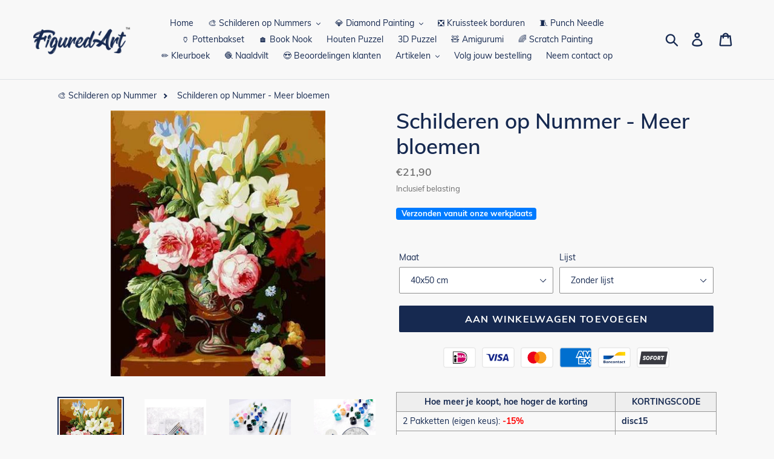

--- FILE ---
content_type: text/html; charset=utf-8
request_url: https://figuredart.nl/products/schilderen-op-nummer-meer-bloemen
body_size: 67766
content:
<!doctype html>
<html class="no-js" lang="nl">
<head>
   <script>(function(w,d,t,r,u){var f,n,i;w[u]=w[u]||[],f=function(){var o={ti:"25152182", enableAutoSpaTracking: true};o.q=w[u],w[u]=new UET(o),w[u].push("pageLoad")},n=d.createElement(t),n.src=r,n.async=1,n.onload=n.onreadystatechange=function(){var s=this.readyState;s&&s!=="loaded"&&s!=="complete"||(f(),n.onload=n.onreadystatechange=null)},i=d.getElementsByTagName(t)[0],i.parentNode.insertBefore(n,i)})(window,document,"script","//bat.bing.com/bat.js","uetq");</script>
  <script>window['otkConsent']={"ad_user_data":true,"ad_personalization":true,"ad_storage":true,"analytics_storage":true,"functionality_storage":false,"personalization_storage":false,"security_storage":false,"url_passthrough":true,"ads_data_redaction":true};function otValidateDefault(t){const a=t[0]??!1,e=t[1]??!1;if(a&&"consent"==a&&e&&"default"==e){const a=t[2]??{};if(Object.values(a).length){const t=Object.values(a).some((t=>"granted"==t));return!t}return!0}return!0}window.dataLayer=[],window.dataLayer.push=function(...t){t.forEach((t=>{otValidateDefault(t)?Array.prototype.push.call(this,t):console.log('g df',t)}))};function _gtag(){dataLayer.push(arguments)}window.OMG_CONSENT_EXTENSION_ENABLED=!1;const otConsentObserver=new MutationObserver((function(e){for(const t of e)if("childList"===t.type){const e=Array.from(t.addedNodes).filter((e=>"SCRIPT"===e.tagName&&1===e.nodeType));for(const t of e){const e=t.getAttribute("src");if(e&&e.includes("consentik-ex-"))return window.OMG_CONSENT_EXTENSION_ENABLED=!0,void otConsentObserver.disconnect()}}}));otConsentObserver.observe(document.documentElement,{childList:!0,subtree:!0}),window.dataLayer=window.dataLayer||[],function(e,t){e.otCookiesGCM={},e.otCookiesGCM={url_passthrough:!1,ads_data_redaction:!1,config:{ad_user_data:"denied",ad_personalization:"denied",ad_storage:"denied",analytics_storage:"denied",functionality_storage:"denied",personalization_storage:"denied",security_storage:"denied",wait_for_update:500, }},_gtag("consent","default",e.otCookiesGCM.config),addEventListener("DOMContentLoaded",(function(){const o=e.otkConsent;let n=function(e,t){const o=e+"=",n=decodeURIComponent(t.cookie),a=n.split(";");for(let e=0;e<a.length;e++){let t=a[e];for(;" "===t.charAt(0);)t=t.substring(1);if(0===t.indexOf(o))return t.substring(o.length,t.length)}return""}("cookiesNotification",t),a=!0;if(n&&e.OMG_CONSENT_EXTENSION_ENABLED){n=JSON.parse(n);const t=n[0].categoriesSelected;a=!t.includes("marketing"),e.otCookiesGCM.config={ad_user_data:o.ad_user_data&&t.includes("marketing")?"granted":"denied",ad_personalization:o.ad_personalization&&t.includes("marketing")?"granted":"denied",ad_storage:o.ad_storage&&t.includes("marketing")?"granted":"denied",analytics_storage:o.analytics_storage&&t.includes("analytics")?"granted":"denied",functionality_storage:o.functionality_storage&&t.includes("necessary")?"granted":"denied",personalization_storage:o.personalization_storage&&t.includes("preferences")?"granted":"denied",security_storage:o.security_storage&&t.includes("necessary")?"granted":"denied"},_gtag("consent","update",e.otCookiesGCM.config),_gtag({event:"OMG-cookie-GCM-update",data:e.otCookiesGCM.config})}e.otCookiesGCM.ads_data_redaction=e.otkConsent.ads_data_redaction&&a,e.otCookiesGCM.url_passthrough=e.otkConsent.url_passthrough,e.otCookiesGCM.ads_data_redaction&&_gtag("set","ads_data_redaction",e.otCookiesGCM.ads_data_redaction),e.otCookiesGCM.url_passthrough&&_gtag("set","url_passthrough",e.otCookiesGCM.url_passthrough)}))}(window,document);
</script>
  
    <link href="//figuredart.nl/cdn/shop/t/26/assets/bootstrap.min.css?v=90869400946681534311686617489" rel="stylesheet" type="text/css" media="all" />
    <script src="//figuredart.nl/cdn/shop/t/26/assets/bootstrap.min.js?v=35271929837704850651686617489" defer="defer"></script>
    
    <link href="//figuredart.nl/cdn/shop/t/26/assets/theme.scss.css?v=59381418749581808791762699999" rel="stylesheet" type="text/css" media="all" />
  
  <script type="text/javascript" src="https://cdnjs.cloudflare.com/ajax/libs/lodash.js/4.17.21/lodash.min.js" defer="defer"></script>
  <script src="https://code.jquery.com/jquery-2.2.4.min.js" crossorigin="anonymous" defer="defer"></script>
  
  <meta charset="utf-8">
  <meta http-equiv="X-UA-Compatible" content="IE=edge,chrome=1">
  <meta name="viewport" content="width=device-width,initial-scale=1">
  <meta name="theme-color" content="#f02165">
  <meta name="google-site-verification" content="qDYjW9l4KSlEU3G5T0hE4QqBBsJ8qtXSXx1sozmtCHo" />
  <link rel="canonical" href="https://figuredart.nl/products/schilderen-op-nummer-meer-bloemen">
  <link rel="stylesheet" type="text/css" href="//fonts.googleapis.com/css?family=Carter+One" /><link rel="shortcut icon" href="//figuredart.nl/cdn/shop/files/fav_32x32.png?v=1628517989" type="image/png"><title>Schilderen op Nummer - Meer bloemen
&ndash; Figured&#39;Art</title><meta name="description" content="Ontwikkel jouw creativiteit en schilder als een artiest met dit pakket Schilderen op nummers voor volwassenen: Meer bloemen. Snelle en bewezen eenvoudige methode om geweldige schilderijen te creëren!"><!-- /snippets/social-meta-tags.liquid -->




<meta property="og:site_name" content="Figured&#39;Art">
<meta property="og:url" content="https://figuredart.nl/products/schilderen-op-nummer-meer-bloemen">
<meta property="og:title" content="Schilderen op Nummer - Meer bloemen">
<meta property="og:type" content="product">
<meta property="og:description" content="Ontwikkel jouw creativiteit en schilder als een artiest met dit pakket Schilderen op nummers voor volwassenen: Meer bloemen. Snelle en bewezen eenvoudige methode om geweldige schilderijen te creëren!">

  <meta property="og:price:amount" content="21,90">
  <meta property="og:price:currency" content="EUR">

<meta property="og:image" content="http://figuredart.nl/cdn/shop/products/more-flowers-easy-new-arrivals-paint-by-numbers-global-figuredart-free-shipping_760_1200x1200.jpg?v=1628540807"><meta property="og:image" content="http://figuredart.nl/cdn/shop/products/S1_158-01_4_b6d3295f-464a-4c6f-b763-2efde7c2a877_1200x1200.jpg?v=1655138025"><meta property="og:image" content="http://figuredart.nl/cdn/shop/products/S1_174_4_fc89e274-da09-4810-a185-0fe5eab53b7b_1200x1200.jpg?v=1655138025">
<meta property="og:image:secure_url" content="https://figuredart.nl/cdn/shop/products/more-flowers-easy-new-arrivals-paint-by-numbers-global-figuredart-free-shipping_760_1200x1200.jpg?v=1628540807"><meta property="og:image:secure_url" content="https://figuredart.nl/cdn/shop/products/S1_158-01_4_b6d3295f-464a-4c6f-b763-2efde7c2a877_1200x1200.jpg?v=1655138025"><meta property="og:image:secure_url" content="https://figuredart.nl/cdn/shop/products/S1_174_4_fc89e274-da09-4810-a185-0fe5eab53b7b_1200x1200.jpg?v=1655138025">


<meta name="twitter:card" content="summary_large_image">
<meta name="twitter:title" content="Schilderen op Nummer - Meer bloemen">
<meta name="twitter:description" content="Ontwikkel jouw creativiteit en schilder als een artiest met dit pakket Schilderen op nummers voor volwassenen: Meer bloemen. Snelle en bewezen eenvoudige methode om geweldige schilderijen te creëren!">
<script type="text/javascript">const observer = new MutationObserver(e => { e.forEach(({ addedNodes: e }) => { e.forEach(e => { 1 === e.nodeType && "SCRIPT" === e.tagName && (e.innerHTML.includes("asyncLoad") && (e.innerHTML = e.innerHTML.replace("if(window.attachEvent)", "document.addEventListener('asyncLazyLoad',function(event){asyncLoad();});if(window.attachEvent)").replaceAll(", asyncLoad", ", function(){}")), e.innerHTML.includes("PreviewBarInjector") && (e.innerHTML = e.innerHTML.replace("DOMContentLoaded", "asyncLazyLoad")), (e.className == 'analytics') && (e.type = 'text/lazyload'),(e.src.includes("assets/storefront/features")||e.src.includes("assets/shopify_pay")||e.src.includes("connect.facebook.net"))&&(e.setAttribute("data-src", e.src), e.removeAttribute("src")))})})});observer.observe(document.documentElement,{childList:!0,subtree:!0})</script> <script src="//cdn.shopify.com/s/files/1/0603/7530/2276/t/1/assets/section.header.js" type="text/javascript"></script>  

  
    
      <script src="//figuredart.nl/cdn/shop/t/26/assets/bootstrap.min.js?v=35271929837704850651686617489" defer="defer"></script>
      <link rel="preload" as="style" href="//figuredart.nl/cdn/shop/t/26/assets/bootstrap.min.css?v=90869400946681534311686617489" onload="this.onload=null;this.rel='stylesheet'">
      <noscript><link rel="stylesheet" href="//figuredart.nl/cdn/shop/t/26/assets/bootstrap.min.css?v=90869400946681534311686617489"></noscript><link href="//figuredart.nl/cdn/shop/t/26/assets/theme.css?v=127798459602348003131686617489" rel="stylesheet" type="text/css" media="all" />

  <script>
    var theme = {
      strings: {
        addToCart: "Aan winkelwagen toevoegen",
        soldOut: "Uitverkocht",
        unavailable: "Niet beschikbaar",
        regularPrice: "Normale prijs",
        sale: "Aanbieding",
        showMore: "Laat meer zien",
        showLess: "Laat minder zien",
        addressError: "Fout bij het opzoeken van dat adres",
        addressNoResults: "Geen resultaten voor dat adres",
        addressQueryLimit: "U hebt de gebruikslimiet van de Google API overschreden. Overweeg een upgrade naar een \u003ca href=\"https:\/\/developers.google.com\/maps\/premium\/usage-limits\"\u003ePremium-pakket\u003c\/a\u003e.",
        authError: "Er is een probleem opgetreden bij het verifiëren van uw Google Maps-account.",
        newWindow: "Opent in een nieuw venster.",
        external: "Opent externe website.",
        newWindowExternal: "Opent externe website in een nieuw venster."
      },
      moneyFormat: "€{{amount_with_comma_separator}}"
    }

    document.documentElement.className = document.documentElement.className.replace('no-js', 'js');
  </script><script src="//figuredart.nl/cdn/shop/t/26/assets/lazysizes.js?v=68441465964607740661686617489" async="async"></script>
  <script src="//figuredart.nl/cdn/shop/t/26/assets/vendor.js?v=176935521799461138551686617489" defer="defer"></script>
  <script src="//figuredart.nl/cdn/shop/t/26/assets/theme.js?v=139305703546715111671739337607" defer="defer"></script>            
    <script src='//d1liekpayvooaz.cloudfront.net/apps/uploadery/uploadery.js?shop=schilderen-op-nummers.myshopify.com'></script>

  
<!-- Global site tag (gtag.js) - Google Ads: 767348983 -->
<script async src="https://www.googletagmanager.com/gtag/js?id=AW-312823523"></script>
<script>
  window.dataLayer = window.dataLayer || [];
  function gtag(){dataLayer.push(arguments);}
  gtag('js', new Date());

  gtag('config', 'AW-312823523');
</script>
  
<!-- Global site tag (gtag.js) - Google Analytics -->
<script async src="https://www.googletagmanager.com/gtag/js?id=UA-133186339-6"></script>
<script>
  window.dataLayer = window.dataLayer || [];
  function gtag(){dataLayer.push(arguments);}
  gtag('js', new Date());

  gtag('config', 'UA-133186339-6');
</script>

<script>(function(w,d,t,r,u){var f,n,i;w[u]=w[u]||[],f=function(){var o={ti:"25152182"};o.q=w[u],w[u]=new UET(o),w[u].push("pageLoad")},n=d.createElement(t),n.src=r,n.async=1,n.onload=n.onreadystatechange=function(){var s=this.readyState;s&&s!=="loaded"&&s!=="complete"||(f(),n.onload=n.onreadystatechange=null)},i=d.getElementsByTagName(t)[0],i.parentNode.insertBefore(n,i)})(window,document,"script","//bat.bing.com/bat.js","uetq");</script>
	


  <script>window.performance && window.performance.mark && window.performance.mark('shopify.content_for_header.start');</script><meta name="google-site-verification" content="HAi50LXoAozauKvYzx5Wp-P1GGeyE3vktV3jlBX0_GE">
<meta name="facebook-domain-verification" content="jpf0v9wzx1res9t0ebuw2wyqt6mc8t">
<meta name="facebook-domain-verification" content="ho4cb96odnzxc9lptngs84cx0p5k4u">
<meta id="shopify-digital-wallet" name="shopify-digital-wallet" content="/59011367086/digital_wallets/dialog">
<link rel="alternate" type="application/json+oembed" href="https://figuredart.nl/products/schilderen-op-nummer-meer-bloemen.oembed">
<script async="async" src="/checkouts/internal/preloads.js?locale=nl-NL"></script>
<script id="shopify-features" type="application/json">{"accessToken":"07862e258a2d8321919d51ea65715d46","betas":["rich-media-storefront-analytics"],"domain":"figuredart.nl","predictiveSearch":true,"shopId":59011367086,"locale":"nl"}</script>
<script>var Shopify = Shopify || {};
Shopify.shop = "schilderen-op-nummers.myshopify.com";
Shopify.locale = "nl";
Shopify.currency = {"active":"EUR","rate":"1.0"};
Shopify.country = "NL";
Shopify.theme = {"name":"CNY label change | OPTIMIZED","id":150090383702,"schema_name":"Debut","schema_version":"11.0.1","theme_store_id":null,"role":"main"};
Shopify.theme.handle = "null";
Shopify.theme.style = {"id":null,"handle":null};
Shopify.cdnHost = "figuredart.nl/cdn";
Shopify.routes = Shopify.routes || {};
Shopify.routes.root = "/";</script>
<script type="module">!function(o){(o.Shopify=o.Shopify||{}).modules=!0}(window);</script>
<script>!function(o){function n(){var o=[];function n(){o.push(Array.prototype.slice.apply(arguments))}return n.q=o,n}var t=o.Shopify=o.Shopify||{};t.loadFeatures=n(),t.autoloadFeatures=n()}(window);</script>
<script id="shop-js-analytics" type="application/json">{"pageType":"product"}</script>
<script defer="defer" async type="module" src="//figuredart.nl/cdn/shopifycloud/shop-js/modules/v2/client.init-shop-cart-sync_temwk-5i.nl.esm.js"></script>
<script defer="defer" async type="module" src="//figuredart.nl/cdn/shopifycloud/shop-js/modules/v2/chunk.common_CCZ-xm-Q.esm.js"></script>
<script type="module">
  await import("//figuredart.nl/cdn/shopifycloud/shop-js/modules/v2/client.init-shop-cart-sync_temwk-5i.nl.esm.js");
await import("//figuredart.nl/cdn/shopifycloud/shop-js/modules/v2/chunk.common_CCZ-xm-Q.esm.js");

  window.Shopify.SignInWithShop?.initShopCartSync?.({"fedCMEnabled":true,"windoidEnabled":true});

</script>
<script>(function() {
  var isLoaded = false;
  function asyncLoad() {
    if (isLoaded) return;
    isLoaded = true;
    var urls = ["https:\/\/cdn.nfcube.com\/instafeed-495dd1c3a7601a09b623d631c9e218ed.js?shop=schilderen-op-nummers.myshopify.com","https:\/\/cdn.hextom.com\/js\/eventpromotionbar.js?shop=schilderen-op-nummers.myshopify.com","https:\/\/bigblueprod-fast-tags.web.app\/shopify\/main.js?shop=schilderen-op-nummers.myshopify.com#eyJhbGciOiJFUzI1NiIsImtpZCI6InExZHNwamdqdGUiLCJ0eXAiOiJKV1QifQ.eyJleHAiOjE3NjkxNzczMDgsImlzcyI6Imh0dHBzOi8vY2hlY2tvdXQtYXBpLmJp","https:\/\/bigblueprod-fast-tags.web.app\/shopify\/2.js?shop=schilderen-op-nummers.myshopify.com#Z2JsdWUuY28vIiwic3ViIjoic19maWd1MDAwNiJ9.MZbKCn_W35wzCBoJ99QhZSIWxJfdR1BEoTn2pr3qIkSKhcoYkJWV_x8oCSpIk_PlKuEnfPXMXkNz3yPhLn7u7w"];
    for (var i = 0; i < urls.length; i++) {
      var s = document.createElement('script');
      s.type = 'text/javascript';
      s.async = true;
      s.src = urls[i];
      var x = document.getElementsByTagName('script')[0];
      x.parentNode.insertBefore(s, x);
    }
  };
  if(window.attachEvent) {
    window.attachEvent('onload', asyncLoad);
  } else {
    window.addEventListener('load', asyncLoad, false);
  }
})();</script>
<script id="__st">var __st={"a":59011367086,"offset":3600,"reqid":"4cf9e791-cd79-49dc-bba8-075cecea7806-1768960222","pageurl":"figuredart.nl\/products\/schilderen-op-nummer-meer-bloemen","u":"772878f1c179","p":"product","rtyp":"product","rid":7256197759150};</script>
<script>window.ShopifyPaypalV4VisibilityTracking = true;</script>
<script id="captcha-bootstrap">!function(){'use strict';const t='contact',e='account',n='new_comment',o=[[t,t],['blogs',n],['comments',n],[t,'customer']],c=[[e,'customer_login'],[e,'guest_login'],[e,'recover_customer_password'],[e,'create_customer']],r=t=>t.map((([t,e])=>`form[action*='/${t}']:not([data-nocaptcha='true']) input[name='form_type'][value='${e}']`)).join(','),a=t=>()=>t?[...document.querySelectorAll(t)].map((t=>t.form)):[];function s(){const t=[...o],e=r(t);return a(e)}const i='password',u='form_key',d=['recaptcha-v3-token','g-recaptcha-response','h-captcha-response',i],f=()=>{try{return window.sessionStorage}catch{return}},m='__shopify_v',_=t=>t.elements[u];function p(t,e,n=!1){try{const o=window.sessionStorage,c=JSON.parse(o.getItem(e)),{data:r}=function(t){const{data:e,action:n}=t;return t[m]||n?{data:e,action:n}:{data:t,action:n}}(c);for(const[e,n]of Object.entries(r))t.elements[e]&&(t.elements[e].value=n);n&&o.removeItem(e)}catch(o){console.error('form repopulation failed',{error:o})}}const l='form_type',E='cptcha';function T(t){t.dataset[E]=!0}const w=window,h=w.document,L='Shopify',v='ce_forms',y='captcha';let A=!1;((t,e)=>{const n=(g='f06e6c50-85a8-45c8-87d0-21a2b65856fe',I='https://cdn.shopify.com/shopifycloud/storefront-forms-hcaptcha/ce_storefront_forms_captcha_hcaptcha.v1.5.2.iife.js',D={infoText:'Beschermd door hCaptcha',privacyText:'Privacy',termsText:'Voorwaarden'},(t,e,n)=>{const o=w[L][v],c=o.bindForm;if(c)return c(t,g,e,D).then(n);var r;o.q.push([[t,g,e,D],n]),r=I,A||(h.body.append(Object.assign(h.createElement('script'),{id:'captcha-provider',async:!0,src:r})),A=!0)});var g,I,D;w[L]=w[L]||{},w[L][v]=w[L][v]||{},w[L][v].q=[],w[L][y]=w[L][y]||{},w[L][y].protect=function(t,e){n(t,void 0,e),T(t)},Object.freeze(w[L][y]),function(t,e,n,w,h,L){const[v,y,A,g]=function(t,e,n){const i=e?o:[],u=t?c:[],d=[...i,...u],f=r(d),m=r(i),_=r(d.filter((([t,e])=>n.includes(e))));return[a(f),a(m),a(_),s()]}(w,h,L),I=t=>{const e=t.target;return e instanceof HTMLFormElement?e:e&&e.form},D=t=>v().includes(t);t.addEventListener('submit',(t=>{const e=I(t);if(!e)return;const n=D(e)&&!e.dataset.hcaptchaBound&&!e.dataset.recaptchaBound,o=_(e),c=g().includes(e)&&(!o||!o.value);(n||c)&&t.preventDefault(),c&&!n&&(function(t){try{if(!f())return;!function(t){const e=f();if(!e)return;const n=_(t);if(!n)return;const o=n.value;o&&e.removeItem(o)}(t);const e=Array.from(Array(32),(()=>Math.random().toString(36)[2])).join('');!function(t,e){_(t)||t.append(Object.assign(document.createElement('input'),{type:'hidden',name:u})),t.elements[u].value=e}(t,e),function(t,e){const n=f();if(!n)return;const o=[...t.querySelectorAll(`input[type='${i}']`)].map((({name:t})=>t)),c=[...d,...o],r={};for(const[a,s]of new FormData(t).entries())c.includes(a)||(r[a]=s);n.setItem(e,JSON.stringify({[m]:1,action:t.action,data:r}))}(t,e)}catch(e){console.error('failed to persist form',e)}}(e),e.submit())}));const S=(t,e)=>{t&&!t.dataset[E]&&(n(t,e.some((e=>e===t))),T(t))};for(const o of['focusin','change'])t.addEventListener(o,(t=>{const e=I(t);D(e)&&S(e,y())}));const B=e.get('form_key'),M=e.get(l),P=B&&M;t.addEventListener('DOMContentLoaded',(()=>{const t=y();if(P)for(const e of t)e.elements[l].value===M&&p(e,B);[...new Set([...A(),...v().filter((t=>'true'===t.dataset.shopifyCaptcha))])].forEach((e=>S(e,t)))}))}(h,new URLSearchParams(w.location.search),n,t,e,['guest_login'])})(!0,!0)}();</script>
<script integrity="sha256-4kQ18oKyAcykRKYeNunJcIwy7WH5gtpwJnB7kiuLZ1E=" data-source-attribution="shopify.loadfeatures" defer="defer" src="//figuredart.nl/cdn/shopifycloud/storefront/assets/storefront/load_feature-a0a9edcb.js" crossorigin="anonymous"></script>
<script data-source-attribution="shopify.dynamic_checkout.dynamic.init">var Shopify=Shopify||{};Shopify.PaymentButton=Shopify.PaymentButton||{isStorefrontPortableWallets:!0,init:function(){window.Shopify.PaymentButton.init=function(){};var t=document.createElement("script");t.src="https://figuredart.nl/cdn/shopifycloud/portable-wallets/latest/portable-wallets.nl.js",t.type="module",document.head.appendChild(t)}};
</script>
<script data-source-attribution="shopify.dynamic_checkout.buyer_consent">
  function portableWalletsHideBuyerConsent(e){var t=document.getElementById("shopify-buyer-consent"),n=document.getElementById("shopify-subscription-policy-button");t&&n&&(t.classList.add("hidden"),t.setAttribute("aria-hidden","true"),n.removeEventListener("click",e))}function portableWalletsShowBuyerConsent(e){var t=document.getElementById("shopify-buyer-consent"),n=document.getElementById("shopify-subscription-policy-button");t&&n&&(t.classList.remove("hidden"),t.removeAttribute("aria-hidden"),n.addEventListener("click",e))}window.Shopify?.PaymentButton&&(window.Shopify.PaymentButton.hideBuyerConsent=portableWalletsHideBuyerConsent,window.Shopify.PaymentButton.showBuyerConsent=portableWalletsShowBuyerConsent);
</script>
<script data-source-attribution="shopify.dynamic_checkout.cart.bootstrap">document.addEventListener("DOMContentLoaded",(function(){function t(){return document.querySelector("shopify-accelerated-checkout-cart, shopify-accelerated-checkout")}if(t())Shopify.PaymentButton.init();else{new MutationObserver((function(e,n){t()&&(Shopify.PaymentButton.init(),n.disconnect())})).observe(document.body,{childList:!0,subtree:!0})}}));
</script>

<script>window.performance && window.performance.mark && window.performance.mark('shopify.content_for_header.end');</script>

                      
                       

                      
                      
                      
                      
                      
                      
                      
                      
  <meta name="google-site-verification" content="PB2mLIxQDS2myjoSYVP9DFEK_YSGDFBU9D3Td1bigfA" />

                      <script src="//staticxx.s3.amazonaws.com/aio_stats_lib_v1.min.js?v=1.0"></script>

















<!--StartCartCartCustomCode-->
                      
                      <!-- Abandoned Cart Information -->
                      <div id="care-cart-customer-information" style="display:none">
                        {"id":"", "email":"","default_address":null,"first_name":"","last_name":"","name":"" }
                      </div>
                      <!-- Abandoned Cart Information -->
                      
                      <!--  ShopInformation -->
                      <div id="care-cart-shop-information" style="display:none">
                        {"domain":"schilderen-op-nummers.myshopify.com" }
                      </div>
                      <!--  ShopInformation -->
                      
                      <!--EndCareCartCustomCode-->
                      





<!-- BeginShopPopAddon --><script>  Shopify.shopPopSettings = {"proof_enabled":true,"proof_show_add_to_cart":true,"proof_mobile_enabled":true,"proof_mobile_position":"Bottom","proof_desktop_position":"Bottom Left","proof_show_on_product_page":true,"proof_hide_notification_after":30,"proof_display_time":8,"proof_interval_time":10,"proof_order_random":false,"proof_fetch_count":30,"proof_cycle":true,"proof_anonymize":true,"proof_anonymize_text":"Un Client","proof_hours_before_obscure":48,"proof_sequential":true,"proof_top":10,"proof_left":10,"proof_right":10,"proof_bottom":10,"proof_background_color":"#FFFFFF","proof_font_color":"#000000","proof_custom_css":null,"proof_border_radius":40,"proof_first_interval_time":1,"proof_locale":"fr"};</script><!-- EndShopPopAddon -->

	
<!--begin-bc-sf-filter-css-->
 
  
 
<!--end-bc-sf-filter-css-->

      <!-- begin Figured'Art features + fixes -->
      <!-- We must put figured-art snippet in the head, because some CSS must apply before DOM init -->
      



<script>
  var faConfig = {
    permanent_domain: 'schilderen-op-nummers.myshopify.com',
    country_code: 'nl', // infer the country code by domain name
    locale: 'nl',  // page related locale, USA/UK have the same locale code (en)
    user_country_code: 'nl', // user country
    enable_autocomplete_custom_name_dropdown: true,
    enable_collapsible_description: true,
    collapsible_descClassName: '.boost-pfs-filter-collection-description.rte',
    enable_width_optimized_site_nav: true,
    sku_list_url: '//figuredart.nl/cdn/shop/t/26/assets/figured-art.sku-list.nl.js?v=177572254481396209081761028891',
    template_suffix: '',
    page_type: 'product'
  };

  console.debug("Figured'Art Config:", faConfig);
</script>

<script src="//figuredart.nl/cdn/shop/t/26/assets/figured-art.js?v=115550723930036441451699549650" defer></script>









  
      <link href="//figuredart.nl/cdn/shop/t/26/assets/figured-art.site-nav.gb.css?v=153868368082056058461686617489" rel="stylesheet" type="text/css" media="all" />
    


<link href="//figuredart.nl/cdn/shop/t/26/assets/figured-art.css?v=175027143298966098871699549650" rel="stylesheet" type="text/css" media="all" />

      <!-- end Figured'Art features + fixes -->

 
<!-- "snippets/pagefly-header.liquid" was not rendered, the associated app was uninstalled -->
    <!-- Font Awesome -->

    <script src="https://kit.fontawesome.com/5273465c31.js" crossorigin="anonymous"></script>
  
  
 
 <!--begin-boost-pfs-filter-css-->
   <link rel="preload stylesheet" href="//figuredart.nl/cdn/shop/t/26/assets/boost-pfs-instant-search.css?v=146474835330714392691686617489" as="style"><link href="//figuredart.nl/cdn/shop/t/26/assets/boost-pfs-custom.css?v=8139294070736284531686617489" rel="stylesheet" type="text/css" media="all" />
<style data-id="boost-pfs-style">
    .boost-pfs-filter-option-title-text {color: rgba(228,77,77,1);font-size: 21px;font-weight: 800;text-transform: capitalize;}

   .boost-pfs-filter-tree-v .boost-pfs-filter-option-title-text:before {border-top-color: rgba(228,77,77,1);}
    .boost-pfs-filter-tree-v .boost-pfs-filter-option.boost-pfs-filter-option-collapsed .boost-pfs-filter-option-title-text:before {border-bottom-color: rgba(228,77,77,1);}
    .boost-pfs-filter-tree-h .boost-pfs-filter-option-title-heading:before {border-right-color: rgba(228,77,77,1);
        border-bottom-color: rgba(228,77,77,1);}

    .boost-pfs-filter-refine-by .boost-pfs-filter-option-title h3 {}

    .boost-pfs-filter-option-content .boost-pfs-filter-option-item-list .boost-pfs-filter-option-item button,
    .boost-pfs-filter-option-content .boost-pfs-filter-option-item-list .boost-pfs-filter-option-item .boost-pfs-filter-button,
    .boost-pfs-filter-option-range-amount input,
    .boost-pfs-filter-tree-v .boost-pfs-filter-refine-by .boost-pfs-filter-refine-by-items .refine-by-item,
    .boost-pfs-filter-refine-by-wrapper-v .boost-pfs-filter-refine-by .boost-pfs-filter-refine-by-items .refine-by-item,
    .boost-pfs-filter-refine-by .boost-pfs-filter-option-title,
    .boost-pfs-filter-refine-by .boost-pfs-filter-refine-by-items .refine-by-item>a,
    .boost-pfs-filter-refine-by>span,
    .boost-pfs-filter-clear,
    .boost-pfs-filter-clear-all{}
    .boost-pfs-filter-tree-h .boost-pfs-filter-pc .boost-pfs-filter-refine-by-items .refine-by-item .boost-pfs-filter-clear .refine-by-type,
    .boost-pfs-filter-refine-by-wrapper-h .boost-pfs-filter-pc .boost-pfs-filter-refine-by-items .refine-by-item .boost-pfs-filter-clear .refine-by-type {}

    .boost-pfs-filter-option-multi-level-collections .boost-pfs-filter-option-multi-level-list .boost-pfs-filter-option-item .boost-pfs-filter-button-arrow .boost-pfs-arrow:before,
    .boost-pfs-filter-option-multi-level-tag .boost-pfs-filter-option-multi-level-list .boost-pfs-filter-option-item .boost-pfs-filter-button-arrow .boost-pfs-arrow:before {}

    .boost-pfs-filter-refine-by-wrapper-v .boost-pfs-filter-refine-by .boost-pfs-filter-refine-by-items .refine-by-item .boost-pfs-filter-clear:after,
    .boost-pfs-filter-refine-by-wrapper-v .boost-pfs-filter-refine-by .boost-pfs-filter-refine-by-items .refine-by-item .boost-pfs-filter-clear:before,
    .boost-pfs-filter-tree-v .boost-pfs-filter-refine-by .boost-pfs-filter-refine-by-items .refine-by-item .boost-pfs-filter-clear:after,
    .boost-pfs-filter-tree-v .boost-pfs-filter-refine-by .boost-pfs-filter-refine-by-items .refine-by-item .boost-pfs-filter-clear:before,
    .boost-pfs-filter-refine-by-wrapper-h .boost-pfs-filter-pc .boost-pfs-filter-refine-by-items .refine-by-item .boost-pfs-filter-clear:after,
    .boost-pfs-filter-refine-by-wrapper-h .boost-pfs-filter-pc .boost-pfs-filter-refine-by-items .refine-by-item .boost-pfs-filter-clear:before,
    .boost-pfs-filter-tree-h .boost-pfs-filter-pc .boost-pfs-filter-refine-by-items .refine-by-item .boost-pfs-filter-clear:after,
    .boost-pfs-filter-tree-h .boost-pfs-filter-pc .boost-pfs-filter-refine-by-items .refine-by-item .boost-pfs-filter-clear:before {}
    .boost-pfs-filter-option-range-slider .noUi-value-horizontal {}

    .boost-pfs-filter-tree-mobile-button button,
    .boost-pfs-filter-top-sorting-mobile button {}
    .boost-pfs-filter-top-sorting-mobile button>span:after {}
  </style>

 <!--end-boost-pfs-filter-css-->

 
<!-- BEGIN app block: shopify://apps/judge-me-reviews/blocks/judgeme_core/61ccd3b1-a9f2-4160-9fe9-4fec8413e5d8 --><!-- Start of Judge.me Core -->






<link rel="dns-prefetch" href="https://cdnwidget.judge.me">
<link rel="dns-prefetch" href="https://cdn.judge.me">
<link rel="dns-prefetch" href="https://cdn1.judge.me">
<link rel="dns-prefetch" href="https://api.judge.me">

<script data-cfasync='false' class='jdgm-settings-script'>window.jdgmSettings={"pagination":5,"disable_web_reviews":false,"badge_no_review_text":"Geen beoordelingen","badge_n_reviews_text":"{{ n }} beoordeling/beoordelingen","badge_star_color":"#fbcd0a","hide_badge_preview_if_no_reviews":true,"badge_hide_text":false,"enforce_center_preview_badge":false,"widget_title":"Klantbeoordelingen","widget_open_form_text":"Schrijf een beoordeling","widget_close_form_text":"Beoordeling annuleren","widget_refresh_page_text":"Pagina vernieuwen","widget_summary_text":"Gebaseerd op {{ number_of_reviews }} beoordeling/beoordelingen","widget_no_review_text":"Wees de eerste om een beoordeling te schrijven","widget_name_field_text":"Weergavenaam","widget_verified_name_field_text":"Geverifieerde naam (openbaar)","widget_name_placeholder_text":"Weergavenaam","widget_required_field_error_text":"Dit veld is verplicht.","widget_email_field_text":"E-mailadres","widget_verified_email_field_text":"Geverifieerde e-mail (privé, kan niet worden bewerkt)","widget_email_placeholder_text":"Voer jouw e-mailadres in","widget_email_field_error_text":"Voer een geldig e-mailadres in.","widget_rating_field_text":"Beoordeling","widget_review_title_field_text":"Titel","widget_review_title_placeholder_text":"Geef jouw beoordeling een titel","widget_review_body_field_text":"Beoordeling inhoud","widget_review_body_placeholder_text":"Schrijf hier jouw opmerkingen","widget_pictures_field_text":"Foto/Video (optioneel)","widget_submit_review_text":"Beoordeling indienen","widget_submit_verified_review_text":"Geverifieerde beoordeling indienen","widget_submit_success_msg_with_auto_publish":"Dank je wel! Vernieuw de pagina over een paar momenten om je beoordeling te zien. Je kunt je beoordeling verwijderen of bewerken door in te loggen bij \u003ca href='https://judge.me/login' target='_blank' rel='nofollow noopener'\u003eJudge.me\u003c/a\u003e","widget_submit_success_msg_no_auto_publish":"Dank je wel! Je beoordeling wordt gepubliceerd zodra deze is goedgekeurd door de winkelbeheerder. Je kunt je beoordeling verwijderen of bewerken door in te loggen bij \u003ca href='https://judge.me/login' target='_blank' rel='nofollow noopener'\u003eJudge.me\u003c/a\u003e","widget_show_default_reviews_out_of_total_text":"{{ n_reviews_shown }} van de {{ n_reviews }} beoordelingen worden getoond.","widget_show_all_link_text":"Toon alles","widget_show_less_link_text":"Toon minder","widget_author_said_text":"{{ reviewer_name }} zei:","widget_days_text":"{{ n }} dagen geleden","widget_weeks_text":"{{ n }} week/weken geleden","widget_months_text":"{{ n }} maand/maanden geleden","widget_years_text":"{{ n }} jaar/jaren geleden","widget_yesterday_text":"Gisteren","widget_today_text":"Vandaag","widget_replied_text":"\u003e\u003e {{ shop_name }} antwoordde:","widget_read_more_text":"Lees meer","widget_reviewer_name_as_initial":"","widget_rating_filter_color":"","widget_rating_filter_see_all_text":"Bekijk alle beoordelingen","widget_sorting_most_recent_text":"Meest recent","widget_sorting_highest_rating_text":"Hoogste beoordeling","widget_sorting_lowest_rating_text":"Laagste beoordeling","widget_sorting_with_pictures_text":"Alleen foto's","widget_sorting_most_helpful_text":"Meest nuttig","widget_open_question_form_text":"Stel een vraag","widget_reviews_subtab_text":"Beoordelingen","widget_questions_subtab_text":"Vragen","widget_question_label_text":"Vraag","widget_answer_label_text":"Antwoord","widget_question_placeholder_text":"Schrijf hier je vraag","widget_submit_question_text":"Vraag indienen","widget_question_submit_success_text":"Bedankt voor je vraag! We zullen je op de hoogte stellen zodra deze is beantwoord.","widget_star_color":"#fbcd0a","verified_badge_text":"Geverifieerd","verified_badge_bg_color":"","verified_badge_text_color":"","verified_badge_placement":"left-of-reviewer-name","widget_review_max_height":"","widget_hide_border":false,"widget_social_share":false,"widget_thumb":false,"widget_review_location_show":false,"widget_location_format":"country_iso_code","all_reviews_include_out_of_store_products":true,"all_reviews_out_of_store_text":"(buiten de winkel)","all_reviews_pagination":100,"all_reviews_product_name_prefix_text":"over","enable_review_pictures":true,"enable_question_anwser":false,"widget_theme":"leex","review_date_format":"mm/dd/yyyy","default_sort_method":"pictures-first","widget_product_reviews_subtab_text":"Productbeoordelingen","widget_shop_reviews_subtab_text":"Winkelbeoordelingen","widget_other_products_reviews_text":"Beoordelingen voor andere producten","widget_store_reviews_subtab_text":"Winkelbeoordelingen","widget_no_store_reviews_text":"Deze winkel heeft nog geen beoordelingen","widget_web_restriction_product_reviews_text":"Dit product heeft nog geen beoordelingen","widget_no_items_text":"Geen items gevonden","widget_show_more_text":"Toon meer","widget_write_a_store_review_text":"Schrijf een winkelbeoordeling","widget_other_languages_heading":"Beoordelingen in andere talen","widget_translate_review_text":"Vertaal beoordeling naar {{ language }}","widget_translating_review_text":"Bezig met vertalen...","widget_show_original_translation_text":"Toon origineel ({{ language }})","widget_translate_review_failed_text":"Beoordeling kon niet worden vertaald.","widget_translate_review_retry_text":"Opnieuw proberen","widget_translate_review_try_again_later_text":"Probeer het later opnieuw","show_product_url_for_grouped_product":false,"widget_sorting_pictures_first_text":"Foto's eerst","show_pictures_on_all_rev_page_mobile":false,"show_pictures_on_all_rev_page_desktop":false,"floating_tab_hide_mobile_install_preference":false,"floating_tab_button_name":"★ Beoordelingen","floating_tab_title":"Laat klanten voor ons spreken","floating_tab_button_color":"","floating_tab_button_background_color":"","floating_tab_url":"","floating_tab_url_enabled":true,"floating_tab_tab_style":"text","all_reviews_text_badge_text":"Klanten beoordelen ons met {{ shop.metafields.judgeme.all_reviews_rating | round: 1 }}/5 op basis van {{ shop.metafields.judgeme.all_reviews_count }} beoordelingen.","all_reviews_text_badge_text_branded_style":"{{ shop.metafields.judgeme.all_reviews_rating | round: 1 }} van de 5 sterren op basis van {{ shop.metafields.judgeme.all_reviews_count }} beoordelingen","is_all_reviews_text_badge_a_link":false,"show_stars_for_all_reviews_text_badge":false,"all_reviews_text_badge_url":"","all_reviews_text_style":"text","all_reviews_text_color_style":"judgeme_brand_color","all_reviews_text_color":"#108474","all_reviews_text_show_jm_brand":true,"featured_carousel_show_header":true,"featured_carousel_title":"Laat klanten voor ons spreken","testimonials_carousel_title":"Klanten beoordelen ons","videos_carousel_title":"Echte klantervaringen","cards_carousel_title":"Klanten beoordelen ons","featured_carousel_count_text":"uit {{ n }} beoordelingen","featured_carousel_add_link_to_all_reviews_page":false,"featured_carousel_url":"","featured_carousel_show_images":true,"featured_carousel_autoslide_interval":5,"featured_carousel_arrows_on_the_sides":false,"featured_carousel_height":250,"featured_carousel_width":80,"featured_carousel_image_size":0,"featured_carousel_image_height":250,"featured_carousel_arrow_color":"#eeeeee","verified_count_badge_style":"vintage","verified_count_badge_orientation":"horizontal","verified_count_badge_color_style":"judgeme_brand_color","verified_count_badge_color":"#108474","is_verified_count_badge_a_link":false,"verified_count_badge_url":"","verified_count_badge_show_jm_brand":true,"widget_rating_preset_default":5,"widget_first_sub_tab":"product-reviews","widget_show_histogram":true,"widget_histogram_use_custom_color":false,"widget_pagination_use_custom_color":false,"widget_star_use_custom_color":true,"widget_verified_badge_use_custom_color":false,"widget_write_review_use_custom_color":false,"picture_reminder_submit_button":"Upload Pictures","enable_review_videos":false,"mute_video_by_default":false,"widget_sorting_videos_first_text":"Video's eerst","widget_review_pending_text":"In afwachting","featured_carousel_items_for_large_screen":3,"social_share_options_order":"Facebook,Twitter","remove_microdata_snippet":false,"disable_json_ld":false,"enable_json_ld_products":false,"preview_badge_show_question_text":false,"preview_badge_no_question_text":"Geen vragen","preview_badge_n_question_text":"{{ number_of_questions }} vraag/vragen","qa_badge_show_icon":false,"qa_badge_position":"same-row","remove_judgeme_branding":false,"widget_add_search_bar":false,"widget_search_bar_placeholder":"Zoeken","widget_sorting_verified_only_text":"Alleen geverifieerd","featured_carousel_theme":"default","featured_carousel_show_rating":true,"featured_carousel_show_title":true,"featured_carousel_show_body":true,"featured_carousel_show_date":false,"featured_carousel_show_reviewer":true,"featured_carousel_show_product":false,"featured_carousel_header_background_color":"#108474","featured_carousel_header_text_color":"#ffffff","featured_carousel_name_product_separator":"reviewed","featured_carousel_full_star_background":"#108474","featured_carousel_empty_star_background":"#dadada","featured_carousel_vertical_theme_background":"#f9fafb","featured_carousel_verified_badge_enable":false,"featured_carousel_verified_badge_color":"#108474","featured_carousel_border_style":"round","featured_carousel_review_line_length_limit":3,"featured_carousel_more_reviews_button_text":"Meer beoordelingen lezen","featured_carousel_view_product_button_text":"Product bekijken","all_reviews_page_load_reviews_on":"button_click","all_reviews_page_load_more_text":"Meer beoordelingen laden","disable_fb_tab_reviews":false,"enable_ajax_cdn_cache":false,"widget_public_name_text":"openbaar weergegeven als","default_reviewer_name":"John Smith","default_reviewer_name_has_non_latin":true,"widget_reviewer_anonymous":"Anoniem","medals_widget_title":"Judge.me Beoordelingsmedailles","medals_widget_background_color":"#f9fafb","medals_widget_position":"footer_all_pages","medals_widget_border_color":"#f9fafb","medals_widget_verified_text_position":"left","medals_widget_use_monochromatic_version":false,"medals_widget_elements_color":"#108474","show_reviewer_avatar":true,"widget_invalid_yt_video_url_error_text":"Geen YouTube video URL","widget_max_length_field_error_text":"Voer niet meer dan {0} tekens in.","widget_show_country_flag":false,"widget_show_collected_via_shop_app":true,"widget_verified_by_shop_badge_style":"light","widget_verified_by_shop_text":"Geverifieerd door winkel","widget_show_photo_gallery":false,"widget_load_with_code_splitting":true,"widget_ugc_install_preference":false,"widget_ugc_title":"Door ons gemaakt, door jou gedeeld","widget_ugc_subtitle":"Tag ons om je afbeelding op onze pagina te zien","widget_ugc_arrows_color":"#ffffff","widget_ugc_primary_button_text":"Nu kopen","widget_ugc_primary_button_background_color":"#108474","widget_ugc_primary_button_text_color":"#ffffff","widget_ugc_primary_button_border_width":"0","widget_ugc_primary_button_border_style":"none","widget_ugc_primary_button_border_color":"#108474","widget_ugc_primary_button_border_radius":"25","widget_ugc_secondary_button_text":"Meer laden","widget_ugc_secondary_button_background_color":"#ffffff","widget_ugc_secondary_button_text_color":"#108474","widget_ugc_secondary_button_border_width":"2","widget_ugc_secondary_button_border_style":"solid","widget_ugc_secondary_button_border_color":"#108474","widget_ugc_secondary_button_border_radius":"25","widget_ugc_reviews_button_text":"Beoordelingen bekijken","widget_ugc_reviews_button_background_color":"#ffffff","widget_ugc_reviews_button_text_color":"#108474","widget_ugc_reviews_button_border_width":"2","widget_ugc_reviews_button_border_style":"solid","widget_ugc_reviews_button_border_color":"#108474","widget_ugc_reviews_button_border_radius":"25","widget_ugc_reviews_button_link_to":"judgeme-reviews-page","widget_ugc_show_post_date":true,"widget_ugc_max_width":"800","widget_rating_metafield_value_type":true,"widget_primary_color":"#162950","widget_enable_secondary_color":false,"widget_secondary_color":"#edf5f5","widget_summary_average_rating_text":"{{ average_rating }} van de 5","widget_media_grid_title":"Klantfoto's \u0026 -video's","widget_media_grid_see_more_text":"Meer bekijken","widget_round_style":true,"widget_show_product_medals":true,"widget_verified_by_judgeme_text":"Geverifieerd door Judge.me","widget_show_store_medals":false,"widget_verified_by_judgeme_text_in_store_medals":"Geverifieerd door Judge.me","widget_media_field_exceed_quantity_message":"Sorry, we kunnen slechts {{ max_media }} voor één beoordeling accepteren.","widget_media_field_exceed_limit_message":"{{ file_name }} is te groot, selecteer een {{ media_type }} kleiner dan {{ size_limit }}MB.","widget_review_submitted_text":"Beoordeling ingediend!","widget_question_submitted_text":"Vraag ingediend!","widget_close_form_text_question":"Annuleren","widget_write_your_answer_here_text":"Schrijf je antwoord hier","widget_enabled_branded_link":true,"widget_show_collected_by_judgeme":true,"widget_reviewer_name_color":"","widget_write_review_text_color":"","widget_write_review_bg_color":"","widget_collected_by_judgeme_text":"verzameld door Judge.me","widget_pagination_type":"load_more","widget_load_more_text":"Meer laden","widget_load_more_color":"#108474","widget_full_review_text":"Volledige beoordeling","widget_read_more_reviews_text":"Meer beoordelingen lezen","widget_read_questions_text":"Vragen lezen","widget_questions_and_answers_text":"Vragen \u0026 antwoorden","widget_verified_by_text":"Geverifieerd door","widget_verified_text":"Geverifieerd","widget_number_of_reviews_text":"{{ number_of_reviews }} beoordelingen","widget_back_button_text":"Terug","widget_next_button_text":"Volgende","widget_custom_forms_filter_button":"Filters","custom_forms_style":"vertical","widget_show_review_information":false,"how_reviews_are_collected":"Hoe worden beoordelingen verzameld?","widget_show_review_keywords":false,"widget_gdpr_statement":"Hoe we je gegevens gebruiken: We nemen alleen contact met je op over de beoordeling die je hebt achtergelaten, en alleen indien nodig. Door je beoordeling in te dienen, ga je akkoord met Judge.me's \u003ca href='https://judge.me/terms' target='_blank' rel='nofollow noopener'\u003evoorwaarden\u003c/a\u003e, \u003ca href='https://judge.me/privacy' target='_blank' rel='nofollow noopener'\u003eprivacy\u003c/a\u003e en \u003ca href='https://judge.me/content-policy' target='_blank' rel='nofollow noopener'\u003einhoud\u003c/a\u003e beleid.","widget_multilingual_sorting_enabled":false,"widget_translate_review_content_enabled":false,"widget_translate_review_content_method":"manual","popup_widget_review_selection":"automatically_with_pictures","popup_widget_round_border_style":true,"popup_widget_show_title":true,"popup_widget_show_body":true,"popup_widget_show_reviewer":false,"popup_widget_show_product":true,"popup_widget_show_pictures":true,"popup_widget_use_review_picture":true,"popup_widget_show_on_home_page":true,"popup_widget_show_on_product_page":true,"popup_widget_show_on_collection_page":true,"popup_widget_show_on_cart_page":true,"popup_widget_position":"bottom_left","popup_widget_first_review_delay":5,"popup_widget_duration":5,"popup_widget_interval":5,"popup_widget_review_count":5,"popup_widget_hide_on_mobile":true,"review_snippet_widget_round_border_style":true,"review_snippet_widget_card_color":"#FFFFFF","review_snippet_widget_slider_arrows_background_color":"#FFFFFF","review_snippet_widget_slider_arrows_color":"#000000","review_snippet_widget_star_color":"#108474","show_product_variant":false,"all_reviews_product_variant_label_text":"Variant: ","widget_show_verified_branding":false,"widget_ai_summary_title":"Klanten zeggen","widget_ai_summary_disclaimer":"AI-aangedreven reviewsamenvatting op basis van recente klantbeoordelingen","widget_show_ai_summary":false,"widget_show_ai_summary_bg":false,"widget_show_review_title_input":true,"redirect_reviewers_invited_via_email":"review_widget","request_store_review_after_product_review":false,"request_review_other_products_in_order":false,"review_form_color_scheme":"default","review_form_corner_style":"square","review_form_star_color":{},"review_form_text_color":"#333333","review_form_background_color":"#ffffff","review_form_field_background_color":"#fafafa","review_form_button_color":{},"review_form_button_text_color":"#ffffff","review_form_modal_overlay_color":"#000000","review_content_screen_title_text":"Hoe zou je dit product beoordelen?","review_content_introduction_text":"We zouden het op prijs stellen als je iets over je ervaring zou willen delen.","store_review_form_title_text":"Hoe zou je deze winkel beoordelen?","store_review_form_introduction_text":"We zouden het op prijs stellen als je iets over je ervaring zou willen delen.","show_review_guidance_text":true,"one_star_review_guidance_text":"Slecht","five_star_review_guidance_text":"Goed","customer_information_screen_title_text":"Over jou","customer_information_introduction_text":"Vertel ons meer over jezelf.","custom_questions_screen_title_text":"Uw ervaring in meer detail","custom_questions_introduction_text":"Hier zijn enkele vragen om ons te helpen uw ervaring beter te begrijpen.","review_submitted_screen_title_text":"Bedankt voor je beoordeling!","review_submitted_screen_thank_you_text":"We verwerken deze en hij zal binnenkort in de winkel verschijnen.","review_submitted_screen_email_verification_text":"Bevestig je e-mail door op de link te klikken die we je net hebben gestuurd. Dit helpt ons om beoordelingen authentiek te houden.","review_submitted_request_store_review_text":"Wilt u uw winkelervaring met ons delen?","review_submitted_review_other_products_text":"Wilt u deze producten beoordelen?","store_review_screen_title_text":"Wil je je ervaring met ons delen?","store_review_introduction_text":"We waarden je feedback en gebruiken het om te verbeteren. Deel alstublieft enige gedachten of suggesties die je hebt.","reviewer_media_screen_title_picture_text":"Deel een foto","reviewer_media_introduction_picture_text":"Upload een foto om uw recensie te ondersteunen.","reviewer_media_screen_title_video_text":"Deel een video","reviewer_media_introduction_video_text":"Upload een video om uw recensie te ondersteunen.","reviewer_media_screen_title_picture_or_video_text":"Deel een foto of video","reviewer_media_introduction_picture_or_video_text":"Upload een foto of video om uw recensie te ondersteunen.","reviewer_media_youtube_url_text":"Plak hier uw Youtube URL","advanced_settings_next_step_button_text":"Volgende","advanced_settings_close_review_button_text":"Sluiten","modal_write_review_flow":true,"write_review_flow_required_text":"Verplicht","write_review_flow_privacy_message_text":"We respecteren uw privacy.","write_review_flow_anonymous_text":"Anonieme beoordeling","write_review_flow_visibility_text":"Dit zal niet zichtbaar zijn voor andere klanten.","write_review_flow_multiple_selection_help_text":"Selecteer zoveel als je wilt","write_review_flow_single_selection_help_text":"Selecteer één optie","write_review_flow_required_field_error_text":"Dit veld is verplicht","write_review_flow_invalid_email_error_text":"Voer een geldig e-mailadres in","write_review_flow_max_length_error_text":"Max. {{ max_length }} tekens.","write_review_flow_media_upload_text":"\u003cb\u003eKlik om te uploaden\u003c/b\u003e of sleep en zet neer","write_review_flow_gdpr_statement":"We nemen alleen contact met u op over uw beoordeling indien nodig. Door uw beoordeling in te dienen, gaat u akkoord met onze \u003ca href='https://judge.me/terms' target='_blank' rel='nofollow noopener'\u003ealgemene voorwaarden\u003c/a\u003e en \u003ca href='https://judge.me/privacy' target='_blank' rel='nofollow noopener'\u003eprivacybeleid\u003c/a\u003e.","rating_only_reviews_enabled":false,"show_negative_reviews_help_screen":false,"new_review_flow_help_screen_rating_threshold":3,"negative_review_resolution_screen_title_text":"Vertel ons meer","negative_review_resolution_text":"Je ervaring is belangrijk voor ons. Als er problemen waren met je aankoop, staan we klaar om te helpen. Aarzel niet om contact met ons op te nemen, we zouden graag de gelegenheid hebben om dingen recht te zetten.","negative_review_resolution_button_text":"Neem contact op","negative_review_resolution_proceed_with_review_text":"Laat een beoordeling achter","negative_review_resolution_subject":"Probleem met aankoop van {{ shop_name }}.{{ order_name }}","preview_badge_collection_page_install_status":false,"widget_review_custom_css":"","preview_badge_custom_css":"","preview_badge_stars_count":"5-stars","featured_carousel_custom_css":"","floating_tab_custom_css":"","all_reviews_widget_custom_css":"","medals_widget_custom_css":"","verified_badge_custom_css":"","all_reviews_text_custom_css":"","transparency_badges_collected_via_store_invite":false,"transparency_badges_from_another_provider":false,"transparency_badges_collected_from_store_visitor":false,"transparency_badges_collected_by_verified_review_provider":false,"transparency_badges_earned_reward":false,"transparency_badges_collected_via_store_invite_text":"Beoordelingen verzameld via winkelinvitatie","transparency_badges_from_another_provider_text":"Beoordelingen verzameld van een andere dienst","transparency_badges_collected_from_store_visitor_text":"Beoordelingen verzameld van een winkelbezoeker","transparency_badges_written_in_google_text":"Beoordeling geschreven in Google","transparency_badges_written_in_etsy_text":"Beoordeling geschreven in Etsy","transparency_badges_written_in_shop_app_text":"Beoordeling geschreven in Shop App","transparency_badges_earned_reward_text":"Beoordeling heeft een beloning voor een toekomstige bestelling gewonnen","product_review_widget_per_page":10,"widget_store_review_label_text":"Winkelbeoordeling","checkout_comment_extension_title_on_product_page":"Customer Comments","checkout_comment_extension_num_latest_comment_show":5,"checkout_comment_extension_format":"name_and_timestamp","checkout_comment_customer_name":"last_initial","checkout_comment_comment_notification":true,"preview_badge_collection_page_install_preference":true,"preview_badge_home_page_install_preference":true,"preview_badge_product_page_install_preference":true,"review_widget_install_preference":"","review_carousel_install_preference":false,"floating_reviews_tab_install_preference":"none","verified_reviews_count_badge_install_preference":false,"all_reviews_text_install_preference":false,"review_widget_best_location":true,"judgeme_medals_install_preference":false,"review_widget_revamp_enabled":false,"review_widget_qna_enabled":false,"review_widget_header_theme":"minimal","review_widget_widget_title_enabled":true,"review_widget_header_text_size":"medium","review_widget_header_text_weight":"regular","review_widget_average_rating_style":"compact","review_widget_bar_chart_enabled":true,"review_widget_bar_chart_type":"numbers","review_widget_bar_chart_style":"standard","review_widget_expanded_media_gallery_enabled":false,"review_widget_reviews_section_theme":"standard","review_widget_image_style":"thumbnails","review_widget_review_image_ratio":"square","review_widget_stars_size":"medium","review_widget_verified_badge":"standard_text","review_widget_review_title_text_size":"medium","review_widget_review_text_size":"medium","review_widget_review_text_length":"medium","review_widget_number_of_columns_desktop":3,"review_widget_carousel_transition_speed":5,"review_widget_custom_questions_answers_display":"always","review_widget_button_text_color":"#FFFFFF","review_widget_text_color":"#000000","review_widget_lighter_text_color":"#7B7B7B","review_widget_corner_styling":"soft","review_widget_review_word_singular":"beoordeling","review_widget_review_word_plural":"beoordelingen","review_widget_voting_label":"Nuttig?","review_widget_shop_reply_label":"Antwoord van {{ shop_name }}:","review_widget_filters_title":"Filters","qna_widget_question_word_singular":"Vraag","qna_widget_question_word_plural":"Vragen","qna_widget_answer_reply_label":"Antwoord van {{ answerer_name }}:","qna_content_screen_title_text":"Vraag over dit product","qna_widget_question_required_field_error_text":"Vraag een vraag in.","qna_widget_flow_gdpr_statement":"We zullen je alleen contacteren over je vraag als dat nodig is. Door je vraag in te dienen, ga je akkoord met onze \u003ca href='https://judge.me/terms' target='_blank' rel='nofollow noopener'\u003evoorwaarden\u003c/a\u003e en \u003ca href='https://judge.me/privacy' target='_blank' rel='nofollow noopener'\u003eprivacybeleid\u003c/a\u003e.","qna_widget_question_submitted_text":"Bedankt voor je vraag!","qna_widget_close_form_text_question":"Sluiten","qna_widget_question_submit_success_text":"We zullen je informeren via e-mail wanneer we je vraag beantwoorden.","all_reviews_widget_v2025_enabled":false,"all_reviews_widget_v2025_header_theme":"default","all_reviews_widget_v2025_widget_title_enabled":true,"all_reviews_widget_v2025_header_text_size":"medium","all_reviews_widget_v2025_header_text_weight":"regular","all_reviews_widget_v2025_average_rating_style":"compact","all_reviews_widget_v2025_bar_chart_enabled":true,"all_reviews_widget_v2025_bar_chart_type":"numbers","all_reviews_widget_v2025_bar_chart_style":"standard","all_reviews_widget_v2025_expanded_media_gallery_enabled":false,"all_reviews_widget_v2025_show_store_medals":true,"all_reviews_widget_v2025_show_photo_gallery":true,"all_reviews_widget_v2025_show_review_keywords":false,"all_reviews_widget_v2025_show_ai_summary":false,"all_reviews_widget_v2025_show_ai_summary_bg":false,"all_reviews_widget_v2025_add_search_bar":false,"all_reviews_widget_v2025_default_sort_method":"most-recent","all_reviews_widget_v2025_reviews_per_page":10,"all_reviews_widget_v2025_reviews_section_theme":"default","all_reviews_widget_v2025_image_style":"thumbnails","all_reviews_widget_v2025_review_image_ratio":"square","all_reviews_widget_v2025_stars_size":"medium","all_reviews_widget_v2025_verified_badge":"bold_badge","all_reviews_widget_v2025_review_title_text_size":"medium","all_reviews_widget_v2025_review_text_size":"medium","all_reviews_widget_v2025_review_text_length":"medium","all_reviews_widget_v2025_number_of_columns_desktop":3,"all_reviews_widget_v2025_carousel_transition_speed":5,"all_reviews_widget_v2025_custom_questions_answers_display":"always","all_reviews_widget_v2025_show_product_variant":false,"all_reviews_widget_v2025_show_reviewer_avatar":true,"all_reviews_widget_v2025_reviewer_name_as_initial":"","all_reviews_widget_v2025_review_location_show":false,"all_reviews_widget_v2025_location_format":"","all_reviews_widget_v2025_show_country_flag":false,"all_reviews_widget_v2025_verified_by_shop_badge_style":"light","all_reviews_widget_v2025_social_share":false,"all_reviews_widget_v2025_social_share_options_order":"Facebook,Twitter,LinkedIn,Pinterest","all_reviews_widget_v2025_pagination_type":"standard","all_reviews_widget_v2025_button_text_color":"#FFFFFF","all_reviews_widget_v2025_text_color":"#000000","all_reviews_widget_v2025_lighter_text_color":"#7B7B7B","all_reviews_widget_v2025_corner_styling":"soft","all_reviews_widget_v2025_title":"Klantbeoordelingen","all_reviews_widget_v2025_ai_summary_title":"Klanten zeggen over deze winkel","all_reviews_widget_v2025_no_review_text":"Wees de eerste om een beoordeling te schrijven","platform":"shopify","branding_url":"https://app.judge.me/reviews","branding_text":"Aangedreven door Judge.me","locale":"en","reply_name":"Figured'Art","widget_version":"3.0","footer":true,"autopublish":false,"review_dates":true,"enable_custom_form":false,"shop_locale":"nl","enable_multi_locales_translations":false,"show_review_title_input":true,"review_verification_email_status":"never","can_be_branded":false,"reply_name_text":"Figured'Art"};</script> <style class='jdgm-settings-style'>.jdgm-xx{left:0}:root{--jdgm-primary-color: #162950;--jdgm-secondary-color: rgba(22,41,80,0.1);--jdgm-star-color: #fbcd0a;--jdgm-write-review-text-color: white;--jdgm-write-review-bg-color: #162950;--jdgm-paginate-color: #162950;--jdgm-border-radius: 10;--jdgm-reviewer-name-color: #162950}.jdgm-histogram__bar-content{background-color:#162950}.jdgm-rev[data-verified-buyer=true] .jdgm-rev__icon.jdgm-rev__icon:after,.jdgm-rev__buyer-badge.jdgm-rev__buyer-badge{color:white;background-color:#162950}.jdgm-review-widget--small .jdgm-gallery.jdgm-gallery .jdgm-gallery__thumbnail-link:nth-child(8) .jdgm-gallery__thumbnail-wrapper.jdgm-gallery__thumbnail-wrapper:before{content:"Meer bekijken"}@media only screen and (min-width: 768px){.jdgm-gallery.jdgm-gallery .jdgm-gallery__thumbnail-link:nth-child(8) .jdgm-gallery__thumbnail-wrapper.jdgm-gallery__thumbnail-wrapper:before{content:"Meer bekijken"}}.jdgm-preview-badge .jdgm-star.jdgm-star{color:#fbcd0a}.jdgm-prev-badge[data-average-rating='0.00']{display:none !important}.jdgm-author-all-initials{display:none !important}.jdgm-author-last-initial{display:none !important}.jdgm-rev-widg__title{visibility:hidden}.jdgm-rev-widg__summary-text{visibility:hidden}.jdgm-prev-badge__text{visibility:hidden}.jdgm-rev__prod-link-prefix:before{content:'over'}.jdgm-rev__variant-label:before{content:'Variant: '}.jdgm-rev__out-of-store-text:before{content:'(buiten de winkel)'}@media only screen and (min-width: 768px){.jdgm-rev__pics .jdgm-rev_all-rev-page-picture-separator,.jdgm-rev__pics .jdgm-rev__product-picture{display:none}}@media only screen and (max-width: 768px){.jdgm-rev__pics .jdgm-rev_all-rev-page-picture-separator,.jdgm-rev__pics .jdgm-rev__product-picture{display:none}}.jdgm-verified-count-badget[data-from-snippet="true"]{display:none !important}.jdgm-carousel-wrapper[data-from-snippet="true"]{display:none !important}.jdgm-all-reviews-text[data-from-snippet="true"]{display:none !important}.jdgm-medals-section[data-from-snippet="true"]{display:none !important}.jdgm-ugc-media-wrapper[data-from-snippet="true"]{display:none !important}.jdgm-rev__transparency-badge[data-badge-type="review_collected_via_store_invitation"]{display:none !important}.jdgm-rev__transparency-badge[data-badge-type="review_collected_from_another_provider"]{display:none !important}.jdgm-rev__transparency-badge[data-badge-type="review_collected_from_store_visitor"]{display:none !important}.jdgm-rev__transparency-badge[data-badge-type="review_written_in_etsy"]{display:none !important}.jdgm-rev__transparency-badge[data-badge-type="review_written_in_google_business"]{display:none !important}.jdgm-rev__transparency-badge[data-badge-type="review_written_in_shop_app"]{display:none !important}.jdgm-rev__transparency-badge[data-badge-type="review_earned_for_future_purchase"]{display:none !important}.jdgm-review-snippet-widget .jdgm-rev-snippet-widget__cards-container .jdgm-rev-snippet-card{border-radius:8px;background:#fff}.jdgm-review-snippet-widget .jdgm-rev-snippet-widget__cards-container .jdgm-rev-snippet-card__rev-rating .jdgm-star{color:#108474}.jdgm-review-snippet-widget .jdgm-rev-snippet-widget__prev-btn,.jdgm-review-snippet-widget .jdgm-rev-snippet-widget__next-btn{border-radius:50%;background:#fff}.jdgm-review-snippet-widget .jdgm-rev-snippet-widget__prev-btn>svg,.jdgm-review-snippet-widget .jdgm-rev-snippet-widget__next-btn>svg{fill:#000}.jdgm-full-rev-modal.rev-snippet-widget .jm-mfp-container .jm-mfp-content,.jdgm-full-rev-modal.rev-snippet-widget .jm-mfp-container .jdgm-full-rev__icon,.jdgm-full-rev-modal.rev-snippet-widget .jm-mfp-container .jdgm-full-rev__pic-img,.jdgm-full-rev-modal.rev-snippet-widget .jm-mfp-container .jdgm-full-rev__reply{border-radius:8px}.jdgm-full-rev-modal.rev-snippet-widget .jm-mfp-container .jdgm-full-rev[data-verified-buyer="true"] .jdgm-full-rev__icon::after{border-radius:8px}.jdgm-full-rev-modal.rev-snippet-widget .jm-mfp-container .jdgm-full-rev .jdgm-rev__buyer-badge{border-radius:calc( 8px / 2 )}.jdgm-full-rev-modal.rev-snippet-widget .jm-mfp-container .jdgm-full-rev .jdgm-full-rev__replier::before{content:'Figured&#39;Art'}.jdgm-full-rev-modal.rev-snippet-widget .jm-mfp-container .jdgm-full-rev .jdgm-full-rev__product-button{border-radius:calc( 8px * 6 )}
</style> <style class='jdgm-settings-style'></style> <script data-cfasync="false" type="text/javascript" async src="https://cdnwidget.judge.me/shopify_v2/leex.js" id="judgeme_widget_leex_js"></script>
<link id="judgeme_widget_leex_css" rel="stylesheet" type="text/css" media="nope!" onload="this.media='all'" href="https://cdnwidget.judge.me/widget_v3/theme/leex.css">

  
  
  
  <style class='jdgm-miracle-styles'>
  @-webkit-keyframes jdgm-spin{0%{-webkit-transform:rotate(0deg);-ms-transform:rotate(0deg);transform:rotate(0deg)}100%{-webkit-transform:rotate(359deg);-ms-transform:rotate(359deg);transform:rotate(359deg)}}@keyframes jdgm-spin{0%{-webkit-transform:rotate(0deg);-ms-transform:rotate(0deg);transform:rotate(0deg)}100%{-webkit-transform:rotate(359deg);-ms-transform:rotate(359deg);transform:rotate(359deg)}}@font-face{font-family:'JudgemeStar';src:url("[data-uri]") format("woff");font-weight:normal;font-style:normal}.jdgm-star{font-family:'JudgemeStar';display:inline !important;text-decoration:none !important;padding:0 4px 0 0 !important;margin:0 !important;font-weight:bold;opacity:1;-webkit-font-smoothing:antialiased;-moz-osx-font-smoothing:grayscale}.jdgm-star:hover{opacity:1}.jdgm-star:last-of-type{padding:0 !important}.jdgm-star.jdgm--on:before{content:"\e000"}.jdgm-star.jdgm--off:before{content:"\e001"}.jdgm-star.jdgm--half:before{content:"\e002"}.jdgm-widget *{margin:0;line-height:1.4;-webkit-box-sizing:border-box;-moz-box-sizing:border-box;box-sizing:border-box;-webkit-overflow-scrolling:touch}.jdgm-hidden{display:none !important;visibility:hidden !important}.jdgm-temp-hidden{display:none}.jdgm-spinner{width:40px;height:40px;margin:auto;border-radius:50%;border-top:2px solid #eee;border-right:2px solid #eee;border-bottom:2px solid #eee;border-left:2px solid #ccc;-webkit-animation:jdgm-spin 0.8s infinite linear;animation:jdgm-spin 0.8s infinite linear}.jdgm-prev-badge{display:block !important}

</style>


  
  
   


<script data-cfasync='false' class='jdgm-script'>
!function(e){window.jdgm=window.jdgm||{},jdgm.CDN_HOST="https://cdnwidget.judge.me/",jdgm.CDN_HOST_ALT="https://cdn2.judge.me/cdn/widget_frontend/",jdgm.API_HOST="https://api.judge.me/",jdgm.CDN_BASE_URL="https://cdn.shopify.com/extensions/019bdc9e-9889-75cc-9a3d-a887384f20d4/judgeme-extensions-301/assets/",
jdgm.docReady=function(d){(e.attachEvent?"complete"===e.readyState:"loading"!==e.readyState)?
setTimeout(d,0):e.addEventListener("DOMContentLoaded",d)},jdgm.loadCSS=function(d,t,o,a){
!o&&jdgm.loadCSS.requestedUrls.indexOf(d)>=0||(jdgm.loadCSS.requestedUrls.push(d),
(a=e.createElement("link")).rel="stylesheet",a.class="jdgm-stylesheet",a.media="nope!",
a.href=d,a.onload=function(){this.media="all",t&&setTimeout(t)},e.body.appendChild(a))},
jdgm.loadCSS.requestedUrls=[],jdgm.loadJS=function(e,d){var t=new XMLHttpRequest;
t.onreadystatechange=function(){4===t.readyState&&(Function(t.response)(),d&&d(t.response))},
t.open("GET",e),t.onerror=function(){if(e.indexOf(jdgm.CDN_HOST)===0&&jdgm.CDN_HOST_ALT!==jdgm.CDN_HOST){var f=e.replace(jdgm.CDN_HOST,jdgm.CDN_HOST_ALT);jdgm.loadJS(f,d)}},t.send()},jdgm.docReady((function(){(window.jdgmLoadCSS||e.querySelectorAll(
".jdgm-widget, .jdgm-all-reviews-page").length>0)&&(jdgmSettings.widget_load_with_code_splitting?
parseFloat(jdgmSettings.widget_version)>=3?jdgm.loadCSS(jdgm.CDN_HOST+"widget_v3/base.css"):
jdgm.loadCSS(jdgm.CDN_HOST+"widget/base.css"):jdgm.loadCSS(jdgm.CDN_HOST+"shopify_v2.css"),
jdgm.loadJS(jdgm.CDN_HOST+"loa"+"der.js"))}))}(document);
</script>
<noscript><link rel="stylesheet" type="text/css" media="all" href="https://cdnwidget.judge.me/shopify_v2.css"></noscript>

<!-- BEGIN app snippet: theme_fix_tags --><script>
  (function() {
    var jdgmThemeFixes = {"150090383702":{"html":"","css":".jdgm-rev-widg__sort-wrapper {\n    text-align: left !important;\n}\n\n.jdgm-medals-wrapper {\n    display: none !important;\n}\n\n.jdgm-prev-badge {\n  cursor: pointer !important;\n}\n\n@media screen and (min-width: 800px) {\n    .jdgm-rev.jdgm-divider-top.jdgm--done-setup.jdgm--leex-done-setup {\n        width: calc(25% - 12px) !important;\n    }\n}\n\n.jdgm-rev.jdgm-divider-top.jdgm--done-setup.jdgm--leex-done-setup {  \n  padding: 0 0 16px !important;\n  display: flex;\n  flex-direction: column;\n  border-radius: 1px !important;\n}\n\n.jdgm-rev.jdgm-divider-top.jdgm--done-setup.jdgm--leex-done-setup {  \n  padding: 0 0 16px !important;\n  display: flex;\n  flex-direction: column;\n}\n\n.jdgm-rev.jdgm-divider-top.jdgm--done-setup.jdgm--leex-done-setup:not(:has(.jdgm-rev__pics)) .jdgm-rev__header {\n    margin-top: 16px;\n}\n\n.jdgm-all-reviews-page__wrapper {\n    max-width: unset !important;\n}\n\n.jdgm-rev__pic-link {\n    border: none !important;\n}\n\n.jdgm-rev .jdgm-rev__pics {\n    white-space: unset;\n    order: -1;\n  \tmargin: 0 0 10px 0 !important;\n}\n\n.jdgm-rev .jdgm-rev__content,\n.jdgm-rev__header,\n.jdgm-rev__actions{\n    padding: 0 16px;\n}\n\n\n.jdgm-rev__pic-link:not(:first-child) {\n\ttransform: translateX(16px);\n}\n\n.jdgm-rev__pic-img.jdgm-rev__pic-img {\n    border-radius: 1px;\n}\n.jdgm-btn.jdgm-btn--solid.jdgm-paginate__load-more {\n    color: white !important;\n}\n\n.jdgm-rev-widg {\n\tpadding: 24px 0 !important;\n}\n","js":"document.addEventListener('DOMContentLoaded', function () {\n  const trigger = document.querySelector('.jdgm-prev-badge');\n  const target = document.querySelector('.jdgm-all-reviews-widget');\n\n  if (trigger \u0026\u0026 target) {\n    trigger.addEventListener('click', function (e) {\n      e.preventDefault(); \/\/ prevent any default link behavior\n      target.scrollIntoView({ behavior: 'smooth', block: 'start' });\n    });\n  }\n});"}};
    if (!jdgmThemeFixes) return;
    var thisThemeFix = jdgmThemeFixes[Shopify.theme.id];
    if (!thisThemeFix) return;

    if (thisThemeFix.html) {
      document.addEventListener("DOMContentLoaded", function() {
        var htmlDiv = document.createElement('div');
        htmlDiv.classList.add('jdgm-theme-fix-html');
        htmlDiv.innerHTML = thisThemeFix.html;
        document.body.append(htmlDiv);
      });
    };

    if (thisThemeFix.css) {
      var styleTag = document.createElement('style');
      styleTag.classList.add('jdgm-theme-fix-style');
      styleTag.innerHTML = thisThemeFix.css;
      document.head.append(styleTag);
    };

    if (thisThemeFix.js) {
      var scriptTag = document.createElement('script');
      scriptTag.classList.add('jdgm-theme-fix-script');
      scriptTag.innerHTML = thisThemeFix.js;
      document.head.append(scriptTag);
    };
  })();
</script>
<!-- END app snippet -->
<!-- End of Judge.me Core -->



<!-- END app block --><!-- BEGIN app block: shopify://apps/consentik-cookie/blocks/omega-cookies-notification/13cba824-a338-452e-9b8e-c83046a79f21 --><script type="text/javascript" src="https://cdn.shopify.com/extensions/019bc607-8383-7b61-9618-f914d3f94be7/consentik-ex-202601161558/assets/jQueryOT.min.js" defer></script>

<script>
    window.otCKAppData = {};
    var otCKRequestDataInfo = {};
    var otCKRootLink = '';
    var otCKSettings = {};
    window.OCBCookies = []
    window.OCBCategories = []
    window['otkConsent'] = window['otkConsent'] || {};
    window.otJQuerySource = "https://cdn.shopify.com/extensions/019bc607-8383-7b61-9618-f914d3f94be7/consentik-ex-202601161558/assets/jQueryOT.min.js"
</script>



    <script>
        console.log('UN ACTIVE CROSS', )
        function __remvoveCookie(name) {
            document.cookie = name + '=; expires=Thu, 01 Jan 1970 00:00:00 UTC; path=/;';
        }

        __remvoveCookie('__cross_accepted');
    </script>





    <script>
        let otCKEnableDebugger = 0;
    </script>


    <script>
        window.otResetConsentData = {"oldKey":null,"current":"_consentik_cookie","consent":[]};
    </script>



    <script>
        window.cstCookiesData = {"rootLink":"https://apps.consentik.com/consentik","cookies":[{"id":14452795,"cookie_status":true,"cookie_name":"_ab","cookie_description":"Used in connection with access to admin.","category_id":42702,"platform":"Shopify","domain":"shopify.com","retention_period":"session","privacy_link":null,"wildcard":false,"expired_time":"session","type":null},{"id":14452796,"cookie_status":true,"cookie_name":"_secure_session_id","cookie_description":"Used in connection with navigation through a storefront.\r\n","category_id":42702,"platform":"Shopify","domain":"shopify.com","retention_period":"session","privacy_link":null,"wildcard":false,"expired_time":"session","type":null},{"id":14452797,"cookie_status":true,"cookie_name":"Cart","cookie_description":"Used in connection with shopping cart.\r\n","category_id":42702,"platform":"Shopify","domain":"shopify.com","retention_period":"14 days","privacy_link":null,"wildcard":false,"expired_time":"14 days","type":null},{"id":14452798,"cookie_status":true,"cookie_name":"cart_currency","cookie_description":"Used in connection with shopping cart.\r\n","category_id":42702,"platform":"Shopify","domain":"shopify.com","retention_period":"14 days","privacy_link":null,"wildcard":false,"expired_time":"14 days","type":null},{"id":14452799,"cookie_status":true,"cookie_name":"cart_sig","cookie_description":"Used in connection with checkout.\r\n","category_id":42702,"platform":"Shopify","domain":"shopify.com","retention_period":"14 days","privacy_link":null,"wildcard":false,"expired_time":"14 days","type":null},{"id":14452800,"cookie_status":true,"cookie_name":"cart_ts","cookie_description":"Used in connection with checkout.\r\n","category_id":42702,"platform":"Shopify","domain":"shopify.com","retention_period":"14 days","privacy_link":null,"wildcard":false,"expired_time":"14 days","type":null},{"id":14452801,"cookie_status":true,"cookie_name":"cart_ver","cookie_description":"Used in connection with shopping cart.\r\n","category_id":42702,"platform":"Shopify","domain":"","retention_period":"2 weeks","privacy_link":null,"wildcard":false,"expired_time":"2 weeks","type":null},{"id":14452802,"cookie_status":true,"cookie_name":"checkout","cookie_description":"Used in connection with checkout.","category_id":42702,"platform":null,"domain":null,"retention_period":null,"privacy_link":null,"wildcard":false,"expired_time":null,"type":null},{"id":14452803,"cookie_status":true,"cookie_name":"checkout_token","cookie_description":"Used in connection with checkout.\r\n","category_id":42702,"platform":"Shopify","domain":"shopify.com","retention_period":"14 days","privacy_link":null,"wildcard":false,"expired_time":"14 days","type":null},{"id":14452804,"cookie_status":true,"cookie_name":"cookietest","cookie_description":"Used in connection with navigation through a storefront.","category_id":42702,"platform":null,"domain":null,"retention_period":null,"privacy_link":null,"wildcard":false,"expired_time":null,"type":null},{"id":14452805,"cookie_status":true,"cookie_name":"master_device_id","cookie_description":"Used in connection with merchant login.","category_id":42702,"platform":null,"domain":null,"retention_period":null,"privacy_link":null,"wildcard":false,"expired_time":null,"type":null},{"id":14452806,"cookie_status":true,"cookie_name":"previous_checkout_token","cookie_description":"Used in connection with checkout.","category_id":42702,"platform":null,"domain":null,"retention_period":null,"privacy_link":null,"wildcard":false,"expired_time":null,"type":null},{"id":14452807,"cookie_status":true,"cookie_name":"previous_step","cookie_description":"Used in connection with checkout.","category_id":42702,"platform":null,"domain":null,"retention_period":null,"privacy_link":null,"wildcard":false,"expired_time":null,"type":null},{"id":14452808,"cookie_status":true,"cookie_name":"remember_me","cookie_description":"Used in connection with checkout.","category_id":42702,"platform":null,"domain":null,"retention_period":null,"privacy_link":null,"wildcard":false,"expired_time":null,"type":null},{"id":14452809,"cookie_status":true,"cookie_name":"Secret","cookie_description":"Used in connection with checkout.\r\n","category_id":42702,"platform":"Shopify","domain":"shopify.com","retention_period":"14 days","privacy_link":null,"wildcard":false,"expired_time":"14 days","type":null},{"id":14452810,"cookie_status":true,"cookie_name":"Secure_customer_sig","cookie_description":"Used in connection with customer login.\r\n","category_id":42702,"platform":"Shopify","domain":"shopify.com","retention_period":"2 years","privacy_link":null,"wildcard":false,"expired_time":"2 years","type":null},{"id":14452811,"cookie_status":true,"cookie_name":"storefront_digest","cookie_description":"Used in connection with customer login.\r\n","category_id":42702,"platform":"Shopify","domain":"shopify.com","retention_period":"2 years","privacy_link":null,"wildcard":false,"expired_time":"2 years","type":null},{"id":14452812,"cookie_status":true,"cookie_name":"_shopify_country","cookie_description":"For shops where pricing currency/country set from GeoIP, that cookie stores the country we've detected. This cookie helps avoid doing GeoIP lookups after the first request.","category_id":42702,"platform":"Shopify","domain":"","retention_period":"session","privacy_link":null,"wildcard":false,"expired_time":"session","type":null},{"id":14452813,"cookie_status":true,"cookie_name":"_shopify_m","cookie_description":"Used for managing customer privacy settings.","category_id":42702,"platform":null,"domain":null,"retention_period":null,"privacy_link":null,"wildcard":false,"expired_time":null,"type":null},{"id":14452814,"cookie_status":true,"cookie_name":"_shopify_tm","cookie_description":"Used for managing customer privacy settings.","category_id":42702,"platform":null,"domain":null,"retention_period":null,"privacy_link":null,"wildcard":false,"expired_time":null,"type":null},{"id":14452815,"cookie_status":true,"cookie_name":"_shopify_tw","cookie_description":"Used for managing customer privacy settings.","category_id":42702,"platform":null,"domain":null,"retention_period":null,"privacy_link":null,"wildcard":false,"expired_time":null,"type":null},{"id":14452816,"cookie_status":true,"cookie_name":"_storefront_u","cookie_description":"Used to facilitate updating customer account information.","category_id":42702,"platform":null,"domain":null,"retention_period":null,"privacy_link":null,"wildcard":false,"expired_time":null,"type":null},{"id":14452817,"cookie_status":true,"cookie_name":"_tracking_consent","cookie_description":"Tracking preferences.\r\n","category_id":42702,"platform":"Shopify","domain":"shopify.com","retention_period":"2 years","privacy_link":null,"wildcard":false,"expired_time":"2 years","type":null},{"id":14452818,"cookie_status":true,"cookie_name":"tracked_start_checkout","cookie_description":"Utilizzato in connessione con il checkout.","category_id":42702,"platform":"Shopify","domain":"shopify.com","retention_period":"2 years","privacy_link":null,"wildcard":false,"expired_time":"2 years","type":null},{"id":14452819,"cookie_status":true,"cookie_name":"_Brochure_session","cookie_description":"Used in connection with browsing through site.\r\n","category_id":42702,"platform":"Shopify","domain":"shopify.com","retention_period":"2 years","privacy_link":null,"wildcard":false,"expired_time":"2 years","type":null},{"id":14452820,"cookie_status":true,"cookie_name":"identity_state","cookie_description":"Used in connection with customer authentication","category_id":42702,"platform":null,"domain":null,"retention_period":null,"privacy_link":null,"wildcard":false,"expired_time":null,"type":null},{"id":14452821,"cookie_status":true,"cookie_name":"identity_state_<<id>>","cookie_description":"Used in connection with customer authentication","category_id":42702,"platform":null,"domain":null,"retention_period":null,"privacy_link":null,"wildcard":false,"expired_time":null,"type":null},{"id":14452822,"cookie_status":true,"cookie_name":"identity_customer_account_number","cookie_description":"Used in connection with customer authentication","category_id":42702,"platform":null,"domain":null,"retention_period":null,"privacy_link":null,"wildcard":false,"expired_time":null,"type":null},{"id":14452823,"cookie_status":true,"cookie_name":"_consentik_cookie_*","cookie_description":"Used to save customer's consent","category_id":42703,"platform":null,"domain":null,"retention_period":null,"privacy_link":null,"wildcard":false,"expired_time":null,"type":null},{"id":14452824,"cookie_status":true,"cookie_name":"cookiesNotification","cookie_description":"Stores the user's cookie consent state for the current domain","category_id":42703,"platform":"Consentik","domain":"","retention_period":"","privacy_link":null,"wildcard":false,"expired_time":"","type":null},{"id":14452825,"cookie_status":true,"cookie_name":"_landing_page","cookie_description":"Track landing pages.\r\n","category_id":42705,"platform":"Shopify","domain":"shopify.com","retention_period":"2 years","privacy_link":null,"wildcard":false,"expired_time":"2 years","type":null},{"id":14452826,"cookie_status":true,"cookie_name":"_orig_referrer","cookie_description":"Track landing pages.\r\n","category_id":42705,"platform":"Shopify","domain":"shopify.com","retention_period":"2 years","privacy_link":null,"wildcard":false,"expired_time":"2 years","type":null},{"id":14452827,"cookie_status":true,"cookie_name":"_s","cookie_description":"Shopify analytics.\r\n","category_id":42705,"platform":"Shopify","domain":"shopify.com","retention_period":"2 years","privacy_link":null,"wildcard":false,"expired_time":"2 years","type":null},{"id":14452828,"cookie_status":true,"cookie_name":"_shopify_d","cookie_description":"Shopify analytics.","category_id":42705,"platform":null,"domain":null,"retention_period":null,"privacy_link":null,"wildcard":false,"expired_time":null,"type":null},{"id":14452829,"cookie_status":true,"cookie_name":"_shopify_fs","cookie_description":"Shopify analytics.\r\n","category_id":42705,"platform":"Shopify","domain":"shopify.com","retention_period":"2 years","privacy_link":null,"wildcard":false,"expired_time":"2 years","type":null},{"id":14452830,"cookie_status":true,"cookie_name":"_shopify_s","cookie_description":"Shopify analytics.\r\n","category_id":42705,"platform":"Shopify","domain":"shopify.com","retention_period":"2 years","privacy_link":null,"wildcard":false,"expired_time":"2 years","type":null},{"id":14452831,"cookie_status":true,"cookie_name":"_shopify_sa_p","cookie_description":"Shopify analytics relating to marketing & referrals.\r\n","category_id":42705,"platform":"Shopify","domain":"shopify.com","retention_period":"2 years","privacy_link":null,"wildcard":false,"expired_time":"2 years","type":null},{"id":14452832,"cookie_status":true,"cookie_name":"_shopify_sa_t","cookie_description":"Shopify analytics relating to marketing & referrals.\r\n","category_id":42705,"platform":"Shopify","domain":"shopify.com","retention_period":"2 years","privacy_link":null,"wildcard":false,"expired_time":"2 years","type":null},{"id":14452833,"cookie_status":true,"cookie_name":"_shopify_y","cookie_description":"Shopify analytics.\r\n","category_id":42705,"platform":"Shopify","domain":"shopify.com","retention_period":"2 years","privacy_link":null,"wildcard":false,"expired_time":"2 years","type":null},{"id":14452834,"cookie_status":true,"cookie_name":"_y","cookie_description":"Shopify analytics.\r\n","category_id":42705,"platform":"Shopify","domain":"shopify.com","retention_period":"2 years","privacy_link":null,"wildcard":false,"expired_time":"2 years","type":null},{"id":14452835,"cookie_status":true,"cookie_name":"_shopify_uniq","cookie_description":"Tracks landing pages.\r\n","category_id":42705,"platform":"Shopify","domain":"shopify.com","retention_period":"2 years","privacy_link":null,"wildcard":false,"expired_time":"2 years","type":null},{"id":14452836,"cookie_status":true,"cookie_name":"ab_test_*","cookie_description":"Shopify analytics.","category_id":42705,"platform":null,"domain":null,"retention_period":null,"privacy_link":null,"wildcard":false,"expired_time":null,"type":null},{"id":14452837,"cookie_status":true,"cookie_name":"ki_r","cookie_description":"Shopify analytics.\r\n","category_id":42705,"platform":"Shopify","domain":"shopify.com","retention_period":"2 years","privacy_link":null,"wildcard":false,"expired_time":"2 years","type":null},{"id":14452838,"cookie_status":true,"cookie_name":"ki_t","cookie_description":"Shopify analytics.\r\n","category_id":42705,"platform":"Shopify","domain":"shopify.com","retention_period":"2 years","privacy_link":null,"wildcard":false,"expired_time":"2 years","type":null},{"id":14452839,"cookie_status":true,"cookie_name":"customer_auth_provider","cookie_description":"Shopify analytics.","category_id":42705,"platform":null,"domain":null,"retention_period":null,"privacy_link":null,"wildcard":false,"expired_time":null,"type":null},{"id":14452840,"cookie_status":true,"cookie_name":"customer_auth_session_created_at","cookie_description":"Shopify analytics.","category_id":42705,"platform":null,"domain":null,"retention_period":null,"privacy_link":null,"wildcard":false,"expired_time":null,"type":null}],"category":[{"id":42702,"category_status":true,"category_name":"Necessary","category_description":"This website is using cookies to analyze our traffic, personalize content and/or ads, to provide video content. We also share information about your use of our site with our analytics and advertising partners who may combine it with other information that you’ve provided to them or that they’ve collected from your use of their services.","is_necessary":true,"name_consent":"necessary"},{"id":42703,"category_status":true,"category_name":"Preferences","category_description":"Preference cookies enable a website to remember information that changes the way the website behaves or looks, like your preferred language or the region that you are in.","is_necessary":false,"name_consent":"preferences"},{"id":42704,"category_status":true,"category_name":"Marketing","category_description":"Marketing cookies are used to track visitors across websites. The intention is to display ads that are relevant and engaging for the individual user and thereby more valuable for publishers and third-party advertisers.","is_necessary":false,"name_consent":"marketing"},{"id":42705,"category_status":true,"category_name":"Analytics","category_description":"Statistic cookies help website owners to understand how visitors interact with websites by collecting and reporting information anonymously.","is_necessary":false,"name_consent":"analytics"}]};
    </script>



    <script>
        window.cstMultipleLanguages = {"rootLink":"https://apps.consentik.com/consentik","config":{"id":1243,"default_language":"en","language_detection_method":"url","enable":"0","language_list":["en"],"unpublish_language":[],"active_selector":"0"},"cookieInformation":[],"bannerText":[{"id":2032,"message":"This website uses cookies to ensure you get the best experience on our website.","submit_text":"Got it!","info_text":"Privacy Policy","text_size":13,"dismiss_text":"Dismiss","prefrences_text":"Preferences","preferences_title":"Manage Consent Preferences","accept_selected_text":"Allow selection","accept_all_text":"Allow all cookies","title_popup":"This website uses cookies","mess_popup":"This website is using cookies to analyze our traffic, personalize content and/or ads, to provide video content. We also share information about your use of our site with our analytics and advertising partners who may combine it with other information that you’ve provided to them or that they’ve collected from your use of their services.","title":"We respect your privacy","google_privacy_text":"Google's Privacy Policy","impressum_title":"Legal Disclosure (Imprint)","reopen_text":"Cookie Manage","language":"en","data_sale_label":"Do not share/sale my personal data"}],"cookies":[{"id":104319,"cookie_status":true,"cookie_name":"_ab","cookie_description":"Used in connection with access to admin.","category_id":42702,"base_on":14452795,"language":"en","domain":null,"expired_time":null,"platform":null,"privacy_link":null,"type":null,"wildcard":false},{"id":104320,"cookie_status":true,"cookie_name":"_secure_session_id","cookie_description":"Used in connection with navigation through a storefront.","category_id":42702,"base_on":14452796,"language":"en","domain":null,"expired_time":null,"platform":null,"privacy_link":null,"type":null,"wildcard":false},{"id":104321,"cookie_status":true,"cookie_name":"Cart","cookie_description":"Used in connection with shopping cart.","category_id":42702,"base_on":14452797,"language":"en","domain":null,"expired_time":null,"platform":null,"privacy_link":null,"type":null,"wildcard":false}],"categories":[{"id":2541293,"category_status":true,"category_name":"Necessary","category_description":"This website is using cookies to analyze our traffic, personalize content and/or ads, to provide video content. We also share information about your use of our site with our analytics and advertising partners who may combine it with other information that you’ve provided to them or that they’ve collected from your use of their services.","is_necessary":true,"name_consent":"necessary","base_on":42702,"language":"en"}],"privacyPopup":[{"id":937,"popupTitle":"Your Privacy Information","popupMessage":"This is a summary of your privacy settings and consent choices on our website. You can review and modify these settings at any time.","visitorTitle":"Visitor ID","givenConsentTitle":"Consent given on","expiresTitle":"Expires at","withdrawButton":"Withdraw consent","changeSettingsButton":"Change settings","backgroundColor":"#FFFFFF","textColor":"#333333","highlightColor":"#0C5132","language":"en","isDefaultLanguage":true}]};
    </script>



    <script>
        window.cstTcfV2 = {};
    </script>



    <script>
        window.otCKAppData = {"terms":[],"settings":{"id":38637,"shop":"schilderen-op-nummers.myshopify.com","shop_id":"59011367086","message":"We gebruiken cookies om advertenties te personaliseren en voor de beste ervaring.","submit_text":"Accepteren","info_text":"Privacybeleid","text_size":13,"dismiss_text":"Weigeren","prefrences_text":"Voorkeuren instellen","preferences_title":null,"accept_selected_text":"Allow selection","accept_all_text":"Allow all cookies","title_popup":"This website uses cookies","mess_popup":"This website is using cookies to analyze our traffic, personalize content and/or ads, to provide video content. We also share information about your use of our site with our analytics and advertising partners who may combine it with other information that you’ve provided to them or that they’ve collected from your use of their services.","title":null,"google_privacy_text":"Google's Privacy Policy","impressum_title":"Legal Disclosure (Imprint)","permission":"0","show_icon":"0","app_enable":"1","privacy_link":"https://figuredart.nl/pages/privacybeleid","popup_layout":1,"fullwidth_position":2,"corner_position":4,"center_position":1,"show_homepage":"0","show_all":"1","show_all_eu":"1","eu_countries":"[]","cache_time":7,"popup_bgcolor":"#ffffff","popup_textcolor":"#333333","more_textcolor":"#333333","submit_bgcolor":"#333333","submit_textcolor":"#ffffff","custom_css":"","show_dismiss":"0","show_dismiss_popup":"0","show_prefrences":"1","color_text_popup":"#FFFFFF","dismiss_textcolor":"#333333","dismiss_bgcolor":"#ffffff","close_dismis":"0","prefrences_bgcolor":"#333333","prefrences_textcolor":"#ffffff","accept_selected_text_color":"#02909c","accept_selected_bgcolor":"#e4f3f7","accept_all_text_color":"#ffffff","accept_all_bgcolor":"#02909c","show_cookies":"1","title_color_popup":"#333333","bgcolor_popup":"#ffffff","show_specific_region":null,"style_request_page":"{\"info_bgcolor\":\"#ffffff\",\"show_bgcolor\":\"#2f87e4\",\"edit_bgcolor\":\"#ca2f2f\",\"delete_bgcolor\":\"#770e0e\",\"delete_textcolor\":\"#ffffff\",\"edit_textcolor\":\"#ffffff\",\"show_textcolor\":\"#ffffff\",\"info_textcolor\":\"#000000\",\"info_text_size\":\"13\"}","banner_position":"full","side_position":"left","show_cookies_btn":"0","upgrade_date":"2025-09-22T05:57:08.000Z","theme_name":"LIGHT","unit_space":"%","popup_width":40,"position_top":0,"position_left":0,"position_right":0,"position_bottom":0,"enable_debugger":"0","regulation_template":null,"is_updated_cookies":"1","script_tagid":null,"google_privacy_link":"https://business.safety.google/privacy/","enable_google_privacy":"0","enable_impressum":"0","impressum_link":"","decline_behavior":"hide_banner","leave_site_url":null,"language_template":"en","text_align":"center","icon_size":25,"plan_name":"UNLIMITED_MONTHLY"},"unpublicCookies":[],"rootLink":"https://apps.consentik.com/consentik","shopId":"59011367086","privacyPopup":{"id":937,"popupTitle":"Your Privacy Information","popupMessage":"This is a summary of your privacy settings and consent choices on our website. You can review and modify these settings at any time.","visitorTitle":"Visitor ID","givenConsentTitle":"Consent given on","expiresTitle":"Expires at","withdrawButton":"Withdraw consent","changeSettingsButton":"Change settings","backgroundColor":"#FFFFFF","textColor":"#333333","highlightColor":"#0C5132","language":"en","isDefaultLanguage":true},"advancedSetting":{"icon_banner_url":null,"button_icon_url":null,"pages_locked":null,"show_close_icon":"0","app_lang":"en","check_list":{"show_decline_btn":false,"show_preferences_btn":false,"show_cookie_reopen":false,"show_cookie_datasale":false,"add_privacy_link":false,"enable_blocking":false,"data_request":false},"is_hide_checklist":0,"schedule_enable":"0","schedule_duration":null,"schedule_interval":"no","schedule_secret":"0","banner_holiday":"0","admin_mode":false,"setup_mode":false,"banner_status":{"CHECKOUT_UI":true,"PARTNER_BANNER":1,"DASHBOARD_CS_BANNER":"CRSSYNCTRACK"},"glass_effect":{"enable":false,"blur":50,"opacity":0.6},"quick_show_category":"0","delay_show":0,"gpc":"0","reopen_conf":{"displayAs":"icon","btnText":"Manage cookie","position":"bottom-right","horizontalMargin":10,"verticalMargin":10,"btnColor":"#FFFFFF","btnBg":"#EA9F30","footerLinkEnable":false,"behavior":"banner"},"data_sale_opts":null,"preferences_opts":{"show_table":false,"show_count":false,"type":"necessary","consent":["necessary"]},"buttons_position":{"mobile":{"dismiss":1,"prefrences":2,"submit":3},"desktop":{"dismiss":1,"prefrences":2,"submit":3}},"sklik_rtg_id":null,"bing_tag_id":null,"font_name":null,"border_style":"rounded","store_front_metafield_id":null,"block_interaction":{"enable":false,"blur":6,"opacity":0.3},"shop_locales":null},"type":"UNLIMITED","planId":53,"fromPlus":true,"fromAdvanced":true,"fromPremium":false,"isUnlimited":true,"isFree":false,"isPaid":true};
        window.cstUseLiquid = window.otCKAppData.uId >= window.otCKAppData.lowestId;
        if (typeof otCKAppData === 'object') {
            otCKRootLink = otCKAppData.rootLink;
            otCKSettings = otCKAppData.settings;
        }
        if (window.cstCookiesData != undefined) {
            window.otCKAppData.cookies = window.cstCookiesData.cookies
            window.otCKAppData.category = window.cstCookiesData.category
        }
        window.otCKRequestDataInfo = window.otCKRequestDataInfo ? window.otCKRequestDataInfo : {};
    </script>



<!-- BEGIN app snippet: consent-mode --><script>    const cstConsentMode = window.otCKAppData?.consentMode;    if (!!cstConsentMode && cstConsentMode?.enable_gcm) {        console.log('GCM LIQUID CALLING...');        window['otkConsent'] = cstConsentMode;        _cst_gcm_initialize(cstConsentMode)    }    function _cst_gcm_initialize(consentMode) {        console.log('GCM INITIALIZED...');        const canAuto = !consentMode?.have_gtm && !consentMode?.keep_gtm_setup;        const trackingIds = consentMode.gtm?.split(',');        if (!window.cstUseLiquid || !canAuto) return;        console.log('GCM WORKING...');        /**         *         * @type {string[]}         */        const regions = window.otCKAppData.consentModeRegions;        const isShowAll = window.otCKAppData?.settings?.show_all === '1';        const userRegion = isShowAll ? {} : {region: regions};        window.cstUserRegion = userRegion;        window.otCookiesGCM = {            url_passthrough: false,            ads_data_redaction: false,            config: Object.assign({                //Marketing                ad_user_data: !consentMode.ad_user_data ? "granted" : "denied",                ad_personalization: !consentMode.ad_personalization ? "granted" : "denied",                ad_storage: !consentMode.ad_storage ? "granted" : "denied",                // analytics                analytics_storage: !consentMode.analytics_storage ? "granted" : "denied",                // preferences                functionality_storage: !consentMode.functionality_storage ? "granted" : "denied",                personalization_storage: !consentMode.personalization_storage ? "granted" : "denied",                security_storage: !consentMode.security_storage ? "granted" : "denied",                cst_default: 'granted',                wait_for_update: 500            }, userRegion),        };        const rulesScript = document.createElement('script');        rulesScript.src = "https://cdn.shopify.com/extensions/019bc607-8383-7b61-9618-f914d3f94be7/consentik-ex-202601161558/assets/core.js";        const firstChild = document.head.firstChild;        document.head.insertBefore(rulesScript, firstChild);        if (trackingIds?.length > 0 && canAuto) {            console.log('GCM TAG INITIALIZED...', trackingIds);            for (const key of trackingIds) {                const ID = key.trim();                if (ID.startsWith('GTM')) {                    const GTM = document.createElement('script');                    GTM.innerHTML = `(function(w,d,s,l,i){w[l]=w[l]||[];w[l].push({'gtm.start':new Date().getTime(),event:'gtm.js'});var f=d.getElementsByTagName(s)[0],j=d.createElement(s),dl=l!='dataLayer'?'&l='+l:'';j.async=true;j.src='https://www.googletagmanager.com/gtm.js?id='+i+dl;f.parentNode.insertBefore(j,f);})(window,document,'script','dataLayer','${ID}');`                    document.head.append(GTM);                } else if (ID.startsWith('G')) {                    const gtagScript = document.createElement('script');                    gtagScript.async = true;                    gtagScript.src = `https://www.googletagmanager.com/gtag/js?id=${ID}`;                    document.head.append(gtagScript);                    const gtagContent = document.createElement('script');                    gtagContent.innerHTML = `window.dataLayer = window.dataLayer || [];function gtag(){dataLayer.push(arguments);}gtag('js', new Date());gtag('config', '${ID}');`                    document.head.append(gtagContent);                } else if (ID.startsWith('ca-pub')) {                    const tag = document.createElement("script");                    tag.src = `https://pagead2.googlesyndication.com/pagead/js/adsbygoogle.js?client=${ID}`;                    tag.async = true;                    document.head.append(tag);                } else if (ID.startsWith('AW-')) {                    const tag = document.createElement("script");                    tag.src = `https://www.googletagmanager.com/gtag/destination?id=${ID}`;                    tag.async = true;                    document.head.append(tag);                }            }        }    }</script><!-- END app snippet -->
<!-- BEGIN app snippet: UET --><script>    const cstAdvanced = window.otCKAppData?.advancedSetting;    const cstUetEnabled = cstAdvanced?.enable_uet === '1';    const cstMicrosoftConsent = cstAdvanced?.microsoft_consent;    if (cstUetEnabled && window.cstUseLiquid && !!cstMicrosoftConsent) {        if (cstMicrosoftConsent.hasUET && !!cstMicrosoftConsent.uetId) {            !function (e, a, n, t, o) {                var c, r, d;                e[o] = e[o] || [], c = function () {                    var a = {ti: Number(cstMicrosoftConsent.uetId), enableAutoSpaTracking: !0};                    a.q = e[o], e[o] = new UET(a), e[o].push("pageLoad")                }, (r = a.createElement(n)).src = "//bat.bing.com/bat.js", r.async = 1, r.onload = r.onreadystatechange = function () {                    var e = this.readyState;                    e && "loaded" !== e && "complete" !== e || (c(), r.onload = r.onreadystatechange = null)                }, (d = a.getElementsByTagName(n)[0]).parentNode.insertBefore(r, d)            }(window, document, "script", 0, "uetq");            console.log('UET INITIAL SETTING...');        }        if (cstMicrosoftConsent.hasClarity && !!cstMicrosoftConsent.clarityId) {            (function (c, l, a, r, i, t, y) {                c[a] = c[a] || function () {                    (c[a].q = c[a].q || []).push(arguments)                };                t = l.createElement(r);                t.async = 1;                t.src = "https://www.clarity.ms/tag/" + i;                y = l.getElementsByTagName(r)[0];                y.parentNode.insertBefore(t, y);            })(window, document, "clarity", "script", `${cstMicrosoftConsent.clarityId}`);            console.log('CLARITY INITIAL SETTING...');        }        /**         * UET Function         */        window.uetq = window.uetq || [];        function __cstUetHasCookie(name, values) {            return document.cookie.split(";").some((cookie) => {                cookie = cookie.trim();                return (                    cookie.startsWith(name) && values.some((v) => cookie.includes(v))                );            });        }        function __cstUetSetCookie(name, value, days) {            let expires = "";            if (typeof value !== "string") {                value = JSON.stringify(value);            }            let expiredDate = window.otCookiesExpiredDate;            if (days) {                expiredDate = days;            }            let date = new Date();            date.setTime(date.getTime() + expiredDate * 24 * 60 * 60 * 1000);            expires = "; expires=" + date.toUTCString();            document.cookie = name + "=" + value + expires + "; path=/";        }        function _otkBingConsent() {            if (typeof window.uetq !== 'undefined') {                console.log('UET CALLING...');                const isAccepted = __cstUetHasCookie(window.otCurrentCookieName, [                    "marketing",                    "analytics"                ]);                __cstUetSetCookie("_uetmsdns", !isAccepted ? 1 : 0);                window.uetq.push("consent", "default", {                    ad_storage: "denied"                });                if (isAccepted) {                    window.uetq.push("consent", "update", {                        ad_storage: "granted"                    });                }            }        }        function _otkClarityConsent() {            if (typeof window.clarity !== 'undefined') {                console.log('CLARITY CALLING...');                const isAccepted = __cstUetHasCookie(window.otCurrentCookieName, [                    "marketing",                    "analytics"                ]);                __cstUetSetCookie("_claritymsdns", !isAccepted ? 1 : 0);                window.clarity("consentv2", {                    ad_Storage: "denied",                    analytics_Storage: "denied"                });                if (isAccepted) {                    window.clarity("consentv2", {                        ad_Storage: "granted",                        analytics_Storage: "granted"                    });                }            }        }        document.addEventListener("DOMContentLoaded", () => {            _otkBingConsent()            _otkClarityConsent()        })    }</script><!-- END app snippet -->


    <!-- BEGIN app snippet: source -->
<script type="text/javascript" src="https://cdn.shopify.com/extensions/019bc607-8383-7b61-9618-f914d3f94be7/consentik-ex-202601161558/assets/cst.js" defer></script>
<link type="text/css" href="https://cdn.shopify.com/extensions/019bc607-8383-7b61-9618-f914d3f94be7/consentik-ex-202601161558/assets/main.css" rel="stylesheet">

<script>
  function otLoadSource(fileName,isCSS = false) {
        const fileUrl  = isCSS ?  otGetResouceFile(fileName, isCSS) : otGetResouceFile(fileName)
        isCSS ? otLoadCSS(fileUrl) : otLoadScript(fileUrl)
    }

    function otLoadScript(url, callback = () => {}) {
      var script = document.createElement('script');
      script.type = 'text/javascript';
      script.src = url;
      script.defer = true;

      if (script.readyState) {  // IE
          script.onreadystatechange = function() {
              if (script.readyState == 'loaded' || script.readyState == 'complete') {
                  script.onreadystatechange = null;
                  callback();
              }
          };
      } else {  // Other browsers
          script.onload = function() {
              callback();
          };
      }

      document.getElementsByTagName('head')[0].appendChild(script);
    }
    function otLoadCSS(href) {
        const cssLink = document.createElement("link");
        cssLink.href = href;
        cssLink.rel = "stylesheet";
        cssLink.type = "text/css";

        const body = document.getElementsByTagName("body")[0];
        body.appendChild(cssLink);
    }

    function otGetResouceFile(fileName, isCSS) {
      const listFile = [{
        key: 'full',
        url: "https://cdn.shopify.com/extensions/019bc607-8383-7b61-9618-f914d3f94be7/consentik-ex-202601161558/assets/full.js",
        css: "https://cdn.shopify.com/extensions/019bc607-8383-7b61-9618-f914d3f94be7/consentik-ex-202601161558/assets/full.css",
      },{
        key: 'corner',
        url: "https://cdn.shopify.com/extensions/019bc607-8383-7b61-9618-f914d3f94be7/consentik-ex-202601161558/assets/corner.js",
        css: "https://cdn.shopify.com/extensions/019bc607-8383-7b61-9618-f914d3f94be7/consentik-ex-202601161558/assets/corner.css",
      },{
        key: 'sidebar',
        url: "https://cdn.shopify.com/extensions/019bc607-8383-7b61-9618-f914d3f94be7/consentik-ex-202601161558/assets/sidebar.js",
        css: "https://cdn.shopify.com/extensions/019bc607-8383-7b61-9618-f914d3f94be7/consentik-ex-202601161558/assets/sidebar.css",
      },{
        key: 'center',
        url: "https://cdn.shopify.com/extensions/019bc607-8383-7b61-9618-f914d3f94be7/consentik-ex-202601161558/assets/center.js",
        css: "https://cdn.shopify.com/extensions/019bc607-8383-7b61-9618-f914d3f94be7/consentik-ex-202601161558/assets/center.css",
      },
      {
        key: 'custom',
        url: "https://cdn.shopify.com/extensions/019bc607-8383-7b61-9618-f914d3f94be7/consentik-ex-202601161558/assets/custom.js",
        css: "https://cdn.shopify.com/extensions/019bc607-8383-7b61-9618-f914d3f94be7/consentik-ex-202601161558/assets/custom.css",
      },
      {
        key: 'main',
        url: "",
        css: "https://cdn.shopify.com/extensions/019bc607-8383-7b61-9618-f914d3f94be7/consentik-ex-202601161558/assets/main.css",
      },
      {
        key: 'dataRequest',
        url: "https://cdn.shopify.com/extensions/019bc607-8383-7b61-9618-f914d3f94be7/consentik-ex-202601161558/assets/dataRequest.js",
      },
    ]
    const fileURL = listFile.find(item => item.key === fileName)
    if(isCSS)  {
      return fileURL.css
    }
    return fileURL.url
    }
</script>
<!-- END app snippet -->






    <script>
        window.otIsSetupMode = false
    </script>




<!-- END app block --><!-- BEGIN app block: shopify://apps/klaviyo-email-marketing-sms/blocks/klaviyo-onsite-embed/2632fe16-c075-4321-a88b-50b567f42507 -->












  <script async src="https://static.klaviyo.com/onsite/js/XhECEv/klaviyo.js?company_id=XhECEv"></script>
  <script>!function(){if(!window.klaviyo){window._klOnsite=window._klOnsite||[];try{window.klaviyo=new Proxy({},{get:function(n,i){return"push"===i?function(){var n;(n=window._klOnsite).push.apply(n,arguments)}:function(){for(var n=arguments.length,o=new Array(n),w=0;w<n;w++)o[w]=arguments[w];var t="function"==typeof o[o.length-1]?o.pop():void 0,e=new Promise((function(n){window._klOnsite.push([i].concat(o,[function(i){t&&t(i),n(i)}]))}));return e}}})}catch(n){window.klaviyo=window.klaviyo||[],window.klaviyo.push=function(){var n;(n=window._klOnsite).push.apply(n,arguments)}}}}();</script>

  
    <script id="viewed_product">
      if (item == null) {
        var _learnq = _learnq || [];

        var MetafieldReviews = null
        var MetafieldYotpoRating = null
        var MetafieldYotpoCount = null
        var MetafieldLooxRating = null
        var MetafieldLooxCount = null
        var okendoProduct = null
        var okendoProductReviewCount = null
        var okendoProductReviewAverageValue = null
        try {
          // The following fields are used for Customer Hub recently viewed in order to add reviews.
          // This information is not part of __kla_viewed. Instead, it is part of __kla_viewed_reviewed_items
          MetafieldReviews = {};
          MetafieldYotpoRating = null
          MetafieldYotpoCount = null
          MetafieldLooxRating = null
          MetafieldLooxCount = null

          okendoProduct = null
          // If the okendo metafield is not legacy, it will error, which then requires the new json formatted data
          if (okendoProduct && 'error' in okendoProduct) {
            okendoProduct = null
          }
          okendoProductReviewCount = okendoProduct ? okendoProduct.reviewCount : null
          okendoProductReviewAverageValue = okendoProduct ? okendoProduct.reviewAverageValue : null
        } catch (error) {
          console.error('Error in Klaviyo onsite reviews tracking:', error);
        }

        var item = {
          Name: "Schilderen op Nummer - Meer bloemen",
          ProductID: 7256197759150,
          Categories: ["Schilderen op Nummer","Schilderen op Nummer Bloemen"],
          ImageURL: "https://figuredart.nl/cdn/shop/products/more-flowers-easy-new-arrivals-paint-by-numbers-global-figuredart-free-shipping_760_grande.jpg?v=1628540807",
          URL: "https://figuredart.nl/products/schilderen-op-nummer-meer-bloemen",
          Brand: "FiguredArt",
          Price: "€21,90",
          Value: "21,90",
          CompareAtPrice: "€0,00"
        };
        _learnq.push(['track', 'Viewed Product', item]);
        _learnq.push(['trackViewedItem', {
          Title: item.Name,
          ItemId: item.ProductID,
          Categories: item.Categories,
          ImageUrl: item.ImageURL,
          Url: item.URL,
          Metadata: {
            Brand: item.Brand,
            Price: item.Price,
            Value: item.Value,
            CompareAtPrice: item.CompareAtPrice
          },
          metafields:{
            reviews: MetafieldReviews,
            yotpo:{
              rating: MetafieldYotpoRating,
              count: MetafieldYotpoCount,
            },
            loox:{
              rating: MetafieldLooxRating,
              count: MetafieldLooxCount,
            },
            okendo: {
              rating: okendoProductReviewAverageValue,
              count: okendoProductReviewCount,
            }
          }
        }]);
      }
    </script>
  




  <script>
    window.klaviyoReviewsProductDesignMode = false
  </script>







<!-- END app block --><script src="https://cdn.shopify.com/extensions/019bdc9e-9889-75cc-9a3d-a887384f20d4/judgeme-extensions-301/assets/loader.js" type="text/javascript" defer="defer"></script>
<link href="https://monorail-edge.shopifysvc.com" rel="dns-prefetch">
<script>(function(){if ("sendBeacon" in navigator && "performance" in window) {try {var session_token_from_headers = performance.getEntriesByType('navigation')[0].serverTiming.find(x => x.name == '_s').description;} catch {var session_token_from_headers = undefined;}var session_cookie_matches = document.cookie.match(/_shopify_s=([^;]*)/);var session_token_from_cookie = session_cookie_matches && session_cookie_matches.length === 2 ? session_cookie_matches[1] : "";var session_token = session_token_from_headers || session_token_from_cookie || "";function handle_abandonment_event(e) {var entries = performance.getEntries().filter(function(entry) {return /monorail-edge.shopifysvc.com/.test(entry.name);});if (!window.abandonment_tracked && entries.length === 0) {window.abandonment_tracked = true;var currentMs = Date.now();var navigation_start = performance.timing.navigationStart;var payload = {shop_id: 59011367086,url: window.location.href,navigation_start,duration: currentMs - navigation_start,session_token,page_type: "product"};window.navigator.sendBeacon("https://monorail-edge.shopifysvc.com/v1/produce", JSON.stringify({schema_id: "online_store_buyer_site_abandonment/1.1",payload: payload,metadata: {event_created_at_ms: currentMs,event_sent_at_ms: currentMs}}));}}window.addEventListener('pagehide', handle_abandonment_event);}}());</script>
<script id="web-pixels-manager-setup">(function e(e,d,r,n,o){if(void 0===o&&(o={}),!Boolean(null===(a=null===(i=window.Shopify)||void 0===i?void 0:i.analytics)||void 0===a?void 0:a.replayQueue)){var i,a;window.Shopify=window.Shopify||{};var t=window.Shopify;t.analytics=t.analytics||{};var s=t.analytics;s.replayQueue=[],s.publish=function(e,d,r){return s.replayQueue.push([e,d,r]),!0};try{self.performance.mark("wpm:start")}catch(e){}var l=function(){var e={modern:/Edge?\/(1{2}[4-9]|1[2-9]\d|[2-9]\d{2}|\d{4,})\.\d+(\.\d+|)|Firefox\/(1{2}[4-9]|1[2-9]\d|[2-9]\d{2}|\d{4,})\.\d+(\.\d+|)|Chrom(ium|e)\/(9{2}|\d{3,})\.\d+(\.\d+|)|(Maci|X1{2}).+ Version\/(15\.\d+|(1[6-9]|[2-9]\d|\d{3,})\.\d+)([,.]\d+|)( \(\w+\)|)( Mobile\/\w+|) Safari\/|Chrome.+OPR\/(9{2}|\d{3,})\.\d+\.\d+|(CPU[ +]OS|iPhone[ +]OS|CPU[ +]iPhone|CPU IPhone OS|CPU iPad OS)[ +]+(15[._]\d+|(1[6-9]|[2-9]\d|\d{3,})[._]\d+)([._]\d+|)|Android:?[ /-](13[3-9]|1[4-9]\d|[2-9]\d{2}|\d{4,})(\.\d+|)(\.\d+|)|Android.+Firefox\/(13[5-9]|1[4-9]\d|[2-9]\d{2}|\d{4,})\.\d+(\.\d+|)|Android.+Chrom(ium|e)\/(13[3-9]|1[4-9]\d|[2-9]\d{2}|\d{4,})\.\d+(\.\d+|)|SamsungBrowser\/([2-9]\d|\d{3,})\.\d+/,legacy:/Edge?\/(1[6-9]|[2-9]\d|\d{3,})\.\d+(\.\d+|)|Firefox\/(5[4-9]|[6-9]\d|\d{3,})\.\d+(\.\d+|)|Chrom(ium|e)\/(5[1-9]|[6-9]\d|\d{3,})\.\d+(\.\d+|)([\d.]+$|.*Safari\/(?![\d.]+ Edge\/[\d.]+$))|(Maci|X1{2}).+ Version\/(10\.\d+|(1[1-9]|[2-9]\d|\d{3,})\.\d+)([,.]\d+|)( \(\w+\)|)( Mobile\/\w+|) Safari\/|Chrome.+OPR\/(3[89]|[4-9]\d|\d{3,})\.\d+\.\d+|(CPU[ +]OS|iPhone[ +]OS|CPU[ +]iPhone|CPU IPhone OS|CPU iPad OS)[ +]+(10[._]\d+|(1[1-9]|[2-9]\d|\d{3,})[._]\d+)([._]\d+|)|Android:?[ /-](13[3-9]|1[4-9]\d|[2-9]\d{2}|\d{4,})(\.\d+|)(\.\d+|)|Mobile Safari.+OPR\/([89]\d|\d{3,})\.\d+\.\d+|Android.+Firefox\/(13[5-9]|1[4-9]\d|[2-9]\d{2}|\d{4,})\.\d+(\.\d+|)|Android.+Chrom(ium|e)\/(13[3-9]|1[4-9]\d|[2-9]\d{2}|\d{4,})\.\d+(\.\d+|)|Android.+(UC? ?Browser|UCWEB|U3)[ /]?(15\.([5-9]|\d{2,})|(1[6-9]|[2-9]\d|\d{3,})\.\d+)\.\d+|SamsungBrowser\/(5\.\d+|([6-9]|\d{2,})\.\d+)|Android.+MQ{2}Browser\/(14(\.(9|\d{2,})|)|(1[5-9]|[2-9]\d|\d{3,})(\.\d+|))(\.\d+|)|K[Aa][Ii]OS\/(3\.\d+|([4-9]|\d{2,})\.\d+)(\.\d+|)/},d=e.modern,r=e.legacy,n=navigator.userAgent;return n.match(d)?"modern":n.match(r)?"legacy":"unknown"}(),u="modern"===l?"modern":"legacy",c=(null!=n?n:{modern:"",legacy:""})[u],f=function(e){return[e.baseUrl,"/wpm","/b",e.hashVersion,"modern"===e.buildTarget?"m":"l",".js"].join("")}({baseUrl:d,hashVersion:r,buildTarget:u}),m=function(e){var d=e.version,r=e.bundleTarget,n=e.surface,o=e.pageUrl,i=e.monorailEndpoint;return{emit:function(e){var a=e.status,t=e.errorMsg,s=(new Date).getTime(),l=JSON.stringify({metadata:{event_sent_at_ms:s},events:[{schema_id:"web_pixels_manager_load/3.1",payload:{version:d,bundle_target:r,page_url:o,status:a,surface:n,error_msg:t},metadata:{event_created_at_ms:s}}]});if(!i)return console&&console.warn&&console.warn("[Web Pixels Manager] No Monorail endpoint provided, skipping logging."),!1;try{return self.navigator.sendBeacon.bind(self.navigator)(i,l)}catch(e){}var u=new XMLHttpRequest;try{return u.open("POST",i,!0),u.setRequestHeader("Content-Type","text/plain"),u.send(l),!0}catch(e){return console&&console.warn&&console.warn("[Web Pixels Manager] Got an unhandled error while logging to Monorail."),!1}}}}({version:r,bundleTarget:l,surface:e.surface,pageUrl:self.location.href,monorailEndpoint:e.monorailEndpoint});try{o.browserTarget=l,function(e){var d=e.src,r=e.async,n=void 0===r||r,o=e.onload,i=e.onerror,a=e.sri,t=e.scriptDataAttributes,s=void 0===t?{}:t,l=document.createElement("script"),u=document.querySelector("head"),c=document.querySelector("body");if(l.async=n,l.src=d,a&&(l.integrity=a,l.crossOrigin="anonymous"),s)for(var f in s)if(Object.prototype.hasOwnProperty.call(s,f))try{l.dataset[f]=s[f]}catch(e){}if(o&&l.addEventListener("load",o),i&&l.addEventListener("error",i),u)u.appendChild(l);else{if(!c)throw new Error("Did not find a head or body element to append the script");c.appendChild(l)}}({src:f,async:!0,onload:function(){if(!function(){var e,d;return Boolean(null===(d=null===(e=window.Shopify)||void 0===e?void 0:e.analytics)||void 0===d?void 0:d.initialized)}()){var d=window.webPixelsManager.init(e)||void 0;if(d){var r=window.Shopify.analytics;r.replayQueue.forEach((function(e){var r=e[0],n=e[1],o=e[2];d.publishCustomEvent(r,n,o)})),r.replayQueue=[],r.publish=d.publishCustomEvent,r.visitor=d.visitor,r.initialized=!0}}},onerror:function(){return m.emit({status:"failed",errorMsg:"".concat(f," has failed to load")})},sri:function(e){var d=/^sha384-[A-Za-z0-9+/=]+$/;return"string"==typeof e&&d.test(e)}(c)?c:"",scriptDataAttributes:o}),m.emit({status:"loading"})}catch(e){m.emit({status:"failed",errorMsg:(null==e?void 0:e.message)||"Unknown error"})}}})({shopId: 59011367086,storefrontBaseUrl: "https://figuredart.nl",extensionsBaseUrl: "https://extensions.shopifycdn.com/cdn/shopifycloud/web-pixels-manager",monorailEndpoint: "https://monorail-edge.shopifysvc.com/unstable/produce_batch",surface: "storefront-renderer",enabledBetaFlags: ["2dca8a86"],webPixelsConfigList: [{"id":"2644279638","configuration":"{\"accountID\":\"XhECEv\",\"webPixelConfig\":\"eyJlbmFibGVBZGRlZFRvQ2FydEV2ZW50cyI6IHRydWV9\"}","eventPayloadVersion":"v1","runtimeContext":"STRICT","scriptVersion":"524f6c1ee37bacdca7657a665bdca589","type":"APP","apiClientId":123074,"privacyPurposes":["ANALYTICS","MARKETING"],"dataSharingAdjustments":{"protectedCustomerApprovalScopes":["read_customer_address","read_customer_email","read_customer_name","read_customer_personal_data","read_customer_phone"]}},{"id":"2324332886","configuration":"{\"webPixelName\":\"Judge.me\"}","eventPayloadVersion":"v1","runtimeContext":"STRICT","scriptVersion":"34ad157958823915625854214640f0bf","type":"APP","apiClientId":683015,"privacyPurposes":["ANALYTICS"],"dataSharingAdjustments":{"protectedCustomerApprovalScopes":["read_customer_email","read_customer_name","read_customer_personal_data","read_customer_phone"]}},{"id":"988250454","configuration":"{\"config\":\"{\\\"pixel_id\\\":\\\"G-XZE5NY654C\\\",\\\"target_country\\\":\\\"NL\\\",\\\"gtag_events\\\":[{\\\"type\\\":\\\"search\\\",\\\"action_label\\\":[\\\"G-XZE5NY654C\\\",\\\"AW-312823523\\\/cm9dCIK17-4CEOOdlZUB\\\"]},{\\\"type\\\":\\\"begin_checkout\\\",\\\"action_label\\\":[\\\"G-XZE5NY654C\\\",\\\"AW-312823523\\\/zgN5CP-07-4CEOOdlZUB\\\"]},{\\\"type\\\":\\\"view_item\\\",\\\"action_label\\\":[\\\"G-XZE5NY654C\\\",\\\"AW-312823523\\\/kG1kCPm07-4CEOOdlZUB\\\",\\\"MC-JSNKVVLDE9\\\"]},{\\\"type\\\":\\\"purchase\\\",\\\"action_label\\\":[\\\"G-XZE5NY654C\\\",\\\"AW-312823523\\\/NslPCPa07-4CEOOdlZUB\\\",\\\"MC-JSNKVVLDE9\\\"]},{\\\"type\\\":\\\"page_view\\\",\\\"action_label\\\":[\\\"G-XZE5NY654C\\\",\\\"AW-312823523\\\/DMC_CPO07-4CEOOdlZUB\\\",\\\"MC-JSNKVVLDE9\\\"]},{\\\"type\\\":\\\"add_payment_info\\\",\\\"action_label\\\":[\\\"G-XZE5NY654C\\\",\\\"AW-312823523\\\/c_qWCMG17-4CEOOdlZUB\\\"]},{\\\"type\\\":\\\"add_to_cart\\\",\\\"action_label\\\":[\\\"G-XZE5NY654C\\\",\\\"AW-312823523\\\/H6IbCPy07-4CEOOdlZUB\\\"]}],\\\"enable_monitoring_mode\\\":false}\"}","eventPayloadVersion":"v1","runtimeContext":"OPEN","scriptVersion":"b2a88bafab3e21179ed38636efcd8a93","type":"APP","apiClientId":1780363,"privacyPurposes":[],"dataSharingAdjustments":{"protectedCustomerApprovalScopes":["read_customer_address","read_customer_email","read_customer_name","read_customer_personal_data","read_customer_phone"]}},{"id":"557252950","configuration":"{\"endpoint\":\"https:\\\/\\\/api.parcelpanel.com\",\"debugMode\":\"false\"}","eventPayloadVersion":"v1","runtimeContext":"STRICT","scriptVersion":"f2b9a7bfa08fd9028733e48bf62dd9f1","type":"APP","apiClientId":2681387,"privacyPurposes":["ANALYTICS"],"dataSharingAdjustments":{"protectedCustomerApprovalScopes":["read_customer_address","read_customer_email","read_customer_name","read_customer_personal_data","read_customer_phone"]}},{"id":"463438166","configuration":"{\"pixel_id\":\"1033689197407565\",\"pixel_type\":\"facebook_pixel\",\"metaapp_system_user_token\":\"-\"}","eventPayloadVersion":"v1","runtimeContext":"OPEN","scriptVersion":"ca16bc87fe92b6042fbaa3acc2fbdaa6","type":"APP","apiClientId":2329312,"privacyPurposes":["ANALYTICS","MARKETING","SALE_OF_DATA"],"dataSharingAdjustments":{"protectedCustomerApprovalScopes":["read_customer_address","read_customer_email","read_customer_name","read_customer_personal_data","read_customer_phone"]}},{"id":"239501654","configuration":"{\"partnerId\": \"112946\", \"environment\": \"prod\", \"countryCode\": \"NL\", \"logLevel\": \"debug\"}","eventPayloadVersion":"v1","runtimeContext":"STRICT","scriptVersion":"3add57fd2056b63da5cf857b4ed8b1f3","type":"APP","apiClientId":5829751,"privacyPurposes":["ANALYTICS","MARKETING","SALE_OF_DATA"],"dataSharingAdjustments":{"protectedCustomerApprovalScopes":[]}},{"id":"161612118","configuration":"{\"tagID\":\"2614153233619\"}","eventPayloadVersion":"v1","runtimeContext":"STRICT","scriptVersion":"18031546ee651571ed29edbe71a3550b","type":"APP","apiClientId":3009811,"privacyPurposes":["ANALYTICS","MARKETING","SALE_OF_DATA"],"dataSharingAdjustments":{"protectedCustomerApprovalScopes":["read_customer_address","read_customer_email","read_customer_name","read_customer_personal_data","read_customer_phone"]}},{"id":"36667734","configuration":"{\"token\":\"eyJhbGciOiJFUzI1NiIsImtpZCI6InExZHNwamdqdGUiLCJ0eXAiOiJKV1QifQ.eyJleHAiOjE3NjkxNzczMDgsImlzcyI6Imh0dHBzOi8vY2hlY2tvdXQtYXBpLmJpZ2JsdWUuY28vIiwic3ViIjoic19maWd1MDAwNiJ9.MZbKCn_W35wzCBoJ99QhZSIWxJfdR1BEoTn2pr3qIkSKhcoYkJWV_x8oCSpIk_PlKuEnfPXMXkNz3yPhLn7u7w\"}","eventPayloadVersion":"v1","runtimeContext":"STRICT","scriptVersion":"1e8cf5dac0cde16e9800d21ae75e4d4a","type":"APP","apiClientId":2879589,"privacyPurposes":["ANALYTICS","MARKETING","SALE_OF_DATA"],"dataSharingAdjustments":{"protectedCustomerApprovalScopes":["read_customer_address","read_customer_email","read_customer_name","read_customer_personal_data","read_customer_phone"]}},{"id":"69206358","eventPayloadVersion":"1","runtimeContext":"LAX","scriptVersion":"4","type":"CUSTOM","privacyPurposes":["ANALYTICS","MARKETING","SALE_OF_DATA"],"name":"BING"},{"id":"69239126","eventPayloadVersion":"1","runtimeContext":"LAX","scriptVersion":"4","type":"CUSTOM","privacyPurposes":["SALE_OF_DATA"],"name":"GTAG"},{"id":"263749974","eventPayloadVersion":"1","runtimeContext":"LAX","scriptVersion":"1","type":"CUSTOM","privacyPurposes":["SALE_OF_DATA"],"name":"Consentik"},{"id":"shopify-app-pixel","configuration":"{}","eventPayloadVersion":"v1","runtimeContext":"STRICT","scriptVersion":"0450","apiClientId":"shopify-pixel","type":"APP","privacyPurposes":["ANALYTICS","MARKETING"]},{"id":"shopify-custom-pixel","eventPayloadVersion":"v1","runtimeContext":"LAX","scriptVersion":"0450","apiClientId":"shopify-pixel","type":"CUSTOM","privacyPurposes":["ANALYTICS","MARKETING"]}],isMerchantRequest: false,initData: {"shop":{"name":"Figured'Art","paymentSettings":{"currencyCode":"EUR"},"myshopifyDomain":"schilderen-op-nummers.myshopify.com","countryCode":"FR","storefrontUrl":"https:\/\/figuredart.nl"},"customer":null,"cart":null,"checkout":null,"productVariants":[{"price":{"amount":21.9,"currencyCode":"EUR"},"product":{"title":"Schilderen op Nummer - Meer bloemen","vendor":"FiguredArt","id":"7256197759150","untranslatedTitle":"Schilderen op Nummer - Meer bloemen","url":"\/products\/schilderen-op-nummer-meer-bloemen","type":"Schilderen op Nummers"},"id":"40930763702446","image":{"src":"\/\/figuredart.nl\/cdn\/shop\/products\/more-flowers-easy-new-arrivals-paint-by-numbers-global-figuredart-free-shipping_760.jpg?v=1628540807"},"sku":"992207","title":"40x50 cm \/ Zonder lijst","untranslatedTitle":"40x50 cm \/ Zonder lijst"},{"price":{"amount":31.9,"currencyCode":"EUR"},"product":{"title":"Schilderen op Nummer - Meer bloemen","vendor":"FiguredArt","id":"7256197759150","untranslatedTitle":"Schilderen op Nummer - Meer bloemen","url":"\/products\/schilderen-op-nummer-meer-bloemen","type":"Schilderen op Nummers"},"id":"40930763735214","image":{"src":"\/\/figuredart.nl\/cdn\/shop\/products\/more-flowers-easy-new-arrivals-paint-by-numbers-global-figuredart-free-shipping_760.jpg?v=1628540807"},"sku":"992207-DIY","title":"40x50 cm \/ DIY houten lijst","untranslatedTitle":"40x50 cm \/ DIY houten lijst"},{"price":{"amount":39.9,"currencyCode":"EUR"},"product":{"title":"Schilderen op Nummer - Meer bloemen","vendor":"FiguredArt","id":"7256197759150","untranslatedTitle":"Schilderen op Nummer - Meer bloemen","url":"\/products\/schilderen-op-nummer-meer-bloemen","type":"Schilderen op Nummers"},"id":"40930763767982","image":{"src":"\/\/figuredart.nl\/cdn\/shop\/products\/more-flowers-easy-new-arrivals-paint-by-numbers-global-figuredart-free-shipping_760.jpg?v=1628540807"},"sku":"992207-Y","title":"40x50 cm \/ Canvas is al omlijst","untranslatedTitle":"40x50 cm \/ Canvas is al omlijst"},{"price":{"amount":27.9,"currencyCode":"EUR"},"product":{"title":"Schilderen op Nummer - Meer bloemen","vendor":"FiguredArt","id":"7256197759150","untranslatedTitle":"Schilderen op Nummer - Meer bloemen","url":"\/products\/schilderen-op-nummer-meer-bloemen","type":"Schilderen op Nummers"},"id":"40930763800750","image":{"src":"\/\/figuredart.nl\/cdn\/shop\/products\/more-flowers-easy-new-arrivals-paint-by-numbers-global-figuredart-free-shipping_760.jpg?v=1628540807"},"sku":"992207-5065","title":"50x65 cm \/ Zonder lijst","untranslatedTitle":"50x65 cm \/ Zonder lijst"},{"price":{"amount":46.9,"currencyCode":"EUR"},"product":{"title":"Schilderen op Nummer - Meer bloemen","vendor":"FiguredArt","id":"7256197759150","untranslatedTitle":"Schilderen op Nummer - Meer bloemen","url":"\/products\/schilderen-op-nummer-meer-bloemen","type":"Schilderen op Nummers"},"id":"40930763833518","image":{"src":"\/\/figuredart.nl\/cdn\/shop\/products\/more-flowers-easy-new-arrivals-paint-by-numbers-global-figuredart-free-shipping_760.jpg?v=1628540807"},"sku":"992207-5065-DIY","title":"50x65 cm \/ DIY houten lijst","untranslatedTitle":"50x65 cm \/ DIY houten lijst"},{"price":{"amount":29.9,"currencyCode":"EUR"},"product":{"title":"Schilderen op Nummer - Meer bloemen","vendor":"FiguredArt","id":"7256197759150","untranslatedTitle":"Schilderen op Nummer - Meer bloemen","url":"\/products\/schilderen-op-nummer-meer-bloemen","type":"Schilderen op Nummers"},"id":"40930763866286","image":{"src":"\/\/figuredart.nl\/cdn\/shop\/products\/more-flowers-easy-new-arrivals-paint-by-numbers-global-figuredart-free-shipping_760.jpg?v=1628540807"},"sku":"992207-6075","title":"60x75 cm \/ Zonder lijst","untranslatedTitle":"60x75 cm \/ Zonder lijst"},{"price":{"amount":59.9,"currencyCode":"EUR"},"product":{"title":"Schilderen op Nummer - Meer bloemen","vendor":"FiguredArt","id":"7256197759150","untranslatedTitle":"Schilderen op Nummer - Meer bloemen","url":"\/products\/schilderen-op-nummer-meer-bloemen","type":"Schilderen op Nummers"},"id":"40930763899054","image":{"src":"\/\/figuredart.nl\/cdn\/shop\/products\/more-flowers-easy-new-arrivals-paint-by-numbers-global-figuredart-free-shipping_760.jpg?v=1628540807"},"sku":"992207-6075-DIY","title":"60x75 cm \/ DIY houten lijst","untranslatedTitle":"60x75 cm \/ DIY houten lijst"},{"price":{"amount":49.9,"currencyCode":"EUR"},"product":{"title":"Schilderen op Nummer - Meer bloemen","vendor":"FiguredArt","id":"7256197759150","untranslatedTitle":"Schilderen op Nummer - Meer bloemen","url":"\/products\/schilderen-op-nummer-meer-bloemen","type":"Schilderen op Nummers"},"id":"40930763931822","image":{"src":"\/\/figuredart.nl\/cdn\/shop\/products\/more-flowers-easy-new-arrivals-paint-by-numbers-global-figuredart-free-shipping_760.jpg?v=1628540807"},"sku":"992207-7090","title":"70x90 cm \/ Zonder lijst","untranslatedTitle":"70x90 cm \/ Zonder lijst"},{"price":{"amount":59.9,"currencyCode":"EUR"},"product":{"title":"Schilderen op Nummer - Meer bloemen","vendor":"FiguredArt","id":"7256197759150","untranslatedTitle":"Schilderen op Nummer - Meer bloemen","url":"\/products\/schilderen-op-nummer-meer-bloemen","type":"Schilderen op Nummers"},"id":"40930763964590","image":{"src":"\/\/figuredart.nl\/cdn\/shop\/products\/more-flowers-easy-new-arrivals-paint-by-numbers-global-figuredart-free-shipping_760.jpg?v=1628540807"},"sku":"992207-80100","title":"80x100 cm \/ Zonder lijst","untranslatedTitle":"80x100 cm \/ Zonder lijst"},{"price":{"amount":79.9,"currencyCode":"EUR"},"product":{"title":"Schilderen op Nummer - Meer bloemen","vendor":"FiguredArt","id":"7256197759150","untranslatedTitle":"Schilderen op Nummer - Meer bloemen","url":"\/products\/schilderen-op-nummer-meer-bloemen","type":"Schilderen op Nummers"},"id":"40930763997358","image":{"src":"\/\/figuredart.nl\/cdn\/shop\/products\/more-flowers-easy-new-arrivals-paint-by-numbers-global-figuredart-free-shipping_760.jpg?v=1628540807"},"sku":"992207-90120","title":"90x120 cm \/ Zonder lijst","untranslatedTitle":"90x120 cm \/ Zonder lijst"}],"purchasingCompany":null},},"https://figuredart.nl/cdn","fcfee988w5aeb613cpc8e4bc33m6693e112",{"modern":"","legacy":""},{"shopId":"59011367086","storefrontBaseUrl":"https:\/\/figuredart.nl","extensionBaseUrl":"https:\/\/extensions.shopifycdn.com\/cdn\/shopifycloud\/web-pixels-manager","surface":"storefront-renderer","enabledBetaFlags":"[\"2dca8a86\"]","isMerchantRequest":"false","hashVersion":"fcfee988w5aeb613cpc8e4bc33m6693e112","publish":"custom","events":"[[\"page_viewed\",{}],[\"product_viewed\",{\"productVariant\":{\"price\":{\"amount\":21.9,\"currencyCode\":\"EUR\"},\"product\":{\"title\":\"Schilderen op Nummer - Meer bloemen\",\"vendor\":\"FiguredArt\",\"id\":\"7256197759150\",\"untranslatedTitle\":\"Schilderen op Nummer - Meer bloemen\",\"url\":\"\/products\/schilderen-op-nummer-meer-bloemen\",\"type\":\"Schilderen op Nummers\"},\"id\":\"40930763702446\",\"image\":{\"src\":\"\/\/figuredart.nl\/cdn\/shop\/products\/more-flowers-easy-new-arrivals-paint-by-numbers-global-figuredart-free-shipping_760.jpg?v=1628540807\"},\"sku\":\"992207\",\"title\":\"40x50 cm \/ Zonder lijst\",\"untranslatedTitle\":\"40x50 cm \/ Zonder lijst\"}}]]"});</script><script>
  window.ShopifyAnalytics = window.ShopifyAnalytics || {};
  window.ShopifyAnalytics.meta = window.ShopifyAnalytics.meta || {};
  window.ShopifyAnalytics.meta.currency = 'EUR';
  var meta = {"product":{"id":7256197759150,"gid":"gid:\/\/shopify\/Product\/7256197759150","vendor":"FiguredArt","type":"Schilderen op Nummers","handle":"schilderen-op-nummer-meer-bloemen","variants":[{"id":40930763702446,"price":2190,"name":"Schilderen op Nummer - Meer bloemen - 40x50 cm \/ Zonder lijst","public_title":"40x50 cm \/ Zonder lijst","sku":"992207"},{"id":40930763735214,"price":3190,"name":"Schilderen op Nummer - Meer bloemen - 40x50 cm \/ DIY houten lijst","public_title":"40x50 cm \/ DIY houten lijst","sku":"992207-DIY"},{"id":40930763767982,"price":3990,"name":"Schilderen op Nummer - Meer bloemen - 40x50 cm \/ Canvas is al omlijst","public_title":"40x50 cm \/ Canvas is al omlijst","sku":"992207-Y"},{"id":40930763800750,"price":2790,"name":"Schilderen op Nummer - Meer bloemen - 50x65 cm \/ Zonder lijst","public_title":"50x65 cm \/ Zonder lijst","sku":"992207-5065"},{"id":40930763833518,"price":4690,"name":"Schilderen op Nummer - Meer bloemen - 50x65 cm \/ DIY houten lijst","public_title":"50x65 cm \/ DIY houten lijst","sku":"992207-5065-DIY"},{"id":40930763866286,"price":2990,"name":"Schilderen op Nummer - Meer bloemen - 60x75 cm \/ Zonder lijst","public_title":"60x75 cm \/ Zonder lijst","sku":"992207-6075"},{"id":40930763899054,"price":5990,"name":"Schilderen op Nummer - Meer bloemen - 60x75 cm \/ DIY houten lijst","public_title":"60x75 cm \/ DIY houten lijst","sku":"992207-6075-DIY"},{"id":40930763931822,"price":4990,"name":"Schilderen op Nummer - Meer bloemen - 70x90 cm \/ Zonder lijst","public_title":"70x90 cm \/ Zonder lijst","sku":"992207-7090"},{"id":40930763964590,"price":5990,"name":"Schilderen op Nummer - Meer bloemen - 80x100 cm \/ Zonder lijst","public_title":"80x100 cm \/ Zonder lijst","sku":"992207-80100"},{"id":40930763997358,"price":7990,"name":"Schilderen op Nummer - Meer bloemen - 90x120 cm \/ Zonder lijst","public_title":"90x120 cm \/ Zonder lijst","sku":"992207-90120"}],"remote":false},"page":{"pageType":"product","resourceType":"product","resourceId":7256197759150,"requestId":"4cf9e791-cd79-49dc-bba8-075cecea7806-1768960222"}};
  for (var attr in meta) {
    window.ShopifyAnalytics.meta[attr] = meta[attr];
  }
</script>
<script class="analytics">
  (function () {
    var customDocumentWrite = function(content) {
      var jquery = null;

      if (window.jQuery) {
        jquery = window.jQuery;
      } else if (window.Checkout && window.Checkout.$) {
        jquery = window.Checkout.$;
      }

      if (jquery) {
        jquery('body').append(content);
      }
    };

    var hasLoggedConversion = function(token) {
      if (token) {
        return document.cookie.indexOf('loggedConversion=' + token) !== -1;
      }
      return false;
    }

    var setCookieIfConversion = function(token) {
      if (token) {
        var twoMonthsFromNow = new Date(Date.now());
        twoMonthsFromNow.setMonth(twoMonthsFromNow.getMonth() + 2);

        document.cookie = 'loggedConversion=' + token + '; expires=' + twoMonthsFromNow;
      }
    }

    var trekkie = window.ShopifyAnalytics.lib = window.trekkie = window.trekkie || [];
    if (trekkie.integrations) {
      return;
    }
    trekkie.methods = [
      'identify',
      'page',
      'ready',
      'track',
      'trackForm',
      'trackLink'
    ];
    trekkie.factory = function(method) {
      return function() {
        var args = Array.prototype.slice.call(arguments);
        args.unshift(method);
        trekkie.push(args);
        return trekkie;
      };
    };
    for (var i = 0; i < trekkie.methods.length; i++) {
      var key = trekkie.methods[i];
      trekkie[key] = trekkie.factory(key);
    }
    trekkie.load = function(config) {
      trekkie.config = config || {};
      trekkie.config.initialDocumentCookie = document.cookie;
      var first = document.getElementsByTagName('script')[0];
      var script = document.createElement('script');
      script.type = 'text/javascript';
      script.onerror = function(e) {
        var scriptFallback = document.createElement('script');
        scriptFallback.type = 'text/javascript';
        scriptFallback.onerror = function(error) {
                var Monorail = {
      produce: function produce(monorailDomain, schemaId, payload) {
        var currentMs = new Date().getTime();
        var event = {
          schema_id: schemaId,
          payload: payload,
          metadata: {
            event_created_at_ms: currentMs,
            event_sent_at_ms: currentMs
          }
        };
        return Monorail.sendRequest("https://" + monorailDomain + "/v1/produce", JSON.stringify(event));
      },
      sendRequest: function sendRequest(endpointUrl, payload) {
        // Try the sendBeacon API
        if (window && window.navigator && typeof window.navigator.sendBeacon === 'function' && typeof window.Blob === 'function' && !Monorail.isIos12()) {
          var blobData = new window.Blob([payload], {
            type: 'text/plain'
          });

          if (window.navigator.sendBeacon(endpointUrl, blobData)) {
            return true;
          } // sendBeacon was not successful

        } // XHR beacon

        var xhr = new XMLHttpRequest();

        try {
          xhr.open('POST', endpointUrl);
          xhr.setRequestHeader('Content-Type', 'text/plain');
          xhr.send(payload);
        } catch (e) {
          console.log(e);
        }

        return false;
      },
      isIos12: function isIos12() {
        return window.navigator.userAgent.lastIndexOf('iPhone; CPU iPhone OS 12_') !== -1 || window.navigator.userAgent.lastIndexOf('iPad; CPU OS 12_') !== -1;
      }
    };
    Monorail.produce('monorail-edge.shopifysvc.com',
      'trekkie_storefront_load_errors/1.1',
      {shop_id: 59011367086,
      theme_id: 150090383702,
      app_name: "storefront",
      context_url: window.location.href,
      source_url: "//figuredart.nl/cdn/s/trekkie.storefront.cd680fe47e6c39ca5d5df5f0a32d569bc48c0f27.min.js"});

        };
        scriptFallback.async = true;
        scriptFallback.src = '//figuredart.nl/cdn/s/trekkie.storefront.cd680fe47e6c39ca5d5df5f0a32d569bc48c0f27.min.js';
        first.parentNode.insertBefore(scriptFallback, first);
      };
      script.async = true;
      script.src = '//figuredart.nl/cdn/s/trekkie.storefront.cd680fe47e6c39ca5d5df5f0a32d569bc48c0f27.min.js';
      first.parentNode.insertBefore(script, first);
    };
    trekkie.load(
      {"Trekkie":{"appName":"storefront","development":false,"defaultAttributes":{"shopId":59011367086,"isMerchantRequest":null,"themeId":150090383702,"themeCityHash":"6431633580845829430","contentLanguage":"nl","currency":"EUR"},"isServerSideCookieWritingEnabled":true,"monorailRegion":"shop_domain","enabledBetaFlags":["65f19447"]},"Session Attribution":{},"S2S":{"facebookCapiEnabled":true,"source":"trekkie-storefront-renderer","apiClientId":580111}}
    );

    var loaded = false;
    trekkie.ready(function() {
      if (loaded) return;
      loaded = true;

      window.ShopifyAnalytics.lib = window.trekkie;

      var originalDocumentWrite = document.write;
      document.write = customDocumentWrite;
      try { window.ShopifyAnalytics.merchantGoogleAnalytics.call(this); } catch(error) {};
      document.write = originalDocumentWrite;

      window.ShopifyAnalytics.lib.page(null,{"pageType":"product","resourceType":"product","resourceId":7256197759150,"requestId":"4cf9e791-cd79-49dc-bba8-075cecea7806-1768960222","shopifyEmitted":true});

      var match = window.location.pathname.match(/checkouts\/(.+)\/(thank_you|post_purchase)/)
      var token = match? match[1]: undefined;
      if (!hasLoggedConversion(token)) {
        setCookieIfConversion(token);
        window.ShopifyAnalytics.lib.track("Viewed Product",{"currency":"EUR","variantId":40930763702446,"productId":7256197759150,"productGid":"gid:\/\/shopify\/Product\/7256197759150","name":"Schilderen op Nummer - Meer bloemen - 40x50 cm \/ Zonder lijst","price":"21.90","sku":"992207","brand":"FiguredArt","variant":"40x50 cm \/ Zonder lijst","category":"Schilderen op Nummers","nonInteraction":true,"remote":false},undefined,undefined,{"shopifyEmitted":true});
      window.ShopifyAnalytics.lib.track("monorail:\/\/trekkie_storefront_viewed_product\/1.1",{"currency":"EUR","variantId":40930763702446,"productId":7256197759150,"productGid":"gid:\/\/shopify\/Product\/7256197759150","name":"Schilderen op Nummer - Meer bloemen - 40x50 cm \/ Zonder lijst","price":"21.90","sku":"992207","brand":"FiguredArt","variant":"40x50 cm \/ Zonder lijst","category":"Schilderen op Nummers","nonInteraction":true,"remote":false,"referer":"https:\/\/figuredart.nl\/products\/schilderen-op-nummer-meer-bloemen"});
      }
    });


        var eventsListenerScript = document.createElement('script');
        eventsListenerScript.async = true;
        eventsListenerScript.src = "//figuredart.nl/cdn/shopifycloud/storefront/assets/shop_events_listener-3da45d37.js";
        document.getElementsByTagName('head')[0].appendChild(eventsListenerScript);

})();</script>
<script
  defer
  src="https://figuredart.nl/cdn/shopifycloud/perf-kit/shopify-perf-kit-3.0.4.min.js"
  data-application="storefront-renderer"
  data-shop-id="59011367086"
  data-render-region="gcp-us-east1"
  data-page-type="product"
  data-theme-instance-id="150090383702"
  data-theme-name="Debut"
  data-theme-version="11.0.1"
  data-monorail-region="shop_domain"
  data-resource-timing-sampling-rate="10"
  data-shs="true"
  data-shs-beacon="true"
  data-shs-export-with-fetch="true"
  data-shs-logs-sample-rate="1"
  data-shs-beacon-endpoint="https://figuredart.nl/api/collect"
></script>
</head> 

<body class="template-product">

  <a class="in-page-link visually-hidden skip-link" href="#MainContent">Meteen naar de inhoud</a>

  <div id="SearchDrawer" class="search-bar drawer drawer--top" role="dialog" aria-modal="true" aria-label="Zoeken">
    <div class="search-bar__table">
      <div class="search-bar__table-cell search-bar__form-wrapper">
        <form class="search search-bar__form" action="/search" method="get" role="search">
          <input class="search__input search-bar__input" type="search" name="q" value="" placeholder="Zoeken" aria-label="Zoeken">
          <button class="search-bar__submit search__submit btn--link" type="submit">
            <svg aria-hidden="true" focusable="false" role="presentation" class="icon icon-search" viewBox="0 0 37 40"><path d="M35.6 36l-9.8-9.8c4.1-5.4 3.6-13.2-1.3-18.1-5.4-5.4-14.2-5.4-19.7 0-5.4 5.4-5.4 14.2 0 19.7 2.6 2.6 6.1 4.1 9.8 4.1 3 0 5.9-1 8.3-2.8l9.8 9.8c.4.4.9.6 1.4.6s1-.2 1.4-.6c.9-.9.9-2.1.1-2.9zm-20.9-8.2c-2.6 0-5.1-1-7-2.9-3.9-3.9-3.9-10.1 0-14C9.6 9 12.2 8 14.7 8s5.1 1 7 2.9c3.9 3.9 3.9 10.1 0 14-1.9 1.9-4.4 2.9-7 2.9z"/></svg>
            <span class="icon__fallback-text">Indienen</span>
          </button>
        </form>
      </div>
      <div class="search-bar__table-cell text-right">
        <button type="button" class="btn--link search-bar__close js-drawer-close">
          <svg aria-hidden="true" focusable="false" role="presentation" class="icon icon-close" viewBox="0 0 37 40"><path d="M21.3 23l11-11c.8-.8.8-2 0-2.8-.8-.8-2-.8-2.8 0l-11 11-11-11c-.8-.8-2-.8-2.8 0-.8.8-.8 2 0 2.8l11 11-11 11c-.8.8-.8 2 0 2.8.4.4.9.6 1.4.6s1-.2 1.4-.6l11-11 11 11c.4.4.9.6 1.4.6s1-.2 1.4-.6c.8-.8.8-2 0-2.8l-11-11z"/></svg>
          <span class="icon__fallback-text">Zoeken sluiten</span>
        </button>
      </div>
    </div>
  </div>

  <div id="shopify-section-header" class="shopify-section">

  <style>
    
      .site-header__logo-image {
        max-width: 160px;
      }
    

    
      .site-header__logo-image {
        margin: 0;
      }
    
  </style>


<div data-section-id="header" data-section-type="header-section">
  
    
  

  <header class="site-header border-bottom logo--left" role="banner">
    <div class="grid grid--no-gutters grid--table site-header__mobile-nav">
      

      <div class="grid__item medium-up--one-sixth logo-align--left">
        
        
          <div class="h2 site-header__logo">
        
          
<a href="/" class="site-header__logo-image">
              
              <img class="lazyload js"
                   src="//figuredart.nl/cdn/shop/files/Figured_Art_logo_2020-04-29_png_222_for_checkout_page_300x300.png?v=1628516981"
                   data-src="//figuredart.nl/cdn/shop/files/Figured_Art_logo_2020-04-29_png_222_for_checkout_page_{width}x.png?v=1628516981"
                   data-widths="[180, 360, 540, 720, 900, 1080, 1296, 1512, 1728, 2048]"
                   data-aspectratio="2.6455026455026456"
                   data-sizes="auto"
                   alt="Figured&amp;#39;Art"
                   style="max-width: 160px">
              <noscript>
                
                <img src="//figuredart.nl/cdn/shop/files/Figured_Art_logo_2020-04-29_png_222_for_checkout_page_160x.png?v=1628516981"
                     srcset="//figuredart.nl/cdn/shop/files/Figured_Art_logo_2020-04-29_png_222_for_checkout_page_160x.png?v=1628516981 1x, //figuredart.nl/cdn/shop/files/Figured_Art_logo_2020-04-29_png_222_for_checkout_page_160x@2x.png?v=1628516981 2x"
                     alt="Figured&#39;Art"
                     style="max-width: 160px;">
              </noscript>
            </a>
          
        
          </div>
        
      </div>

      
        <nav class="grid__item medium-up--two-thirds small--hide" id="AccessibleNav" role="navigation">
        <div>
          <ul class="site-nav list--inline " id="SiteNav">
  



    
      <li>
        <a href="/" class="site-nav__link site-nav__link--main">
          <span class="site-nav__label">Home</span>
        </a>
      </li>
    
  



    
      <li class="site-nav--has-dropdown">
        <button class="site-nav__link site-nav__link--main site-nav__link--button" type="button" aria-haspopup="true" aria-expanded="false" aria-controls="SiteNavLabel-🎨-schilderen-op-nummers">
          <span class="site-nav__label">🎨 Schilderen op Nummers</span><svg aria-hidden="true" focusable="false" role="presentation" class="icon icon--wide icon-chevron-down" viewBox="0 0 498.98 284.49"><defs><style>.cls-1{fill:#231f20}</style></defs><path class="cls-1" d="M80.93 271.76A35 35 0 0 1 140.68 247l189.74 189.75L520.16 247a35 35 0 1 1 49.5 49.5L355.17 511a35 35 0 0 1-49.5 0L91.18 296.5a34.89 34.89 0 0 1-10.25-24.74z" transform="translate(-80.93 -236.76)"/></svg>
        </button>

        <div class="site-nav__dropdown" id="SiteNavLabel-🎨-schilderen-op-nummers">
          
            <ul>
              
                <li>
                  <a href="https://figuredart.nl/collections/3-Dagen-levertijd" class="site-nav__link site-nav__child-link">
                    <span class="site-nav__label">✅ 3 Dagen levertijd: Koop er 2, krijg 1 GRATIS</span>
                  </a>
                </li>
              
                <li>
                  <a href="/collections/nieuwkomers" class="site-nav__link site-nav__child-link">
                    <span class="site-nav__label">🔥 Nieuwkomers</span>
                  </a>
                </li>
              
                <li>
                  <a href="/collections/schilderen-op-nummer-op-houten-schijf" class="site-nav__link site-nav__child-link">
                    <span class="site-nav__label">🟤 Schilderen op Nummer op Houten Schijf</span>
                  </a>
                </li>
              
                <li>
                  <a href="/collections/mini-schilderen-op-nummer" class="site-nav__link site-nav__child-link">
                    <span class="site-nav__label">⭐ Mini Schilderen op Nummer 20x20cm</span>
                  </a>
                </li>
              
                <li>
                  <a href="/collections/mini-serie-schilderen-op-nummer" class="site-nav__link site-nav__child-link">
                    <span class="site-nav__label">✨ Mini Serie Schilderen op Nummer</span>
                  </a>
                </li>
              
                <li>
                  <a href="/collections/schilderen-op-nummers" class="site-nav__link site-nav__child-link">
                    <span class="site-nav__label">Alle Schilderen op Nummers</span>
                  </a>
                </li>
              
                <li>
                  <a href="/products/schilderen-op-nummer-eigen-foto" class="site-nav__link site-nav__child-link">
                    <span class="site-nav__label">Gepersonaliseerde schilderen op nummers</span>
                  </a>
                </li>
              
                <li>
                  <a href="/collections/schilderen-op-nummer-klokken" class="site-nav__link site-nav__child-link">
                    <span class="site-nav__label">Schilderen op Nummer Klokken</span>
                  </a>
                </li>
              
                <li>
                  <a href="/collections/schilderen-op-nummer-art-deco" class="site-nav__link site-nav__child-link">
                    <span class="site-nav__label">Art Deco</span>
                  </a>
                </li>
              
                <li>
                  <a href="/collections/beroemde-schilderijen" class="site-nav__link site-nav__child-link">
                    <span class="site-nav__label">Beroemde schilderijen</span>
                  </a>
                </li>
              
                <li>
                  <a href="/collections/bloemen" class="site-nav__link site-nav__child-link">
                    <span class="site-nav__label">Bloemen</span>
                  </a>
                </li>
              
                <li>
                  <a href="/collections/dans" class="site-nav__link site-nav__child-link">
                    <span class="site-nav__label">Dans</span>
                  </a>
                </li>
              
                <li>
                  <a href="/collections/dieren" class="site-nav__link site-nav__child-link">
                    <span class="site-nav__label">Dieren</span>
                  </a>
                </li>
              
                <li>
                  <a href="/collections/schilderen-op-nummer-fantasie" class="site-nav__link site-nav__child-link">
                    <span class="site-nav__label">Fantasie</span>
                  </a>
                </li>
              
                <li>
                  <a href="/collections/films" class="site-nav__link site-nav__child-link">
                    <span class="site-nav__label">Films</span>
                  </a>
                </li>
              
                <li>
                  <a href="/collections/schilderen-op-nummer-halloween" class="site-nav__link site-nav__child-link">
                    <span class="site-nav__label">Halloween</span>
                  </a>
                </li>
              
                <li>
                  <a href="/collections/schilderen-op-nummers-herfst" class="site-nav__link site-nav__child-link">
                    <span class="site-nav__label">Herfst</span>
                  </a>
                </li>
              
                <li>
                  <a href="/collections/schilderen-op-nummer-kerstmis" class="site-nav__link site-nav__child-link">
                    <span class="site-nav__label">Kerst</span>
                  </a>
                </li>
              
                <li>
                  <a href="/collections/keuken" class="site-nav__link site-nav__child-link">
                    <span class="site-nav__label">Keuken</span>
                  </a>
                </li>
              
                <li>
                  <a href="/collections/kinderen" class="site-nav__link site-nav__child-link">
                    <span class="site-nav__label">Kinderen</span>
                  </a>
                </li>
              
                <li>
                  <a href="/collections/landschappen" class="site-nav__link site-nav__child-link">
                    <span class="site-nav__label">Landschappen</span>
                  </a>
                </li>
              
                <li>
                  <a href="/collections/naakt" class="site-nav__link site-nav__child-link">
                    <span class="site-nav__label">Naakt</span>
                  </a>
                </li>
              
                <li>
                  <a href="/collections/ontdek-de-wereld" class="site-nav__link site-nav__child-link">
                    <span class="site-nav__label">Ontdek de wereld</span>
                  </a>
                </li>
              
                <li>
                  <a href="/collections/schilderen-op-nummer-vintage-reisposter" class="site-nav__link site-nav__child-link">
                    <span class="site-nav__label">Vintage reisposter</span>
                  </a>
                </li>
              
                <li>
                  <a href="/collections/romantiek" class="site-nav__link site-nav__child-link">
                    <span class="site-nav__label">Romantiek</span>
                  </a>
                </li>
              
                <li>
                  <a href="/collections/schepen" class="site-nav__link site-nav__child-link">
                    <span class="site-nav__label">Schepen</span>
                  </a>
                </li>
              
                <li>
                  <a href="/collections/steden" class="site-nav__link site-nav__child-link">
                    <span class="site-nav__label">Steden</span>
                  </a>
                </li>
              
                <li>
                  <a href="/collections/schilderen-op-nummer-vrouwen" class="site-nav__link site-nav__child-link">
                    <span class="site-nav__label">Vrouwen</span>
                  </a>
                </li>
              
                <li>
                  <a href="/collections/accessoires" class="site-nav__link site-nav__child-link site-nav__link--last">
                    <span class="site-nav__label">Accessoires</span>
                  </a>
                </li>
              
            </ul>
          
        </div>
      </li>
    
  



    
      <li class="site-nav--has-dropdown">
        <button class="site-nav__link site-nav__link--main site-nav__link--button" type="button" aria-haspopup="true" aria-expanded="false" aria-controls="SiteNavLabel-💎-diamond-painting">
          <span class="site-nav__label">💎 Diamond Painting</span><svg aria-hidden="true" focusable="false" role="presentation" class="icon icon--wide icon-chevron-down" viewBox="0 0 498.98 284.49"><defs><style>.cls-1{fill:#231f20}</style></defs><path class="cls-1" d="M80.93 271.76A35 35 0 0 1 140.68 247l189.74 189.75L520.16 247a35 35 0 1 1 49.5 49.5L355.17 511a35 35 0 0 1-49.5 0L91.18 296.5a34.89 34.89 0 0 1-10.25-24.74z" transform="translate(-80.93 -236.76)"/></svg>
        </button>

        <div class="site-nav__dropdown" id="SiteNavLabel-💎-diamond-painting">
          
            <ul>
              
                <li>
                  <a href="/pages/diamond-painting" class="site-nav__link site-nav__child-link">
                    <span class="site-nav__label">Diamond Painting</span>
                  </a>
                </li>
              
                <li>
                  <a href="/collections/diamond-painting" class="site-nav__link site-nav__child-link">
                    <span class="site-nav__label">Alle Diamond Painting</span>
                  </a>
                </li>
              
                <li>
                  <a href="/collections/accessoires-diamond-painting" class="site-nav__link site-nav__child-link">
                    <span class="site-nav__label">Accessoires Diamond Painting</span>
                  </a>
                </li>
              
                <li>
                  <a href="/collections/diamond-painting-3-dagen-levertijd" class="site-nav__link site-nav__child-link">
                    <span class="site-nav__label">✅ Diamond Painting 3 Dagen levertijd</span>
                  </a>
                </li>
              
                <li>
                  <a href="/collections/diamond-painting-reeds-ingelijst" class="site-nav__link site-nav__child-link">
                    <span class="site-nav__label">🔥 Diamond Painting Reeds Ingelijst</span>
                  </a>
                </li>
              
                <li>
                  <a href="/collections/mini-diamond-painting" class="site-nav__link site-nav__child-link">
                    <span class="site-nav__label">⭐ Mini diamond painting 25x25cm 3 Dagen levertijd</span>
                  </a>
                </li>
              
                <li>
                  <a href="https://figuredart.nl/products/gepersonaliseerde-diamond-painting" class="site-nav__link site-nav__child-link">
                    <span class="site-nav__label">Gepersonaliseerde Diamond Painting</span>
                  </a>
                </li>
              
                <li>
                  <a href="/collections/mini-serie-diamond-painting" class="site-nav__link site-nav__child-link">
                    <span class="site-nav__label">Mini Serie Diamond Painting</span>
                  </a>
                </li>
              
                <li>
                  <a href="/collections/diamond-painting-tot-50-korting" class="site-nav__link site-nav__child-link">
                    <span class="site-nav__label">Diamond Painting | Tot 90% korting</span>
                  </a>
                </li>
              
                <li>
                  <a href="/collections/diamond-painting-art-deco" class="site-nav__link site-nav__child-link">
                    <span class="site-nav__label">Diamond Painting Art Deco</span>
                  </a>
                </li>
              
                <li>
                  <a href="/collections/diamond-painting-beroemde-schilderijen" class="site-nav__link site-nav__child-link">
                    <span class="site-nav__label">Diamond Painting Beroemde schilderijen</span>
                  </a>
                </li>
              
                <li>
                  <a href="/collections/diamond-painting-bloemen" class="site-nav__link site-nav__child-link">
                    <span class="site-nav__label">Diamond Painting Bloemen</span>
                  </a>
                </li>
              
                <li>
                  <a href="/collections/diamond-painting-dans" class="site-nav__link site-nav__child-link">
                    <span class="site-nav__label">Diamond Painting Dans</span>
                  </a>
                </li>
              
                <li>
                  <a href="/collections/diamond-painting-dieren" class="site-nav__link site-nav__child-link">
                    <span class="site-nav__label">Diamond Painting Dieren</span>
                  </a>
                </li>
              
                <li>
                  <a href="/collections/diamond-painting-fantasie" class="site-nav__link site-nav__child-link">
                    <span class="site-nav__label">Diamond Painting Fantasie</span>
                  </a>
                </li>
              
                <li>
                  <a href="/collections/diamond-painting-films" class="site-nav__link site-nav__child-link">
                    <span class="site-nav__label">Diamond Painting Films</span>
                  </a>
                </li>
              
                <li>
                  <a href="/collections/diamond-painting-halloween" class="site-nav__link site-nav__child-link">
                    <span class="site-nav__label">Diamond Painting Halloween</span>
                  </a>
                </li>
              
                <li>
                  <a href="/collections/diamond-painting-herfst" class="site-nav__link site-nav__child-link">
                    <span class="site-nav__label">Diamond Painting Herfst</span>
                  </a>
                </li>
              
                <li>
                  <a href="/collections/diamond-painting-kerst" class="site-nav__link site-nav__child-link">
                    <span class="site-nav__label">Diamond Painting Kerst</span>
                  </a>
                </li>
              
                <li>
                  <a href="/collections/diamond-painting-landschappen" class="site-nav__link site-nav__child-link">
                    <span class="site-nav__label">Diamond Painting Landschappen</span>
                  </a>
                </li>
              
                <li>
                  <a href="/collections/diamond-painting-ontdek-de-wereld" class="site-nav__link site-nav__child-link">
                    <span class="site-nav__label">Diamond Painting Ontdek de wereld</span>
                  </a>
                </li>
              
                <li>
                  <a href="/collections/diamond-painting-romantiek" class="site-nav__link site-nav__child-link">
                    <span class="site-nav__label">Diamond Painting Romantiek</span>
                  </a>
                </li>
              
                <li>
                  <a href="/collections/diamond-painting-schepen" class="site-nav__link site-nav__child-link">
                    <span class="site-nav__label">Diamond Painting Schepen</span>
                  </a>
                </li>
              
                <li>
                  <a href="/collections/diamond-painting-steden" class="site-nav__link site-nav__child-link">
                    <span class="site-nav__label">Diamond Painting Steden</span>
                  </a>
                </li>
              
                <li>
                  <a href="/collections/diamond-painting-vintage-reisposter" class="site-nav__link site-nav__child-link">
                    <span class="site-nav__label">Diamond Painting Vintage reisposter</span>
                  </a>
                </li>
              
                <li>
                  <a href="/collections/diamond-painting-vrouwen" class="site-nav__link site-nav__child-link">
                    <span class="site-nav__label">Diamond Painting Vrouwen</span>
                  </a>
                </li>
              
                <li>
                  <a href="/collections/diamond-painting-kinderen" class="site-nav__link site-nav__child-link">
                    <span class="site-nav__label">Diamond Painting Kinderen</span>
                  </a>
                </li>
              
                <li>
                  <a href="/collections/diamond-painting-andere" class="site-nav__link site-nav__child-link site-nav__link--last">
                    <span class="site-nav__label">Diamond Painting Andere</span>
                  </a>
                </li>
              
            </ul>
          
        </div>
      </li>
    
  



    
      <li>
        <a href="/collections/kruissteek-borduren" class="site-nav__link site-nav__link--main">
          <span class="site-nav__label">❎ Kruissteek borduren</span>
        </a>
      </li>
    
  



    
      <li>
        <a href="/collections/punch-needle" class="site-nav__link site-nav__link--main">
          <span class="site-nav__label">🧵 Punch Needle</span>
        </a>
      </li>
    
  



    
      <li>
        <a href="/products/pottenbakset-met-zelfhardende-klei-voor-keramiek" class="site-nav__link site-nav__link--main">
          <span class="site-nav__label">🏺 Pottenbakset</span>
        </a>
      </li>
    
  



    
      <li>
        <a href="/collections/book-nook" class="site-nav__link site-nav__link--main">
          <span class="site-nav__label">🏠 Book Nook</span>
        </a>
      </li>
    
  



    
      <li>
        <a href="/collections/houten-puzzel" class="site-nav__link site-nav__link--main">
          <span class="site-nav__label">Houten Puzzel</span>
        </a>
      </li>
    
  



    
      <li>
        <a href="/collections/3d-puzzel" class="site-nav__link site-nav__link--main">
          <span class="site-nav__label">3D Puzzel</span>
        </a>
      </li>
    
  



    
      <li>
        <a href="/collections/amigurumi" class="site-nav__link site-nav__link--main">
          <span class="site-nav__label">🧸 Amigurumi</span>
        </a>
      </li>
    
  



    
      <li>
        <a href="/collections/scratch-painting" class="site-nav__link site-nav__link--main">
          <span class="site-nav__label">🌈 Scratch Painting</span>
        </a>
      </li>
    
  



    
      <li>
        <a href="/products/kleurboek-voor-volwassenen-dierenuniversum" class="site-nav__link site-nav__link--main">
          <span class="site-nav__label">✏️ Kleurboek</span>
        </a>
      </li>
    
  



    
      <li>
        <a href="/collections/naaldvilt" class="site-nav__link site-nav__link--main">
          <span class="site-nav__label">🧶 Naaldvilt</span>
        </a>
      </li>
    
  



    
      <li>
        <a href="https://figuredart.nl/pages/beoordelingen-klanten" class="site-nav__link site-nav__link--main">
          <span class="site-nav__label">😍 Beoordelingen klanten</span>
        </a>
      </li>
    
  



    
      <li class="site-nav--has-dropdown site-nav--has-centered-dropdown">
        <button class="site-nav__link site-nav__link--main site-nav__link--button" type="button" aria-haspopup="true" aria-expanded="false" aria-controls="SiteNavLabel-artikelen">
          <span class="site-nav__label">Artikelen</span><svg aria-hidden="true" focusable="false" role="presentation" class="icon icon--wide icon-chevron-down" viewBox="0 0 498.98 284.49"><defs><style>.cls-1{fill:#231f20}</style></defs><path class="cls-1" d="M80.93 271.76A35 35 0 0 1 140.68 247l189.74 189.75L520.16 247a35 35 0 1 1 49.5 49.5L355.17 511a35 35 0 0 1-49.5 0L91.18 296.5a34.89 34.89 0 0 1-10.25-24.74z" transform="translate(-80.93 -236.76)"/></svg>
        </button>

        <div class="site-nav__dropdown site-nav__dropdown--centered" id="SiteNavLabel-artikelen">
          
            <div class="site-nav__childlist">
              <ul class="site-nav__childlist-grid">
                
                  
                    <li class="site-nav__childlist-item">
                      <a href="/blogs/schilderen-op-nummers" class="site-nav__link site-nav__child-link site-nav__child-link--parent">
                        <span class="site-nav__label">Schilderen op nummers</span>
                      </a>

                      
                        <ul>
                        
                          <li>
                            <a href="/blogs/schilderen-op-nummers/de-vintage-posters-om-te-schilderen-op-nummer-een-retro-touch-voor-je-interieur" class="site-nav__link site-nav__child-link">
                              <span class="site-nav__label">De vintage posters om te schilderen op nummer: een retro touch voor je interieur.</span>
                            </a>
                          </li>
                        
                          <li>
                            <a href="/blogs/schilderen-op-nummers/alles-over-schilderen-op-nummers" class="site-nav__link site-nav__child-link">
                              <span class="site-nav__label">Alles over schilderen op nummers</span>
                            </a>
                          </li>
                        
                          <li>
                            <a href="/blogs/schilderen-op-nummers/schilderen-op-nummer-gepersonaliseerd-pakket" class="site-nav__link site-nav__child-link">
                              <span class="site-nav__label">Schilderen op nummer - gepersonaliseerd pakket!</span>
                            </a>
                          </li>
                        
                          <li>
                            <a href="/blogs/schilderen-op-nummers/schilderen-op-nummers-de-anti-stress-kunst" class="site-nav__link site-nav__child-link">
                              <span class="site-nav__label">Schilderen op nummers: de anti-stress kunst!</span>
                            </a>
                          </li>
                        
                          <li>
                            <a href="/blogs/schilderen-op-nummers/hoe-werkt-schilderen-op-nummers" class="site-nav__link site-nav__child-link">
                              <span class="site-nav__label">Hoe werkt schilderen op nummers?</span>
                            </a>
                          </li>
                        
                          <li>
                            <a href="/blogs/schilderen-op-nummers/schilderen-op-nummer-10-nuttige-tips" class="site-nav__link site-nav__child-link">
                              <span class="site-nav__label">Schilderen op nummer: 10 nuttige tips!</span>
                            </a>
                          </li>
                        
                          <li>
                            <a href="/blogs/schilderen-op-nummers/dan-robbins-de-uitvinder-van-schilderen-op-nummers" class="site-nav__link site-nav__child-link">
                              <span class="site-nav__label">Dan Robbins: de uitvinder van schilderen op nummers</span>
                            </a>
                          </li>
                        
                          <li>
                            <a href="/blogs/schilderen-op-nummers/wanneer-sofrologie-en-schilderen-op-nummer-elkaar-ontmoeten" class="site-nav__link site-nav__child-link">
                              <span class="site-nav__label">Wanneer sofrologie en schilderen op nummer elkaar ontmoeten</span>
                            </a>
                          </li>
                        
                          <li>
                            <a href="/blogs/schilderen-op-nummers/hoe-begin-je-met-schilderen-op-doek-als-je-een-beginner-bent" class="site-nav__link site-nav__child-link">
                              <span class="site-nav__label">Hoe begin je met schilderen op doek als je een beginner bent?</span>
                            </a>
                          </li>
                        
                          <li>
                            <a href="/blogs/schilderen-op-nummers/alles-weten-over-landschapsschilderkunst" class="site-nav__link site-nav__child-link">
                              <span class="site-nav__label">Alles weten over landschapsschilderkunst</span>
                            </a>
                          </li>
                        
                          <li>
                            <a href="/blogs/schilderen-op-nummers/een-makkelijk-te-realiseren-pop-art-schilderij" class="site-nav__link site-nav__child-link">
                              <span class="site-nav__label">Een makkelijk te realiseren pop-art schilderij</span>
                            </a>
                          </li>
                        
                          <li>
                            <a href="/blogs/schilderen-op-nummers/bekende-schilderijen-en-inspirerende-werken" class="site-nav__link site-nav__child-link">
                              <span class="site-nav__label">Bekende schilderijen en inspirerende werken</span>
                            </a>
                          </li>
                        
                          <li>
                            <a href="/blogs/schilderen-op-nummers/de-technieken-van-acrylverf-voor-je-schilderen-op-nummer-schilderij" class="site-nav__link site-nav__child-link">
                              <span class="site-nav__label">De technieken van acrylverf voor je schilderen op nummer schilderij</span>
                            </a>
                          </li>
                        
                        </ul>
                      

                    </li>
                  
                    <li class="site-nav__childlist-item">
                      <a href="/blogs/borduurwerk" class="site-nav__link site-nav__child-link site-nav__child-link--parent">
                        <span class="site-nav__label">Diamond painting</span>
                      </a>

                      
                        <ul>
                        
                          <li>
                            <a href="/blogs/schilderen-op-nummers/alles-over-diamond-painting" class="site-nav__link site-nav__child-link">
                              <span class="site-nav__label">Alles over diamond painting</span>
                            </a>
                          </li>
                        
                          <li>
                            <a href="/blogs/borduurwerk/onze-tips-om-te-beginnen-met-diamond-painting" class="site-nav__link site-nav__child-link">
                              <span class="site-nav__label">Onze tips om te beginnen met diamond painting</span>
                            </a>
                          </li>
                        
                          <li>
                            <a href="/blogs/borduurwerk/diamond-painting-te-gebruiken-technieken" class="site-nav__link site-nav__child-link">
                              <span class="site-nav__label">Diamond painting: te gebruiken technieken</span>
                            </a>
                          </li>
                        
                          <li>
                            <a href="/blogs/borduurwerk/10-tips-voor-een-perfecte-diamant-borduurwerk" class="site-nav__link site-nav__child-link">
                              <span class="site-nav__label">10 tips voor een perfecte diamant borduurwerk</span>
                            </a>
                          </li>
                        
                          <li>
                            <a href="/blogs/borduurwerk/ontdek-alles-over-de-accessoires-van-diamond-painting" class="site-nav__link site-nav__child-link">
                              <span class="site-nav__label">Ontdek alles over de accessoires van diamond painting!</span>
                            </a>
                          </li>
                        
                          <li>
                            <a href="/blogs/borduurwerk/wilt-u-een-persoonlijke-diamond-painting-maken" class="site-nav__link site-nav__child-link">
                              <span class="site-nav__label">Wilt u een persoonlijke diamond painting maken?</span>
                            </a>
                          </li>
                        
                          <li>
                            <a href="/blogs/borduurwerk/la-diamond-painting-op-groot-formaat" class="site-nav__link site-nav__child-link">
                              <span class="site-nav__label">La Diamond Painting op groot formaat</span>
                            </a>
                          </li>
                        
                          <li>
                            <a href="/blogs/borduurwerk/instructie-diamond-painting" class="site-nav__link site-nav__child-link">
                              <span class="site-nav__label">Instructie diamond painting</span>
                            </a>
                          </li>
                        
                          <li>
                            <a href="/blogs/borduurwerk/hoe-een-diamond-painting-te-sealen-stapsgewijze-handleiding" class="site-nav__link site-nav__child-link">
                              <span class="site-nav__label">Hoe een diamond painting te sealen: Stapsgewijze handleiding</span>
                            </a>
                          </li>
                        
                          <li>
                            <a href="/blogs/borduurwerk/hoe-een-diamond-painting-inlijsten" class="site-nav__link site-nav__child-link">
                              <span class="site-nav__label">Hoe een diamond painting inlijsten?</span>
                            </a>
                          </li>
                        
                          <li>
                            <a href="/blogs/borduurwerk/wat-te-doen-met-overgebleven-diamond-painting-steentjes" class="site-nav__link site-nav__child-link">
                              <span class="site-nav__label">Wat te doen met overgebleven diamond painting steentjes</span>
                            </a>
                          </li>
                        
                          <li>
                            <a href="/blogs/borduurwerk/wat-te-doen-met-mijn-diamond-painting-als-het-klaar-is" class="site-nav__link site-nav__child-link">
                              <span class="site-nav__label">Wat te doen met mijn diamond painting als het klaar is?</span>
                            </a>
                          </li>
                        
                        </ul>
                      

                    </li>
                  
                    <li class="site-nav__childlist-item">
                      <a href="/blogs/punch-needle" class="site-nav__link site-nav__child-link site-nav__child-link--parent">
                        <span class="site-nav__label">Punch Needle</span>
                      </a>

                      
                        <ul>
                        
                          <li>
                            <a href="/blogs/punch-needle/aan-de-slag-met-de-punch-needle" class="site-nav__link site-nav__child-link">
                              <span class="site-nav__label">aan de slag met de punch needle</span>
                            </a>
                          </li>
                        
                          <li>
                            <a href="/blogs/punch-needle/alle-kennis-over-punch-needle-pakket" class="site-nav__link site-nav__child-link">
                              <span class="site-nav__label">Alle kennis over punch needle pakket</span>
                            </a>
                          </li>
                        
                        </ul>
                      

                    </li>
                  
                    <li class="site-nav__childlist-item">
                      <a href="/blogs/borduurwerk" class="site-nav__link site-nav__child-link site-nav__child-link--parent">
                        <span class="site-nav__label">Kruissteek Borduren</span>
                      </a>

                      
                        <ul>
                        
                          <li>
                            <a href="/blogs/kruissteek-borduren/hoe-maak-je-kruissteken-tijdens-het-borduren" class="site-nav__link site-nav__child-link">
                              <span class="site-nav__label">Hoe maak je kruissteken tijdens het borduren</span>
                            </a>
                          </li>
                        
                          <li>
                            <a href="/blogs/kruissteek-borduren/de-grote-terugkeer-van-kruissteek-borduren" class="site-nav__link site-nav__child-link">
                              <span class="site-nav__label">De grote terugkeer van kruissteek borduren</span>
                            </a>
                          </li>
                        
                          <li>
                            <a href="/blogs/kruissteek-borduren/kruissteek-borduren-alles-wat-je-moet-weten-over-de-dmc-kleurenkaart" class="site-nav__link site-nav__child-link">
                              <span class="site-nav__label">Kruissteek borduren: Alles wat je moet weten over de DMC kleurenkaart</span>
                            </a>
                          </li>
                        
                        </ul>
                      

                    </li>
                  
                    <li class="site-nav__childlist-item">
                      <a href="/blogs/news" class="site-nav__link site-nav__child-link site-nav__child-link--parent">
                        <span class="site-nav__label">Creatieve hobby</span>
                      </a>

                      
                        <ul>
                        
                          <li>
                            <a href="/blogs/news/de-voordelen-van-knutselen-voor-kinderen-en-volwassenen" class="site-nav__link site-nav__child-link">
                              <span class="site-nav__label">De voordelen van knutselen voor volwassenen</span>
                            </a>
                          </li>
                        
                        </ul>
                      

                    </li>
                  
                    <li class="site-nav__childlist-item">
                      <a href="/pages/alle-figuredart-blogartikelen" class="site-nav__link site-nav__child-link site-nav__child-link--parent">
                        <span class="site-nav__label">Alle blogartikelen</span>
                      </a>

                      

                    </li>
                  
                
              </ul>
            </div>

          
        </div>
      </li>
    
  



    
      <li>
        <a href="https://figuredart.nl/apps/parcelpanel" class="site-nav__link site-nav__link--main">
          <span class="site-nav__label">Volg jouw bestelling</span>
        </a>
      </li>
    
  



    
      <li>
        <a href="/pages/neem-contact-op" class="site-nav__link site-nav__link--main">
          <span class="site-nav__label">Neem contact op</span>
        </a>
      </li>
    
  
</ul>

        </div>
        </nav>
      

      <div class="grid__item medium-up--one-sixth text-right site-header__icons site-header__icons--plus">
        <div class="site-header__icons-wrapper">
          <div class="site-header__search site-header__icon">
            <form action="/search" method="get" class="search-header search search--focus" role="search">
  <input class="search-header__input search__input"
    type="search"
    name="q"
    placeholder="Zoeken"
    aria-label="Zoeken">
  <button class="search-header__submit search__submit btn--link site-header__icon" type="submit">
    <svg aria-hidden="true" focusable="false" role="presentation" class="icon icon-search" viewBox="0 0 37 40"><path d="M35.6 36l-9.8-9.8c4.1-5.4 3.6-13.2-1.3-18.1-5.4-5.4-14.2-5.4-19.7 0-5.4 5.4-5.4 14.2 0 19.7 2.6 2.6 6.1 4.1 9.8 4.1 3 0 5.9-1 8.3-2.8l9.8 9.8c.4.4.9.6 1.4.6s1-.2 1.4-.6c.9-.9.9-2.1.1-2.9zm-20.9-8.2c-2.6 0-5.1-1-7-2.9-3.9-3.9-3.9-10.1 0-14C9.6 9 12.2 8 14.7 8s5.1 1 7 2.9c3.9 3.9 3.9 10.1 0 14-1.9 1.9-4.4 2.9-7 2.9z"/></svg>
    <span class="icon__fallback-text">Indienen</span>
  </button>
</form>


          </div>

          <button onclick="showSearch()" id="searchicon" type="button" class="btn--link site-header__icon site-header__search-toggle js-drawer-open-top" aria-controls="SearchDrawer" aria-expanded="false" aria-haspopup="dialog">
            <svg aria-hidden="true" focusable="false" role="presentation" class="icon icon-search" viewBox="0 0 37 40"><path d="M35.6 36l-9.8-9.8c4.1-5.4 3.6-13.2-1.3-18.1-5.4-5.4-14.2-5.4-19.7 0-5.4 5.4-5.4 14.2 0 19.7 2.6 2.6 6.1 4.1 9.8 4.1 3 0 5.9-1 8.3-2.8l9.8 9.8c.4.4.9.6 1.4.6s1-.2 1.4-.6c.9-.9.9-2.1.1-2.9zm-20.9-8.2c-2.6 0-5.1-1-7-2.9-3.9-3.9-3.9-10.1 0-14C9.6 9 12.2 8 14.7 8s5.1 1 7 2.9c3.9 3.9 3.9 10.1 0 14-1.9 1.9-4.4 2.9-7 2.9z"/></svg>
            <span class="icon__fallback-text">Zoeken</span>
          </button>

          
            
              <a href="/account/login" class="site-header__icon site-header__account">
                <svg aria-hidden="true" focusable="false" role="presentation" class="icon icon-login" viewBox="0 0 28.33 37.68"><path d="M14.17 14.9a7.45 7.45 0 1 0-7.5-7.45 7.46 7.46 0 0 0 7.5 7.45zm0-10.91a3.45 3.45 0 1 1-3.5 3.46A3.46 3.46 0 0 1 14.17 4zM14.17 16.47A14.18 14.18 0 0 0 0 30.68c0 1.41.66 4 5.11 5.66a27.17 27.17 0 0 0 9.06 1.34c6.54 0 14.17-1.84 14.17-7a14.18 14.18 0 0 0-14.17-14.21zm0 17.21c-6.3 0-10.17-1.77-10.17-3a10.17 10.17 0 1 1 20.33 0c.01 1.23-3.86 3-10.16 3z"/></svg>
                <span class="icon__fallback-text">Aanmelden</span>
              </a>
            
          

          

          <a href="/cart" class="site-header__icon site-header__cart">
            <svg aria-hidden="true" focusable="false" role="presentation" class="icon icon-cart" viewBox="0 0 37 40"><path d="M36.5 34.8L33.3 8h-5.9C26.7 3.9 23 .8 18.5.8S10.3 3.9 9.6 8H3.7L.5 34.8c-.2 1.5.4 2.4.9 3 .5.5 1.4 1.2 3.1 1.2h28c1.3 0 2.4-.4 3.1-1.3.7-.7 1-1.8.9-2.9zm-18-30c2.2 0 4.1 1.4 4.7 3.2h-9.5c.7-1.9 2.6-3.2 4.8-3.2zM4.5 35l2.8-23h2.2v3c0 1.1.9 2 2 2s2-.9 2-2v-3h10v3c0 1.1.9 2 2 2s2-.9 2-2v-3h2.2l2.8 23h-28z"/></svg>
            <span class="icon__fallback-text">Winkelwagen</span>
            
          </a>
          
          
          
          

          
            <button onclick="showMenu()" type="button" class="btn--link site-header__icon site-header__menu js-mobile-nav-toggle mobile-nav--open" aria-controls="MobileNav"  aria-expanded="false" aria-label="Menu">
              <svg aria-hidden="true" focusable="false" role="presentation" class="icon icon-hamburger" viewBox="0 0 37 40"><path d="M33.5 25h-30c-1.1 0-2-.9-2-2s.9-2 2-2h30c1.1 0 2 .9 2 2s-.9 2-2 2zm0-11.5h-30c-1.1 0-2-.9-2-2s.9-2 2-2h30c1.1 0 2 .9 2 2s-.9 2-2 2zm0 23h-30c-1.1 0-2-.9-2-2s.9-2 2-2h30c1.1 0 2 .9 2 2s-.9 2-2 2z"/></svg>
              <svg aria-hidden="true" focusable="false" role="presentation" class="icon icon-close" viewBox="0 0 37 40"><path d="M21.3 23l11-11c.8-.8.8-2 0-2.8-.8-.8-2-.8-2.8 0l-11 11-11-11c-.8-.8-2-.8-2.8 0-.8.8-.8 2 0 2.8l11 11-11 11c-.8.8-.8 2 0 2.8.4.4.9.6 1.4.6s1-.2 1.4-.6l11-11 11 11c.4.4.9.6 1.4.6s1-.2 1.4-.6c.8-.8.8-2 0-2.8l-11-11z"/></svg>
            </button>
          
        </div>

      </div>
    </div>

    <nav id="mobile-nav-wrapper" class="mobile-nav-wrapper medium-up--hide" role="navigation">
      <ul id="MobileNav" class="mobile-nav">
        
<li class="mobile-nav__item border-bottom">
            
              <a href="/" class="mobile-nav__link">
                <span class="mobile-nav__label">Home</span>
              </a>
            
          </li>
        
<li class="mobile-nav__item border-bottom">
            
              
              <button type="button" onclick="showSubmenu(this.id)" class="btn--link js-toggle-submenu mobile-nav__link" id="🎨-schilderen-op-nummers-2" data-target="🎨-schilderen-op-nummers-2" data-level="1" aria-expanded="false">
                <span class="mobile-nav__label">🎨 Schilderen op Nummers</span>
                <div class="mobile-nav__icon">
                  <svg aria-hidden="true" focusable="false" role="presentation" class="icon icon-chevron-right" viewBox="0 0 7 11"><path d="M1.5 11A1.5 1.5 0 0 1 .44 8.44L3.38 5.5.44 2.56A1.5 1.5 0 0 1 2.56.44l4 4a1.5 1.5 0 0 1 0 2.12l-4 4A1.5 1.5 0 0 1 1.5 11z" fill="#fff"/></svg>
                </div>
              </button>
              <ul class="mobile-nav__dropdown" id="🎨-schilderen-op-nummers-2-child" data-parent="🎨-schilderen-op-nummers-2" data-level="2">
                <li class="visually-hidden" tabindex="-1" data-menu-title="2">🎨 Schilderen op Nummers Menu</li>
                <li class="mobile-nav__item border-bottom">
                  <div class="mobile-nav__table">
                    <div class="mobile-nav__table-cell mobile-nav__return">
                      <button onclick="showSubmenu('🎨-schilderen-op-nummers-2')" class="btn--link js-toggle-submenu mobile-nav__return-btn" type="button" aria-expanded="true" aria-label="🎨 Schilderen op Nummers">
                        <svg aria-hidden="true" focusable="false" role="presentation" class="icon icon-chevron-left" viewBox="0 0 7 11"><path d="M5.5.037a1.5 1.5 0 0 1 1.06 2.56l-2.94 2.94 2.94 2.94a1.5 1.5 0 0 1-2.12 2.12l-4-4a1.5 1.5 0 0 1 0-2.12l4-4A1.5 1.5 0 0 1 5.5.037z" fill="#fff" class="layer"/></svg>
                      </button>
                    </div>
                    <span class="mobile-nav__sublist-link mobile-nav__sublist-header mobile-nav__sublist-header--main-nav-parent">
                      <span class="mobile-nav__label">🎨 Schilderen op Nummers</span>
                    </span>
                  </div>
                </li>

                
                  <li class="mobile-nav__item border-bottom">
                    
                      <a href="https://figuredart.nl/collections/3-Dagen-levertijd" class="mobile-nav__sublist-link">
                        <span class="mobile-nav__label">✅ 3 Dagen levertijd: Koop er 2, krijg 1 GRATIS</span>
                      </a>
                    
                  </li>
                
                  <li class="mobile-nav__item border-bottom">
                    
                      <a href="/collections/nieuwkomers" class="mobile-nav__sublist-link">
                        <span class="mobile-nav__label">🔥 Nieuwkomers</span>
                      </a>
                    
                  </li>
                
                  <li class="mobile-nav__item border-bottom">
                    
                      <a href="/collections/schilderen-op-nummer-op-houten-schijf" class="mobile-nav__sublist-link">
                        <span class="mobile-nav__label">🟤 Schilderen op Nummer op Houten Schijf</span>
                      </a>
                    
                  </li>
                
                  <li class="mobile-nav__item border-bottom">
                    
                      <a href="/collections/mini-schilderen-op-nummer" class="mobile-nav__sublist-link">
                        <span class="mobile-nav__label">⭐ Mini Schilderen op Nummer 20x20cm</span>
                      </a>
                    
                  </li>
                
                  <li class="mobile-nav__item border-bottom">
                    
                      <a href="/collections/mini-serie-schilderen-op-nummer" class="mobile-nav__sublist-link">
                        <span class="mobile-nav__label">✨ Mini Serie Schilderen op Nummer</span>
                      </a>
                    
                  </li>
                
                  <li class="mobile-nav__item border-bottom">
                    
                      <a href="/collections/schilderen-op-nummers" class="mobile-nav__sublist-link">
                        <span class="mobile-nav__label">Alle Schilderen op Nummers</span>
                      </a>
                    
                  </li>
                
                  <li class="mobile-nav__item border-bottom">
                    
                      <a href="/products/schilderen-op-nummer-eigen-foto" class="mobile-nav__sublist-link">
                        <span class="mobile-nav__label">Gepersonaliseerde schilderen op nummers</span>
                      </a>
                    
                  </li>
                
                  <li class="mobile-nav__item border-bottom">
                    
                      <a href="/collections/schilderen-op-nummer-klokken" class="mobile-nav__sublist-link">
                        <span class="mobile-nav__label">Schilderen op Nummer Klokken</span>
                      </a>
                    
                  </li>
                
                  <li class="mobile-nav__item border-bottom">
                    
                      <a href="/collections/schilderen-op-nummer-art-deco" class="mobile-nav__sublist-link">
                        <span class="mobile-nav__label">Art Deco</span>
                      </a>
                    
                  </li>
                
                  <li class="mobile-nav__item border-bottom">
                    
                      <a href="/collections/beroemde-schilderijen" class="mobile-nav__sublist-link">
                        <span class="mobile-nav__label">Beroemde schilderijen</span>
                      </a>
                    
                  </li>
                
                  <li class="mobile-nav__item border-bottom">
                    
                      <a href="/collections/bloemen" class="mobile-nav__sublist-link">
                        <span class="mobile-nav__label">Bloemen</span>
                      </a>
                    
                  </li>
                
                  <li class="mobile-nav__item border-bottom">
                    
                      <a href="/collections/dans" class="mobile-nav__sublist-link">
                        <span class="mobile-nav__label">Dans</span>
                      </a>
                    
                  </li>
                
                  <li class="mobile-nav__item border-bottom">
                    
                      <a href="/collections/dieren" class="mobile-nav__sublist-link">
                        <span class="mobile-nav__label">Dieren</span>
                      </a>
                    
                  </li>
                
                  <li class="mobile-nav__item border-bottom">
                    
                      <a href="/collections/schilderen-op-nummer-fantasie" class="mobile-nav__sublist-link">
                        <span class="mobile-nav__label">Fantasie</span>
                      </a>
                    
                  </li>
                
                  <li class="mobile-nav__item border-bottom">
                    
                      <a href="/collections/films" class="mobile-nav__sublist-link">
                        <span class="mobile-nav__label">Films</span>
                      </a>
                    
                  </li>
                
                  <li class="mobile-nav__item border-bottom">
                    
                      <a href="/collections/schilderen-op-nummer-halloween" class="mobile-nav__sublist-link">
                        <span class="mobile-nav__label">Halloween</span>
                      </a>
                    
                  </li>
                
                  <li class="mobile-nav__item border-bottom">
                    
                      <a href="/collections/schilderen-op-nummers-herfst" class="mobile-nav__sublist-link">
                        <span class="mobile-nav__label">Herfst</span>
                      </a>
                    
                  </li>
                
                  <li class="mobile-nav__item border-bottom">
                    
                      <a href="/collections/schilderen-op-nummer-kerstmis" class="mobile-nav__sublist-link">
                        <span class="mobile-nav__label">Kerst</span>
                      </a>
                    
                  </li>
                
                  <li class="mobile-nav__item border-bottom">
                    
                      <a href="/collections/keuken" class="mobile-nav__sublist-link">
                        <span class="mobile-nav__label">Keuken</span>
                      </a>
                    
                  </li>
                
                  <li class="mobile-nav__item border-bottom">
                    
                      <a href="/collections/kinderen" class="mobile-nav__sublist-link">
                        <span class="mobile-nav__label">Kinderen</span>
                      </a>
                    
                  </li>
                
                  <li class="mobile-nav__item border-bottom">
                    
                      <a href="/collections/landschappen" class="mobile-nav__sublist-link">
                        <span class="mobile-nav__label">Landschappen</span>
                      </a>
                    
                  </li>
                
                  <li class="mobile-nav__item border-bottom">
                    
                      <a href="/collections/naakt" class="mobile-nav__sublist-link">
                        <span class="mobile-nav__label">Naakt</span>
                      </a>
                    
                  </li>
                
                  <li class="mobile-nav__item border-bottom">
                    
                      <a href="/collections/ontdek-de-wereld" class="mobile-nav__sublist-link">
                        <span class="mobile-nav__label">Ontdek de wereld</span>
                      </a>
                    
                  </li>
                
                  <li class="mobile-nav__item border-bottom">
                    
                      <a href="/collections/schilderen-op-nummer-vintage-reisposter" class="mobile-nav__sublist-link">
                        <span class="mobile-nav__label">Vintage reisposter</span>
                      </a>
                    
                  </li>
                
                  <li class="mobile-nav__item border-bottom">
                    
                      <a href="/collections/romantiek" class="mobile-nav__sublist-link">
                        <span class="mobile-nav__label">Romantiek</span>
                      </a>
                    
                  </li>
                
                  <li class="mobile-nav__item border-bottom">
                    
                      <a href="/collections/schepen" class="mobile-nav__sublist-link">
                        <span class="mobile-nav__label">Schepen</span>
                      </a>
                    
                  </li>
                
                  <li class="mobile-nav__item border-bottom">
                    
                      <a href="/collections/steden" class="mobile-nav__sublist-link">
                        <span class="mobile-nav__label">Steden</span>
                      </a>
                    
                  </li>
                
                  <li class="mobile-nav__item border-bottom">
                    
                      <a href="/collections/schilderen-op-nummer-vrouwen" class="mobile-nav__sublist-link">
                        <span class="mobile-nav__label">Vrouwen</span>
                      </a>
                    
                  </li>
                
                  <li class="mobile-nav__item">
                    
                      <a href="/collections/accessoires" class="mobile-nav__sublist-link">
                        <span class="mobile-nav__label">Accessoires</span>
                      </a>
                    
                  </li>
                
              </ul>
            
          </li>
        
<li class="mobile-nav__item border-bottom">
            
              
              <button type="button" onclick="showSubmenu(this.id)" class="btn--link js-toggle-submenu mobile-nav__link" id="💎-diamond-painting-3" data-target="💎-diamond-painting-3" data-level="1" aria-expanded="false">
                <span class="mobile-nav__label">💎 Diamond Painting</span>
                <div class="mobile-nav__icon">
                  <svg aria-hidden="true" focusable="false" role="presentation" class="icon icon-chevron-right" viewBox="0 0 7 11"><path d="M1.5 11A1.5 1.5 0 0 1 .44 8.44L3.38 5.5.44 2.56A1.5 1.5 0 0 1 2.56.44l4 4a1.5 1.5 0 0 1 0 2.12l-4 4A1.5 1.5 0 0 1 1.5 11z" fill="#fff"/></svg>
                </div>
              </button>
              <ul class="mobile-nav__dropdown" id="💎-diamond-painting-3-child" data-parent="💎-diamond-painting-3" data-level="2">
                <li class="visually-hidden" tabindex="-1" data-menu-title="2">💎 Diamond Painting Menu</li>
                <li class="mobile-nav__item border-bottom">
                  <div class="mobile-nav__table">
                    <div class="mobile-nav__table-cell mobile-nav__return">
                      <button onclick="showSubmenu('💎-diamond-painting-3')" class="btn--link js-toggle-submenu mobile-nav__return-btn" type="button" aria-expanded="true" aria-label="💎 Diamond Painting">
                        <svg aria-hidden="true" focusable="false" role="presentation" class="icon icon-chevron-left" viewBox="0 0 7 11"><path d="M5.5.037a1.5 1.5 0 0 1 1.06 2.56l-2.94 2.94 2.94 2.94a1.5 1.5 0 0 1-2.12 2.12l-4-4a1.5 1.5 0 0 1 0-2.12l4-4A1.5 1.5 0 0 1 5.5.037z" fill="#fff" class="layer"/></svg>
                      </button>
                    </div>
                    <span class="mobile-nav__sublist-link mobile-nav__sublist-header mobile-nav__sublist-header--main-nav-parent">
                      <span class="mobile-nav__label">💎 Diamond Painting</span>
                    </span>
                  </div>
                </li>

                
                  <li class="mobile-nav__item border-bottom">
                    
                      <a href="/pages/diamond-painting" class="mobile-nav__sublist-link">
                        <span class="mobile-nav__label">Diamond Painting</span>
                      </a>
                    
                  </li>
                
                  <li class="mobile-nav__item border-bottom">
                    
                      <a href="/collections/diamond-painting" class="mobile-nav__sublist-link">
                        <span class="mobile-nav__label">Alle Diamond Painting</span>
                      </a>
                    
                  </li>
                
                  <li class="mobile-nav__item border-bottom">
                    
                      <a href="/collections/accessoires-diamond-painting" class="mobile-nav__sublist-link">
                        <span class="mobile-nav__label">Accessoires Diamond Painting</span>
                      </a>
                    
                  </li>
                
                  <li class="mobile-nav__item border-bottom">
                    
                      <a href="/collections/diamond-painting-3-dagen-levertijd" class="mobile-nav__sublist-link">
                        <span class="mobile-nav__label">✅ Diamond Painting 3 Dagen levertijd</span>
                      </a>
                    
                  </li>
                
                  <li class="mobile-nav__item border-bottom">
                    
                      <a href="/collections/diamond-painting-reeds-ingelijst" class="mobile-nav__sublist-link">
                        <span class="mobile-nav__label">🔥 Diamond Painting Reeds Ingelijst</span>
                      </a>
                    
                  </li>
                
                  <li class="mobile-nav__item border-bottom">
                    
                      <a href="/collections/mini-diamond-painting" class="mobile-nav__sublist-link">
                        <span class="mobile-nav__label">⭐ Mini diamond painting 25x25cm 3 Dagen levertijd</span>
                      </a>
                    
                  </li>
                
                  <li class="mobile-nav__item border-bottom">
                    
                      <a href="https://figuredart.nl/products/gepersonaliseerde-diamond-painting" class="mobile-nav__sublist-link">
                        <span class="mobile-nav__label">Gepersonaliseerde Diamond Painting</span>
                      </a>
                    
                  </li>
                
                  <li class="mobile-nav__item border-bottom">
                    
                      <a href="/collections/mini-serie-diamond-painting" class="mobile-nav__sublist-link">
                        <span class="mobile-nav__label">Mini Serie Diamond Painting</span>
                      </a>
                    
                  </li>
                
                  <li class="mobile-nav__item border-bottom">
                    
                      <a href="/collections/diamond-painting-tot-50-korting" class="mobile-nav__sublist-link">
                        <span class="mobile-nav__label">Diamond Painting | Tot 90% korting</span>
                      </a>
                    
                  </li>
                
                  <li class="mobile-nav__item border-bottom">
                    
                      <a href="/collections/diamond-painting-art-deco" class="mobile-nav__sublist-link">
                        <span class="mobile-nav__label">Diamond Painting Art Deco</span>
                      </a>
                    
                  </li>
                
                  <li class="mobile-nav__item border-bottom">
                    
                      <a href="/collections/diamond-painting-beroemde-schilderijen" class="mobile-nav__sublist-link">
                        <span class="mobile-nav__label">Diamond Painting Beroemde schilderijen</span>
                      </a>
                    
                  </li>
                
                  <li class="mobile-nav__item border-bottom">
                    
                      <a href="/collections/diamond-painting-bloemen" class="mobile-nav__sublist-link">
                        <span class="mobile-nav__label">Diamond Painting Bloemen</span>
                      </a>
                    
                  </li>
                
                  <li class="mobile-nav__item border-bottom">
                    
                      <a href="/collections/diamond-painting-dans" class="mobile-nav__sublist-link">
                        <span class="mobile-nav__label">Diamond Painting Dans</span>
                      </a>
                    
                  </li>
                
                  <li class="mobile-nav__item border-bottom">
                    
                      <a href="/collections/diamond-painting-dieren" class="mobile-nav__sublist-link">
                        <span class="mobile-nav__label">Diamond Painting Dieren</span>
                      </a>
                    
                  </li>
                
                  <li class="mobile-nav__item border-bottom">
                    
                      <a href="/collections/diamond-painting-fantasie" class="mobile-nav__sublist-link">
                        <span class="mobile-nav__label">Diamond Painting Fantasie</span>
                      </a>
                    
                  </li>
                
                  <li class="mobile-nav__item border-bottom">
                    
                      <a href="/collections/diamond-painting-films" class="mobile-nav__sublist-link">
                        <span class="mobile-nav__label">Diamond Painting Films</span>
                      </a>
                    
                  </li>
                
                  <li class="mobile-nav__item border-bottom">
                    
                      <a href="/collections/diamond-painting-halloween" class="mobile-nav__sublist-link">
                        <span class="mobile-nav__label">Diamond Painting Halloween</span>
                      </a>
                    
                  </li>
                
                  <li class="mobile-nav__item border-bottom">
                    
                      <a href="/collections/diamond-painting-herfst" class="mobile-nav__sublist-link">
                        <span class="mobile-nav__label">Diamond Painting Herfst</span>
                      </a>
                    
                  </li>
                
                  <li class="mobile-nav__item border-bottom">
                    
                      <a href="/collections/diamond-painting-kerst" class="mobile-nav__sublist-link">
                        <span class="mobile-nav__label">Diamond Painting Kerst</span>
                      </a>
                    
                  </li>
                
                  <li class="mobile-nav__item border-bottom">
                    
                      <a href="/collections/diamond-painting-landschappen" class="mobile-nav__sublist-link">
                        <span class="mobile-nav__label">Diamond Painting Landschappen</span>
                      </a>
                    
                  </li>
                
                  <li class="mobile-nav__item border-bottom">
                    
                      <a href="/collections/diamond-painting-ontdek-de-wereld" class="mobile-nav__sublist-link">
                        <span class="mobile-nav__label">Diamond Painting Ontdek de wereld</span>
                      </a>
                    
                  </li>
                
                  <li class="mobile-nav__item border-bottom">
                    
                      <a href="/collections/diamond-painting-romantiek" class="mobile-nav__sublist-link">
                        <span class="mobile-nav__label">Diamond Painting Romantiek</span>
                      </a>
                    
                  </li>
                
                  <li class="mobile-nav__item border-bottom">
                    
                      <a href="/collections/diamond-painting-schepen" class="mobile-nav__sublist-link">
                        <span class="mobile-nav__label">Diamond Painting Schepen</span>
                      </a>
                    
                  </li>
                
                  <li class="mobile-nav__item border-bottom">
                    
                      <a href="/collections/diamond-painting-steden" class="mobile-nav__sublist-link">
                        <span class="mobile-nav__label">Diamond Painting Steden</span>
                      </a>
                    
                  </li>
                
                  <li class="mobile-nav__item border-bottom">
                    
                      <a href="/collections/diamond-painting-vintage-reisposter" class="mobile-nav__sublist-link">
                        <span class="mobile-nav__label">Diamond Painting Vintage reisposter</span>
                      </a>
                    
                  </li>
                
                  <li class="mobile-nav__item border-bottom">
                    
                      <a href="/collections/diamond-painting-vrouwen" class="mobile-nav__sublist-link">
                        <span class="mobile-nav__label">Diamond Painting Vrouwen</span>
                      </a>
                    
                  </li>
                
                  <li class="mobile-nav__item border-bottom">
                    
                      <a href="/collections/diamond-painting-kinderen" class="mobile-nav__sublist-link">
                        <span class="mobile-nav__label">Diamond Painting Kinderen</span>
                      </a>
                    
                  </li>
                
                  <li class="mobile-nav__item">
                    
                      <a href="/collections/diamond-painting-andere" class="mobile-nav__sublist-link">
                        <span class="mobile-nav__label">Diamond Painting Andere</span>
                      </a>
                    
                  </li>
                
              </ul>
            
          </li>
        
<li class="mobile-nav__item border-bottom">
            
              <a href="/collections/kruissteek-borduren" class="mobile-nav__link">
                <span class="mobile-nav__label">❎ Kruissteek borduren</span>
              </a>
            
          </li>
        
<li class="mobile-nav__item border-bottom">
            
              <a href="/collections/punch-needle" class="mobile-nav__link">
                <span class="mobile-nav__label">🧵 Punch Needle</span>
              </a>
            
          </li>
        
<li class="mobile-nav__item border-bottom">
            
              <a href="/products/pottenbakset-met-zelfhardende-klei-voor-keramiek" class="mobile-nav__link">
                <span class="mobile-nav__label">🏺 Pottenbakset</span>
              </a>
            
          </li>
        
<li class="mobile-nav__item border-bottom">
            
              <a href="/collections/book-nook" class="mobile-nav__link">
                <span class="mobile-nav__label">🏠 Book Nook</span>
              </a>
            
          </li>
        
<li class="mobile-nav__item border-bottom">
            
              <a href="/collections/houten-puzzel" class="mobile-nav__link">
                <span class="mobile-nav__label">Houten Puzzel</span>
              </a>
            
          </li>
        
<li class="mobile-nav__item border-bottom">
            
              <a href="/collections/3d-puzzel" class="mobile-nav__link">
                <span class="mobile-nav__label">3D Puzzel</span>
              </a>
            
          </li>
        
<li class="mobile-nav__item border-bottom">
            
              <a href="/collections/amigurumi" class="mobile-nav__link">
                <span class="mobile-nav__label">🧸 Amigurumi</span>
              </a>
            
          </li>
        
<li class="mobile-nav__item border-bottom">
            
              <a href="/collections/scratch-painting" class="mobile-nav__link">
                <span class="mobile-nav__label">🌈 Scratch Painting</span>
              </a>
            
          </li>
        
<li class="mobile-nav__item border-bottom">
            
              <a href="/products/kleurboek-voor-volwassenen-dierenuniversum" class="mobile-nav__link">
                <span class="mobile-nav__label">✏️ Kleurboek</span>
              </a>
            
          </li>
        
<li class="mobile-nav__item border-bottom">
            
              <a href="/collections/naaldvilt" class="mobile-nav__link">
                <span class="mobile-nav__label">🧶 Naaldvilt</span>
              </a>
            
          </li>
        
<li class="mobile-nav__item border-bottom">
            
              <a href="https://figuredart.nl/pages/beoordelingen-klanten" class="mobile-nav__link">
                <span class="mobile-nav__label">😍 Beoordelingen klanten</span>
              </a>
            
          </li>
        
<li class="mobile-nav__item border-bottom">
            
              
              <button type="button" onclick="showSubmenu(this.id)" class="btn--link js-toggle-submenu mobile-nav__link" id="artikelen-15" data-target="artikelen-15" data-level="1" aria-expanded="false">
                <span class="mobile-nav__label">Artikelen</span>
                <div class="mobile-nav__icon">
                  <svg aria-hidden="true" focusable="false" role="presentation" class="icon icon-chevron-right" viewBox="0 0 7 11"><path d="M1.5 11A1.5 1.5 0 0 1 .44 8.44L3.38 5.5.44 2.56A1.5 1.5 0 0 1 2.56.44l4 4a1.5 1.5 0 0 1 0 2.12l-4 4A1.5 1.5 0 0 1 1.5 11z" fill="#fff"/></svg>
                </div>
              </button>
              <ul class="mobile-nav__dropdown" id="artikelen-15-child" data-parent="artikelen-15" data-level="2">
                <li class="visually-hidden" tabindex="-1" data-menu-title="2">Artikelen Menu</li>
                <li class="mobile-nav__item border-bottom">
                  <div class="mobile-nav__table">
                    <div class="mobile-nav__table-cell mobile-nav__return">
                      <button onclick="showSubmenu('artikelen-15')" class="btn--link js-toggle-submenu mobile-nav__return-btn" type="button" aria-expanded="true" aria-label="Artikelen">
                        <svg aria-hidden="true" focusable="false" role="presentation" class="icon icon-chevron-left" viewBox="0 0 7 11"><path d="M5.5.037a1.5 1.5 0 0 1 1.06 2.56l-2.94 2.94 2.94 2.94a1.5 1.5 0 0 1-2.12 2.12l-4-4a1.5 1.5 0 0 1 0-2.12l4-4A1.5 1.5 0 0 1 5.5.037z" fill="#fff" class="layer"/></svg>
                      </button>
                    </div>
                    <span class="mobile-nav__sublist-link mobile-nav__sublist-header mobile-nav__sublist-header--main-nav-parent">
                      <span class="mobile-nav__label">Artikelen</span>
                    </span>
                  </div>
                </li>

                
                  <li class="mobile-nav__item border-bottom">
                    
                      
                      <button type="button" class="btn--link js-toggle-submenu mobile-nav__link mobile-nav__sublist-link" data-target="schilderen-op-nummers-15-1" aria-expanded="false">
                        <span class="mobile-nav__label">Schilderen op nummers</span>
                        <div class="mobile-nav__icon">
                          <svg aria-hidden="true" focusable="false" role="presentation" class="icon icon-chevron-right" viewBox="0 0 7 11"><path d="M1.5 11A1.5 1.5 0 0 1 .44 8.44L3.38 5.5.44 2.56A1.5 1.5 0 0 1 2.56.44l4 4a1.5 1.5 0 0 1 0 2.12l-4 4A1.5 1.5 0 0 1 1.5 11z" fill="#fff"/></svg>
                        </div>
                      </button>
                      <ul class="mobile-nav__dropdown" data-parent="schilderen-op-nummers-15-1" data-level="3">
                        <li class="visually-hidden" tabindex="-1" data-menu-title="3">Schilderen op nummers Menu</li>
                        <li class="mobile-nav__item border-bottom">
                          <div class="mobile-nav__table">
                            <div class="mobile-nav__table-cell mobile-nav__return">
                              <button type="button" class="btn--link js-toggle-submenu mobile-nav__return-btn" data-target="artikelen-15" aria-expanded="true" aria-label="Schilderen op nummers">
                                <svg aria-hidden="true" focusable="false" role="presentation" class="icon icon-chevron-left" viewBox="0 0 7 11"><path d="M5.5.037a1.5 1.5 0 0 1 1.06 2.56l-2.94 2.94 2.94 2.94a1.5 1.5 0 0 1-2.12 2.12l-4-4a1.5 1.5 0 0 1 0-2.12l4-4A1.5 1.5 0 0 1 5.5.037z" fill="#fff" class="layer"/></svg>
                              </button>
                            </div>
                            <a href="/blogs/schilderen-op-nummers" class="mobile-nav__sublist-link mobile-nav__sublist-header">
                              <span class="mobile-nav__label">Schilderen op nummers</span>
                            </a>
                          </div>
                        </li>
                        
                          <li class="mobile-nav__item border-bottom">
                            <a href="/blogs/schilderen-op-nummers/de-vintage-posters-om-te-schilderen-op-nummer-een-retro-touch-voor-je-interieur" class="mobile-nav__sublist-link">
                              <span class="mobile-nav__label">De vintage posters om te schilderen op nummer: een retro touch voor je interieur.</span>
                            </a>
                          </li>
                        
                          <li class="mobile-nav__item border-bottom">
                            <a href="/blogs/schilderen-op-nummers/alles-over-schilderen-op-nummers" class="mobile-nav__sublist-link">
                              <span class="mobile-nav__label">Alles over schilderen op nummers</span>
                            </a>
                          </li>
                        
                          <li class="mobile-nav__item border-bottom">
                            <a href="/blogs/schilderen-op-nummers/schilderen-op-nummer-gepersonaliseerd-pakket" class="mobile-nav__sublist-link">
                              <span class="mobile-nav__label">Schilderen op nummer - gepersonaliseerd pakket!</span>
                            </a>
                          </li>
                        
                          <li class="mobile-nav__item border-bottom">
                            <a href="/blogs/schilderen-op-nummers/schilderen-op-nummers-de-anti-stress-kunst" class="mobile-nav__sublist-link">
                              <span class="mobile-nav__label">Schilderen op nummers: de anti-stress kunst!</span>
                            </a>
                          </li>
                        
                          <li class="mobile-nav__item border-bottom">
                            <a href="/blogs/schilderen-op-nummers/hoe-werkt-schilderen-op-nummers" class="mobile-nav__sublist-link">
                              <span class="mobile-nav__label">Hoe werkt schilderen op nummers?</span>
                            </a>
                          </li>
                        
                          <li class="mobile-nav__item border-bottom">
                            <a href="/blogs/schilderen-op-nummers/schilderen-op-nummer-10-nuttige-tips" class="mobile-nav__sublist-link">
                              <span class="mobile-nav__label">Schilderen op nummer: 10 nuttige tips!</span>
                            </a>
                          </li>
                        
                          <li class="mobile-nav__item border-bottom">
                            <a href="/blogs/schilderen-op-nummers/dan-robbins-de-uitvinder-van-schilderen-op-nummers" class="mobile-nav__sublist-link">
                              <span class="mobile-nav__label">Dan Robbins: de uitvinder van schilderen op nummers</span>
                            </a>
                          </li>
                        
                          <li class="mobile-nav__item border-bottom">
                            <a href="/blogs/schilderen-op-nummers/wanneer-sofrologie-en-schilderen-op-nummer-elkaar-ontmoeten" class="mobile-nav__sublist-link">
                              <span class="mobile-nav__label">Wanneer sofrologie en schilderen op nummer elkaar ontmoeten</span>
                            </a>
                          </li>
                        
                          <li class="mobile-nav__item border-bottom">
                            <a href="/blogs/schilderen-op-nummers/hoe-begin-je-met-schilderen-op-doek-als-je-een-beginner-bent" class="mobile-nav__sublist-link">
                              <span class="mobile-nav__label">Hoe begin je met schilderen op doek als je een beginner bent?</span>
                            </a>
                          </li>
                        
                          <li class="mobile-nav__item border-bottom">
                            <a href="/blogs/schilderen-op-nummers/alles-weten-over-landschapsschilderkunst" class="mobile-nav__sublist-link">
                              <span class="mobile-nav__label">Alles weten over landschapsschilderkunst</span>
                            </a>
                          </li>
                        
                          <li class="mobile-nav__item border-bottom">
                            <a href="/blogs/schilderen-op-nummers/een-makkelijk-te-realiseren-pop-art-schilderij" class="mobile-nav__sublist-link">
                              <span class="mobile-nav__label">Een makkelijk te realiseren pop-art schilderij</span>
                            </a>
                          </li>
                        
                          <li class="mobile-nav__item border-bottom">
                            <a href="/blogs/schilderen-op-nummers/bekende-schilderijen-en-inspirerende-werken" class="mobile-nav__sublist-link">
                              <span class="mobile-nav__label">Bekende schilderijen en inspirerende werken</span>
                            </a>
                          </li>
                        
                          <li class="mobile-nav__item">
                            <a href="/blogs/schilderen-op-nummers/de-technieken-van-acrylverf-voor-je-schilderen-op-nummer-schilderij" class="mobile-nav__sublist-link">
                              <span class="mobile-nav__label">De technieken van acrylverf voor je schilderen op nummer schilderij</span>
                            </a>
                          </li>
                        
                      </ul>
                    
                  </li>
                
                  <li class="mobile-nav__item border-bottom">
                    
                      
                      <button type="button" class="btn--link js-toggle-submenu mobile-nav__link mobile-nav__sublist-link" data-target="diamond-painting-15-2" aria-expanded="false">
                        <span class="mobile-nav__label">Diamond painting</span>
                        <div class="mobile-nav__icon">
                          <svg aria-hidden="true" focusable="false" role="presentation" class="icon icon-chevron-right" viewBox="0 0 7 11"><path d="M1.5 11A1.5 1.5 0 0 1 .44 8.44L3.38 5.5.44 2.56A1.5 1.5 0 0 1 2.56.44l4 4a1.5 1.5 0 0 1 0 2.12l-4 4A1.5 1.5 0 0 1 1.5 11z" fill="#fff"/></svg>
                        </div>
                      </button>
                      <ul class="mobile-nav__dropdown" data-parent="diamond-painting-15-2" data-level="3">
                        <li class="visually-hidden" tabindex="-1" data-menu-title="3">Diamond painting Menu</li>
                        <li class="mobile-nav__item border-bottom">
                          <div class="mobile-nav__table">
                            <div class="mobile-nav__table-cell mobile-nav__return">
                              <button type="button" class="btn--link js-toggle-submenu mobile-nav__return-btn" data-target="artikelen-15" aria-expanded="true" aria-label="Diamond painting">
                                <svg aria-hidden="true" focusable="false" role="presentation" class="icon icon-chevron-left" viewBox="0 0 7 11"><path d="M5.5.037a1.5 1.5 0 0 1 1.06 2.56l-2.94 2.94 2.94 2.94a1.5 1.5 0 0 1-2.12 2.12l-4-4a1.5 1.5 0 0 1 0-2.12l4-4A1.5 1.5 0 0 1 5.5.037z" fill="#fff" class="layer"/></svg>
                              </button>
                            </div>
                            <a href="/blogs/borduurwerk" class="mobile-nav__sublist-link mobile-nav__sublist-header">
                              <span class="mobile-nav__label">Diamond painting</span>
                            </a>
                          </div>
                        </li>
                        
                          <li class="mobile-nav__item border-bottom">
                            <a href="/blogs/schilderen-op-nummers/alles-over-diamond-painting" class="mobile-nav__sublist-link">
                              <span class="mobile-nav__label">Alles over diamond painting</span>
                            </a>
                          </li>
                        
                          <li class="mobile-nav__item border-bottom">
                            <a href="/blogs/borduurwerk/onze-tips-om-te-beginnen-met-diamond-painting" class="mobile-nav__sublist-link">
                              <span class="mobile-nav__label">Onze tips om te beginnen met diamond painting</span>
                            </a>
                          </li>
                        
                          <li class="mobile-nav__item border-bottom">
                            <a href="/blogs/borduurwerk/diamond-painting-te-gebruiken-technieken" class="mobile-nav__sublist-link">
                              <span class="mobile-nav__label">Diamond painting: te gebruiken technieken</span>
                            </a>
                          </li>
                        
                          <li class="mobile-nav__item border-bottom">
                            <a href="/blogs/borduurwerk/10-tips-voor-een-perfecte-diamant-borduurwerk" class="mobile-nav__sublist-link">
                              <span class="mobile-nav__label">10 tips voor een perfecte diamant borduurwerk</span>
                            </a>
                          </li>
                        
                          <li class="mobile-nav__item border-bottom">
                            <a href="/blogs/borduurwerk/ontdek-alles-over-de-accessoires-van-diamond-painting" class="mobile-nav__sublist-link">
                              <span class="mobile-nav__label">Ontdek alles over de accessoires van diamond painting!</span>
                            </a>
                          </li>
                        
                          <li class="mobile-nav__item border-bottom">
                            <a href="/blogs/borduurwerk/wilt-u-een-persoonlijke-diamond-painting-maken" class="mobile-nav__sublist-link">
                              <span class="mobile-nav__label">Wilt u een persoonlijke diamond painting maken?</span>
                            </a>
                          </li>
                        
                          <li class="mobile-nav__item border-bottom">
                            <a href="/blogs/borduurwerk/la-diamond-painting-op-groot-formaat" class="mobile-nav__sublist-link">
                              <span class="mobile-nav__label">La Diamond Painting op groot formaat</span>
                            </a>
                          </li>
                        
                          <li class="mobile-nav__item border-bottom">
                            <a href="/blogs/borduurwerk/instructie-diamond-painting" class="mobile-nav__sublist-link">
                              <span class="mobile-nav__label">Instructie diamond painting</span>
                            </a>
                          </li>
                        
                          <li class="mobile-nav__item border-bottom">
                            <a href="/blogs/borduurwerk/hoe-een-diamond-painting-te-sealen-stapsgewijze-handleiding" class="mobile-nav__sublist-link">
                              <span class="mobile-nav__label">Hoe een diamond painting te sealen: Stapsgewijze handleiding</span>
                            </a>
                          </li>
                        
                          <li class="mobile-nav__item border-bottom">
                            <a href="/blogs/borduurwerk/hoe-een-diamond-painting-inlijsten" class="mobile-nav__sublist-link">
                              <span class="mobile-nav__label">Hoe een diamond painting inlijsten?</span>
                            </a>
                          </li>
                        
                          <li class="mobile-nav__item border-bottom">
                            <a href="/blogs/borduurwerk/wat-te-doen-met-overgebleven-diamond-painting-steentjes" class="mobile-nav__sublist-link">
                              <span class="mobile-nav__label">Wat te doen met overgebleven diamond painting steentjes</span>
                            </a>
                          </li>
                        
                          <li class="mobile-nav__item">
                            <a href="/blogs/borduurwerk/wat-te-doen-met-mijn-diamond-painting-als-het-klaar-is" class="mobile-nav__sublist-link">
                              <span class="mobile-nav__label">Wat te doen met mijn diamond painting als het klaar is?</span>
                            </a>
                          </li>
                        
                      </ul>
                    
                  </li>
                
                  <li class="mobile-nav__item border-bottom">
                    
                      
                      <button type="button" class="btn--link js-toggle-submenu mobile-nav__link mobile-nav__sublist-link" data-target="punch-needle-15-3" aria-expanded="false">
                        <span class="mobile-nav__label">Punch Needle</span>
                        <div class="mobile-nav__icon">
                          <svg aria-hidden="true" focusable="false" role="presentation" class="icon icon-chevron-right" viewBox="0 0 7 11"><path d="M1.5 11A1.5 1.5 0 0 1 .44 8.44L3.38 5.5.44 2.56A1.5 1.5 0 0 1 2.56.44l4 4a1.5 1.5 0 0 1 0 2.12l-4 4A1.5 1.5 0 0 1 1.5 11z" fill="#fff"/></svg>
                        </div>
                      </button>
                      <ul class="mobile-nav__dropdown" data-parent="punch-needle-15-3" data-level="3">
                        <li class="visually-hidden" tabindex="-1" data-menu-title="3">Punch Needle Menu</li>
                        <li class="mobile-nav__item border-bottom">
                          <div class="mobile-nav__table">
                            <div class="mobile-nav__table-cell mobile-nav__return">
                              <button type="button" class="btn--link js-toggle-submenu mobile-nav__return-btn" data-target="artikelen-15" aria-expanded="true" aria-label="Punch Needle">
                                <svg aria-hidden="true" focusable="false" role="presentation" class="icon icon-chevron-left" viewBox="0 0 7 11"><path d="M5.5.037a1.5 1.5 0 0 1 1.06 2.56l-2.94 2.94 2.94 2.94a1.5 1.5 0 0 1-2.12 2.12l-4-4a1.5 1.5 0 0 1 0-2.12l4-4A1.5 1.5 0 0 1 5.5.037z" fill="#fff" class="layer"/></svg>
                              </button>
                            </div>
                            <a href="/blogs/punch-needle" class="mobile-nav__sublist-link mobile-nav__sublist-header">
                              <span class="mobile-nav__label">Punch Needle</span>
                            </a>
                          </div>
                        </li>
                        
                          <li class="mobile-nav__item border-bottom">
                            <a href="/blogs/punch-needle/aan-de-slag-met-de-punch-needle" class="mobile-nav__sublist-link">
                              <span class="mobile-nav__label">aan de slag met de punch needle</span>
                            </a>
                          </li>
                        
                          <li class="mobile-nav__item">
                            <a href="/blogs/punch-needle/alle-kennis-over-punch-needle-pakket" class="mobile-nav__sublist-link">
                              <span class="mobile-nav__label">Alle kennis over punch needle pakket</span>
                            </a>
                          </li>
                        
                      </ul>
                    
                  </li>
                
                  <li class="mobile-nav__item border-bottom">
                    
                      
                      <button type="button" class="btn--link js-toggle-submenu mobile-nav__link mobile-nav__sublist-link" data-target="kruissteek-borduren-15-4" aria-expanded="false">
                        <span class="mobile-nav__label">Kruissteek Borduren</span>
                        <div class="mobile-nav__icon">
                          <svg aria-hidden="true" focusable="false" role="presentation" class="icon icon-chevron-right" viewBox="0 0 7 11"><path d="M1.5 11A1.5 1.5 0 0 1 .44 8.44L3.38 5.5.44 2.56A1.5 1.5 0 0 1 2.56.44l4 4a1.5 1.5 0 0 1 0 2.12l-4 4A1.5 1.5 0 0 1 1.5 11z" fill="#fff"/></svg>
                        </div>
                      </button>
                      <ul class="mobile-nav__dropdown" data-parent="kruissteek-borduren-15-4" data-level="3">
                        <li class="visually-hidden" tabindex="-1" data-menu-title="3">Kruissteek Borduren Menu</li>
                        <li class="mobile-nav__item border-bottom">
                          <div class="mobile-nav__table">
                            <div class="mobile-nav__table-cell mobile-nav__return">
                              <button type="button" class="btn--link js-toggle-submenu mobile-nav__return-btn" data-target="artikelen-15" aria-expanded="true" aria-label="Kruissteek Borduren">
                                <svg aria-hidden="true" focusable="false" role="presentation" class="icon icon-chevron-left" viewBox="0 0 7 11"><path d="M5.5.037a1.5 1.5 0 0 1 1.06 2.56l-2.94 2.94 2.94 2.94a1.5 1.5 0 0 1-2.12 2.12l-4-4a1.5 1.5 0 0 1 0-2.12l4-4A1.5 1.5 0 0 1 5.5.037z" fill="#fff" class="layer"/></svg>
                              </button>
                            </div>
                            <a href="/blogs/borduurwerk" class="mobile-nav__sublist-link mobile-nav__sublist-header">
                              <span class="mobile-nav__label">Kruissteek Borduren</span>
                            </a>
                          </div>
                        </li>
                        
                          <li class="mobile-nav__item border-bottom">
                            <a href="/blogs/kruissteek-borduren/hoe-maak-je-kruissteken-tijdens-het-borduren" class="mobile-nav__sublist-link">
                              <span class="mobile-nav__label">Hoe maak je kruissteken tijdens het borduren</span>
                            </a>
                          </li>
                        
                          <li class="mobile-nav__item border-bottom">
                            <a href="/blogs/kruissteek-borduren/de-grote-terugkeer-van-kruissteek-borduren" class="mobile-nav__sublist-link">
                              <span class="mobile-nav__label">De grote terugkeer van kruissteek borduren</span>
                            </a>
                          </li>
                        
                          <li class="mobile-nav__item">
                            <a href="/blogs/kruissteek-borduren/kruissteek-borduren-alles-wat-je-moet-weten-over-de-dmc-kleurenkaart" class="mobile-nav__sublist-link">
                              <span class="mobile-nav__label">Kruissteek borduren: Alles wat je moet weten over de DMC kleurenkaart</span>
                            </a>
                          </li>
                        
                      </ul>
                    
                  </li>
                
                  <li class="mobile-nav__item border-bottom">
                    
                      
                      <button type="button" class="btn--link js-toggle-submenu mobile-nav__link mobile-nav__sublist-link" data-target="creatieve-hobby-15-5" aria-expanded="false">
                        <span class="mobile-nav__label">Creatieve hobby</span>
                        <div class="mobile-nav__icon">
                          <svg aria-hidden="true" focusable="false" role="presentation" class="icon icon-chevron-right" viewBox="0 0 7 11"><path d="M1.5 11A1.5 1.5 0 0 1 .44 8.44L3.38 5.5.44 2.56A1.5 1.5 0 0 1 2.56.44l4 4a1.5 1.5 0 0 1 0 2.12l-4 4A1.5 1.5 0 0 1 1.5 11z" fill="#fff"/></svg>
                        </div>
                      </button>
                      <ul class="mobile-nav__dropdown" data-parent="creatieve-hobby-15-5" data-level="3">
                        <li class="visually-hidden" tabindex="-1" data-menu-title="3">Creatieve hobby Menu</li>
                        <li class="mobile-nav__item border-bottom">
                          <div class="mobile-nav__table">
                            <div class="mobile-nav__table-cell mobile-nav__return">
                              <button type="button" class="btn--link js-toggle-submenu mobile-nav__return-btn" data-target="artikelen-15" aria-expanded="true" aria-label="Creatieve hobby">
                                <svg aria-hidden="true" focusable="false" role="presentation" class="icon icon-chevron-left" viewBox="0 0 7 11"><path d="M5.5.037a1.5 1.5 0 0 1 1.06 2.56l-2.94 2.94 2.94 2.94a1.5 1.5 0 0 1-2.12 2.12l-4-4a1.5 1.5 0 0 1 0-2.12l4-4A1.5 1.5 0 0 1 5.5.037z" fill="#fff" class="layer"/></svg>
                              </button>
                            </div>
                            <a href="/blogs/news" class="mobile-nav__sublist-link mobile-nav__sublist-header">
                              <span class="mobile-nav__label">Creatieve hobby</span>
                            </a>
                          </div>
                        </li>
                        
                          <li class="mobile-nav__item">
                            <a href="/blogs/news/de-voordelen-van-knutselen-voor-kinderen-en-volwassenen" class="mobile-nav__sublist-link">
                              <span class="mobile-nav__label">De voordelen van knutselen voor volwassenen</span>
                            </a>
                          </li>
                        
                      </ul>
                    
                  </li>
                
                  <li class="mobile-nav__item">
                    
                      <a href="/pages/alle-figuredart-blogartikelen" class="mobile-nav__sublist-link">
                        <span class="mobile-nav__label">Alle blogartikelen</span>
                      </a>
                    
                  </li>
                
              </ul>
            
          </li>
        
<li class="mobile-nav__item border-bottom">
            
              <a href="https://figuredart.nl/apps/parcelpanel" class="mobile-nav__link">
                <span class="mobile-nav__label">Volg jouw bestelling</span>
              </a>
            
          </li>
        
<li class="mobile-nav__item">
            
              <a href="/pages/neem-contact-op" class="mobile-nav__link">
                <span class="mobile-nav__label">Neem contact op</span>
              </a>
            
          </li>
        
        
      </ul>
    </nav>
  </header>

  
</div>


  <script>
    function showMenu() {
      if (document.getElementById("PageContainer").classList.contains("show")) {
        document.getElementById("PageContainer").style.transform = "translate3d(0px, 0px, 0px)";
        document.getElementById("mobile-nav-wrapper").style.transform = "translateY(0px)";
      } else {
        document.getElementById("PageContainer").style.transform = "translate3d(0px, 384px, 0px)";
        document.getElementById("mobile-nav-wrapper").style.transform = "translateY(72.2188px)";
      }
      document.getElementById("PageContainer").classList.toggle("show");
      document.getElementById("mobile-nav-wrapper").classList.toggle("js-menu--is-open");
    }
  
    function showSubmenu(e) {
      document.getElementById("MobileNav").classList.toggle("is-closing");
      document.getElementById(e).classList.toggle("is-active");
      document.getElementById(e + "-child").classList.toggle("is-closing");
      document.getElementById("mobile-nav-wrapper").classList.toggle("sub-nav--is-open");
    }
  
    function showSearch() {
        document.getElementById("body").classList.toggle("js-drawer-open");
        document.getElementById("body").classList.toggle("js-drawer-open-top");

        document.getElementById("SearchDrawer").classList.toggle("is-transitioning");

      try {
            document.getElementsByClassName("boost-pfs-search-suggestion-mobile-top-panel")[0].classList.toggle("show");
            document.getElementsByClassName("boost-pfs-search-suggestion-mobile-overlay")[0].classList.toggle("show");
        } catch {
    
        }
        try {
            document.getElementById("boost-pfs-search-box-mobile").focus();
            document.getElementById("boost-pfs-search-box-mobile").select();
        } catch {}
        document.getElementById("boost-pfs-search-box-mobile").focus();
        document.getElementById("boost-pfs-search-box-mobile").select();
    }



    /* Close search table size */
    // document.addEventListener('click', function(e){
    //   if (document.getElementsByClassName('js-drawer-close')[0].contains(e.target) || !document.getElementById('SearchDrawer').contains(e.target) && !document.getElementById('searchicon').contains(e.target))
    //   {
    //     document.getElementById("body").classList.remove("js-drawer-open");
    //     document.getElementById("body").classList.remove("js-drawer-open-top");
    //     document.getElementById("SearchDrawer").classList.toggle("is-transitioning");
    //   }
    // });
     
    /* Close search mobile size  */
    // document.addEventListener('click', function(e){
    //     if (document.getElementsByClassName('bc-sf-search-btn-close-suggestion')[0].contains(e.target) || document.getElementsByClassName('bc-sf-search-suggestion-mobile-overlay')[0].contains(e.target))
    //       {
    //           document.getElementsByClassName("bc-sf-search-suggestion-mobile-top-panel")[0].classList.remove("show");
    //           document.getElementsByClassName("bc-sf-search-suggestion-mobile-overlay")[0].classList.remove("show");
    //       }
    // }
    // );

 
  </script>

            

<script type="application/ld+json">
{
  "@context": "http://schema.org",
  "@type": "Organization",
  "name": "Figured&#39;Art",
  
    
    "logo": "https://figuredart.nl/cdn/shop/files/Figured_Art_logo_2020-04-29_png_222_for_checkout_page_1000x.png?v=1628516981",
  
  "sameAs": [
    "",
    "https://www.facebook.com/figuredart.nl/",
    "",
    "https://www.instagram.com/figured.art/",
    "",
    "",
    "",
    ""
  ],
  "url": "https://figuredart.nl"
}
</script>




</div>
  
  <div id="shopify-section-breadcrumbs" class="shopify-section">
<link rel="stylesheet" href="//figuredart.nl/cdn/shop/t/26/assets/section-breadcrumbs.css?v=118490671543134565251686617489">





<div class="page-width">
<nav class="breadcrumbs" role="navigation" aria-label="breadcrumbs">
  <ol class="breadcrumbs__list">
    
    
      <li class="breadcrumbs__item">
        <a class="breadcrumbs__link" href="/collections/schilderen-op-nummers">🎨 Schilderen op Nummer</a>
      </li>
    
<li class="breadcrumbs__item">
          <a class="breadcrumbs__link" href="/products/schilderen-op-nummer-meer-bloemen" aria-current="page">Schilderen op Nummer - Meer bloemen</a>
        </li></ol>
</nav>
</div>




</div>

  <div class="page-container" id="PageContainer">

    <main class="main-content js-focus-hidden" id="MainContent" role="main" tabindex="-1">
      <div id="shopify-section-template--19096397611350__main" class="shopify-section">

<link href="//figuredart.nl/cdn/shop/t/26/assets/component-product-page.css?v=135540819049989098991686617489" rel="stylesheet" type="text/css" media="all" />

<div class="product-template__container page-width"
  id="ProductSection-template--19096397611350__main"
  data-section-id="template--19096397611350__main"
  data-section-type="product"
  data-enable-history-state="true"
>
  

  
  
  
  
  
   
     
     
    
  
  

  

  
  <div class="grid product-single">
    <div class="grid__item product-single__photos medium-up--one-half">
        
        
        
        
<style>
  
  
  @media screen and (min-width: 750px) { 
    #FeaturedImage-template--19096397611350__main-29627137818798 {
      max-width: 363px;
      max-height: 450px;
    }
    #FeaturedImageZoom-template--19096397611350__main-29627137818798-wrapper {
      max-width: 363px;
      max-height: 450px;
    }
   } 
  
  
    
    @media screen and (max-width: 749px) {
      #FeaturedImage-template--19096397611350__main-29627137818798 {
        max-width: 605.0px;
        max-height: 750px;
      }
      #FeaturedImageZoom-template--19096397611350__main-29627137818798-wrapper {
        max-width: 605.0px;
      }
    }
  
</style>


        <div id="FeaturedImageZoom-template--19096397611350__main-29627137818798-wrapper" class="product-single__photo-wrapper js">
          <div
          id="FeaturedImageZoom-template--19096397611350__main-29627137818798"
          style="padding-top:123.96694214876034%;"
          class="product-single__photo js-zoom-enabled product-single__photo--has-thumbnails"
          data-image-id="29627137818798"
           data-zoom="//figuredart.nl/cdn/shop/products/more-flowers-easy-new-arrivals-paint-by-numbers-global-figuredart-free-shipping_760_1024x1024@2x.jpg?v=1628540807">
            <img id="FeaturedImage-template--19096397611350__main-29627137818798"
                 class="feature-row__image product-featured-img lazyload"
                 src="//figuredart.nl/cdn/shop/products/more-flowers-easy-new-arrivals-paint-by-numbers-global-figuredart-free-shipping_760_300x300.jpg?v=1628540807"
                 data-src="//figuredart.nl/cdn/shop/products/more-flowers-easy-new-arrivals-paint-by-numbers-global-figuredart-free-shipping_760_{width}x.jpg?v=1628540807"
                 data-widths="[180, 360, 540, 720, 900, 1080, 1296, 1512, 1728, 2048]"
                 data-aspectratio="0.8066666666666666"
                 data-sizes="auto"
                 tabindex="-1"
                 alt="Schilderen op Nummer - Meer bloemen">
            
            
              
          </div>
        </div>
      
        
        
        
        
<style>
  
  
  @media screen and (min-width: 750px) { 
    #FeaturedImage-template--19096397611350__main-37661853155544 {
      max-width: 530px;
      max-height: 530.0px;
    }
    #FeaturedImageZoom-template--19096397611350__main-37661853155544-wrapper {
      max-width: 530px;
      max-height: 530.0px;
    }
   } 
  
  
    
    @media screen and (max-width: 749px) {
      #FeaturedImage-template--19096397611350__main-37661853155544 {
        max-width: 750px;
        max-height: 750px;
      }
      #FeaturedImageZoom-template--19096397611350__main-37661853155544-wrapper {
        max-width: 750px;
      }
    }
  
</style>


        <div id="FeaturedImageZoom-template--19096397611350__main-37661853155544-wrapper" class="product-single__photo-wrapper js">
          <div
          id="FeaturedImageZoom-template--19096397611350__main-37661853155544"
          style="padding-top:100.0%;"
          class="product-single__photo js-zoom-enabled product-single__photo--has-thumbnails hide"
          data-image-id="37661853155544"
           data-zoom="//figuredart.nl/cdn/shop/products/S1_158-01_4_b6d3295f-464a-4c6f-b763-2efde7c2a877_1024x1024@2x.jpg?v=1655138025">
            <img id="FeaturedImage-template--19096397611350__main-37661853155544"
                 class="feature-row__image product-featured-img lazyload lazypreload"
                 src="//figuredart.nl/cdn/shop/products/S1_158-01_4_b6d3295f-464a-4c6f-b763-2efde7c2a877_300x300.jpg?v=1655138025"
                 data-src="//figuredart.nl/cdn/shop/products/S1_158-01_4_b6d3295f-464a-4c6f-b763-2efde7c2a877_{width}x.jpg?v=1655138025"
                 data-widths="[180, 360, 540, 720, 900, 1080, 1296, 1512, 1728, 2048]"
                 data-aspectratio="1.0"
                 data-sizes="auto"
                 tabindex="-1"
                 alt="Schilderen op Nummer - Meer bloemen">
            
            
              
          </div>
        </div>
      
        
        
        
        
<style>
  
  
  @media screen and (min-width: 750px) { 
    #FeaturedImage-template--19096397611350__main-37661853188312 {
      max-width: 530px;
      max-height: 530.0px;
    }
    #FeaturedImageZoom-template--19096397611350__main-37661853188312-wrapper {
      max-width: 530px;
      max-height: 530.0px;
    }
   } 
  
  
    
    @media screen and (max-width: 749px) {
      #FeaturedImage-template--19096397611350__main-37661853188312 {
        max-width: 750px;
        max-height: 750px;
      }
      #FeaturedImageZoom-template--19096397611350__main-37661853188312-wrapper {
        max-width: 750px;
      }
    }
  
</style>


        <div id="FeaturedImageZoom-template--19096397611350__main-37661853188312-wrapper" class="product-single__photo-wrapper js">
          <div
          id="FeaturedImageZoom-template--19096397611350__main-37661853188312"
          style="padding-top:100.0%;"
          class="product-single__photo js-zoom-enabled product-single__photo--has-thumbnails hide"
          data-image-id="37661853188312"
           data-zoom="//figuredart.nl/cdn/shop/products/S1_174_4_fc89e274-da09-4810-a185-0fe5eab53b7b_1024x1024@2x.jpg?v=1655138025">
            <img id="FeaturedImage-template--19096397611350__main-37661853188312"
                 class="feature-row__image product-featured-img lazyload lazypreload"
                 src="//figuredart.nl/cdn/shop/products/S1_174_4_fc89e274-da09-4810-a185-0fe5eab53b7b_300x300.jpg?v=1655138025"
                 data-src="//figuredart.nl/cdn/shop/products/S1_174_4_fc89e274-da09-4810-a185-0fe5eab53b7b_{width}x.jpg?v=1655138025"
                 data-widths="[180, 360, 540, 720, 900, 1080, 1296, 1512, 1728, 2048]"
                 data-aspectratio="1.0"
                 data-sizes="auto"
                 tabindex="-1"
                 alt="Schilderen op Nummer - Meer bloemen">
            
            
              
          </div>
        </div>
      
        
        
        
        
<style>
  
  
  @media screen and (min-width: 750px) { 
    #FeaturedImage-template--19096397611350__main-37661853253848 {
      max-width: 530px;
      max-height: 530.0px;
    }
    #FeaturedImageZoom-template--19096397611350__main-37661853253848-wrapper {
      max-width: 530px;
      max-height: 530.0px;
    }
   } 
  
  
    
    @media screen and (max-width: 749px) {
      #FeaturedImage-template--19096397611350__main-37661853253848 {
        max-width: 750px;
        max-height: 750px;
      }
      #FeaturedImageZoom-template--19096397611350__main-37661853253848-wrapper {
        max-width: 750px;
      }
    }
  
</style>


        <div id="FeaturedImageZoom-template--19096397611350__main-37661853253848-wrapper" class="product-single__photo-wrapper js">
          <div
          id="FeaturedImageZoom-template--19096397611350__main-37661853253848"
          style="padding-top:100.0%;"
          class="product-single__photo js-zoom-enabled product-single__photo--has-thumbnails hide"
          data-image-id="37661853253848"
           data-zoom="//figuredart.nl/cdn/shop/products/S1_175_4_feb71494-0b90-4aa9-a6b8-3e74f39812d3_1024x1024@2x.jpg?v=1655138025">
            <img id="FeaturedImage-template--19096397611350__main-37661853253848"
                 class="feature-row__image product-featured-img lazyload lazypreload"
                 src="//figuredart.nl/cdn/shop/products/S1_175_4_feb71494-0b90-4aa9-a6b8-3e74f39812d3_300x300.jpg?v=1655138025"
                 data-src="//figuredart.nl/cdn/shop/products/S1_175_4_feb71494-0b90-4aa9-a6b8-3e74f39812d3_{width}x.jpg?v=1655138025"
                 data-widths="[180, 360, 540, 720, 900, 1080, 1296, 1512, 1728, 2048]"
                 data-aspectratio="1.0"
                 data-sizes="auto"
                 tabindex="-1"
                 alt="Schilderen op Nummer - Meer bloemen">
            
            
              
          </div>
        </div>
      
        
        
        
        
<style>
  
  
  @media screen and (min-width: 750px) { 
    #FeaturedImage-template--19096397611350__main-37661853286616 {
      max-width: 530px;
      max-height: 530.0px;
    }
    #FeaturedImageZoom-template--19096397611350__main-37661853286616-wrapper {
      max-width: 530px;
      max-height: 530.0px;
    }
   } 
  
  
    
    @media screen and (max-width: 749px) {
      #FeaturedImage-template--19096397611350__main-37661853286616 {
        max-width: 750px;
        max-height: 750px;
      }
      #FeaturedImageZoom-template--19096397611350__main-37661853286616-wrapper {
        max-width: 750px;
      }
    }
  
</style>


        <div id="FeaturedImageZoom-template--19096397611350__main-37661853286616-wrapper" class="product-single__photo-wrapper js">
          <div
          id="FeaturedImageZoom-template--19096397611350__main-37661853286616"
          style="padding-top:100.0%;"
          class="product-single__photo js-zoom-enabled product-single__photo--has-thumbnails hide"
          data-image-id="37661853286616"
           data-zoom="//figuredart.nl/cdn/shop/products/S1_159_4_f1f95d5b-eb5c-4b74-b452-16812180847b_1024x1024@2x.jpg?v=1655138025">
            <img id="FeaturedImage-template--19096397611350__main-37661853286616"
                 class="feature-row__image product-featured-img lazyload lazypreload"
                 src="//figuredart.nl/cdn/shop/products/S1_159_4_f1f95d5b-eb5c-4b74-b452-16812180847b_300x300.jpg?v=1655138025"
                 data-src="//figuredart.nl/cdn/shop/products/S1_159_4_f1f95d5b-eb5c-4b74-b452-16812180847b_{width}x.jpg?v=1655138025"
                 data-widths="[180, 360, 540, 720, 900, 1080, 1296, 1512, 1728, 2048]"
                 data-aspectratio="1.0"
                 data-sizes="auto"
                 tabindex="-1"
                 alt="Schilderen op Nummer - Meer bloemen">
            
            
              
          </div>
        </div>
      
        
        
        
        
<style>
  
  
  @media screen and (min-width: 750px) { 
    #FeaturedImage-template--19096397611350__main-37661853352152 {
      max-width: 530px;
      max-height: 530.0px;
    }
    #FeaturedImageZoom-template--19096397611350__main-37661853352152-wrapper {
      max-width: 530px;
      max-height: 530.0px;
    }
   } 
  
  
    
    @media screen and (max-width: 749px) {
      #FeaturedImage-template--19096397611350__main-37661853352152 {
        max-width: 750px;
        max-height: 750px;
      }
      #FeaturedImageZoom-template--19096397611350__main-37661853352152-wrapper {
        max-width: 750px;
      }
    }
  
</style>


        <div id="FeaturedImageZoom-template--19096397611350__main-37661853352152-wrapper" class="product-single__photo-wrapper js">
          <div
          id="FeaturedImageZoom-template--19096397611350__main-37661853352152"
          style="padding-top:100.0%;"
          class="product-single__photo js-zoom-enabled product-single__photo--has-thumbnails hide"
          data-image-id="37661853352152"
           data-zoom="//figuredart.nl/cdn/shop/products/IMG_1536_4_73dd93e6-565d-4ce3-a0a4-10f422498c0f_1024x1024@2x.jpg?v=1655138025">
            <img id="FeaturedImage-template--19096397611350__main-37661853352152"
                 class="feature-row__image product-featured-img lazyload lazypreload"
                 src="//figuredart.nl/cdn/shop/products/IMG_1536_4_73dd93e6-565d-4ce3-a0a4-10f422498c0f_300x300.jpg?v=1655138025"
                 data-src="//figuredart.nl/cdn/shop/products/IMG_1536_4_73dd93e6-565d-4ce3-a0a4-10f422498c0f_{width}x.jpg?v=1655138025"
                 data-widths="[180, 360, 540, 720, 900, 1080, 1296, 1512, 1728, 2048]"
                 data-aspectratio="1.0"
                 data-sizes="auto"
                 tabindex="-1"
                 alt="Schilderen op Nummer - Meer bloemen">
            
            
              
          </div>
        </div>
      
        
        
        
        
<style>
  
  
  @media screen and (min-width: 750px) { 
    #FeaturedImage-template--19096397611350__main-37661853417688 {
      max-width: 530px;
      max-height: 530.0px;
    }
    #FeaturedImageZoom-template--19096397611350__main-37661853417688-wrapper {
      max-width: 530px;
      max-height: 530.0px;
    }
   } 
  
  
    
    @media screen and (max-width: 749px) {
      #FeaturedImage-template--19096397611350__main-37661853417688 {
        max-width: 750px;
        max-height: 750px;
      }
      #FeaturedImageZoom-template--19096397611350__main-37661853417688-wrapper {
        max-width: 750px;
      }
    }
  
</style>


        <div id="FeaturedImageZoom-template--19096397611350__main-37661853417688-wrapper" class="product-single__photo-wrapper js">
          <div
          id="FeaturedImageZoom-template--19096397611350__main-37661853417688"
          style="padding-top:100.0%;"
          class="product-single__photo js-zoom-enabled product-single__photo--has-thumbnails hide"
          data-image-id="37661853417688"
           data-zoom="//figuredart.nl/cdn/shop/products/IMG_1480_4_695720cd-8e7c-46af-a5f1-20b996087e9f_1024x1024@2x.jpg?v=1655138025">
            <img id="FeaturedImage-template--19096397611350__main-37661853417688"
                 class="feature-row__image product-featured-img lazyload lazypreload"
                 src="//figuredart.nl/cdn/shop/products/IMG_1480_4_695720cd-8e7c-46af-a5f1-20b996087e9f_300x300.jpg?v=1655138025"
                 data-src="//figuredart.nl/cdn/shop/products/IMG_1480_4_695720cd-8e7c-46af-a5f1-20b996087e9f_{width}x.jpg?v=1655138025"
                 data-widths="[180, 360, 540, 720, 900, 1080, 1296, 1512, 1728, 2048]"
                 data-aspectratio="1.0"
                 data-sizes="auto"
                 tabindex="-1"
                 alt="Schilderen op Nummer - Meer bloemen">
            
            
              
          </div>
        </div>
      
        
        
        
        
<style>
  
  
  @media screen and (min-width: 750px) { 
    #FeaturedImage-template--19096397611350__main-37661853450456 {
      max-width: 530px;
      max-height: 530.0px;
    }
    #FeaturedImageZoom-template--19096397611350__main-37661853450456-wrapper {
      max-width: 530px;
      max-height: 530.0px;
    }
   } 
  
  
    
    @media screen and (max-width: 749px) {
      #FeaturedImage-template--19096397611350__main-37661853450456 {
        max-width: 750px;
        max-height: 750px;
      }
      #FeaturedImageZoom-template--19096397611350__main-37661853450456-wrapper {
        max-width: 750px;
      }
    }
  
</style>


        <div id="FeaturedImageZoom-template--19096397611350__main-37661853450456-wrapper" class="product-single__photo-wrapper js">
          <div
          id="FeaturedImageZoom-template--19096397611350__main-37661853450456"
          style="padding-top:100.0%;"
          class="product-single__photo js-zoom-enabled product-single__photo--has-thumbnails hide"
          data-image-id="37661853450456"
           data-zoom="//figuredart.nl/cdn/shop/products/S1_201_4_66eb128e-d4c3-4113-903e-22468b193f5f_1024x1024@2x.jpg?v=1655138025">
            <img id="FeaturedImage-template--19096397611350__main-37661853450456"
                 class="feature-row__image product-featured-img lazyload lazypreload"
                 src="//figuredart.nl/cdn/shop/products/S1_201_4_66eb128e-d4c3-4113-903e-22468b193f5f_300x300.jpg?v=1655138025"
                 data-src="//figuredart.nl/cdn/shop/products/S1_201_4_66eb128e-d4c3-4113-903e-22468b193f5f_{width}x.jpg?v=1655138025"
                 data-widths="[180, 360, 540, 720, 900, 1080, 1296, 1512, 1728, 2048]"
                 data-aspectratio="1.0"
                 data-sizes="auto"
                 tabindex="-1"
                 alt="Schilderen op Nummer - Meer bloemen">
            
            
              
          </div>
        </div>
      
        
        
        
        
<style>
  
  
  @media screen and (min-width: 750px) { 
    #FeaturedImage-template--19096397611350__main-37661853483224 {
      max-width: 530px;
      max-height: 530.0px;
    }
    #FeaturedImageZoom-template--19096397611350__main-37661853483224-wrapper {
      max-width: 530px;
      max-height: 530.0px;
    }
   } 
  
  
    
    @media screen and (max-width: 749px) {
      #FeaturedImage-template--19096397611350__main-37661853483224 {
        max-width: 750px;
        max-height: 750px;
      }
      #FeaturedImageZoom-template--19096397611350__main-37661853483224-wrapper {
        max-width: 750px;
      }
    }
  
</style>


        <div id="FeaturedImageZoom-template--19096397611350__main-37661853483224-wrapper" class="product-single__photo-wrapper js">
          <div
          id="FeaturedImageZoom-template--19096397611350__main-37661853483224"
          style="padding-top:100.0%;"
          class="product-single__photo js-zoom-enabled product-single__photo--has-thumbnails hide"
          data-image-id="37661853483224"
           data-zoom="//figuredart.nl/cdn/shop/products/S1_206_4_e5f84e61-ddf3-4f2a-b03b-ee92042ed3f9_1024x1024@2x.jpg?v=1655138025">
            <img id="FeaturedImage-template--19096397611350__main-37661853483224"
                 class="feature-row__image product-featured-img lazyload lazypreload"
                 src="//figuredart.nl/cdn/shop/products/S1_206_4_e5f84e61-ddf3-4f2a-b03b-ee92042ed3f9_300x300.jpg?v=1655138025"
                 data-src="//figuredart.nl/cdn/shop/products/S1_206_4_e5f84e61-ddf3-4f2a-b03b-ee92042ed3f9_{width}x.jpg?v=1655138025"
                 data-widths="[180, 360, 540, 720, 900, 1080, 1296, 1512, 1728, 2048]"
                 data-aspectratio="1.0"
                 data-sizes="auto"
                 tabindex="-1"
                 alt="Schilderen op Nummer - Meer bloemen">
            
            
              
          </div>
        </div>
      
        
        
        
        
<style>
  
  
  @media screen and (min-width: 750px) { 
    #FeaturedImage-template--19096397611350__main-37661853515992 {
      max-width: 530px;
      max-height: 530.0px;
    }
    #FeaturedImageZoom-template--19096397611350__main-37661853515992-wrapper {
      max-width: 530px;
      max-height: 530.0px;
    }
   } 
  
  
    
    @media screen and (max-width: 749px) {
      #FeaturedImage-template--19096397611350__main-37661853515992 {
        max-width: 750px;
        max-height: 750px;
      }
      #FeaturedImageZoom-template--19096397611350__main-37661853515992-wrapper {
        max-width: 750px;
      }
    }
  
</style>


        <div id="FeaturedImageZoom-template--19096397611350__main-37661853515992-wrapper" class="product-single__photo-wrapper js">
          <div
          id="FeaturedImageZoom-template--19096397611350__main-37661853515992"
          style="padding-top:100.0%;"
          class="product-single__photo js-zoom-enabled product-single__photo--has-thumbnails hide"
          data-image-id="37661853515992"
           data-zoom="//figuredart.nl/cdn/shop/products/IMG_1434_4_70ca6b72-267c-4fc0-b2e4-16a840560a71_1024x1024@2x.jpg?v=1655138025">
            <img id="FeaturedImage-template--19096397611350__main-37661853515992"
                 class="feature-row__image product-featured-img lazyload lazypreload"
                 src="//figuredart.nl/cdn/shop/products/IMG_1434_4_70ca6b72-267c-4fc0-b2e4-16a840560a71_300x300.jpg?v=1655138025"
                 data-src="//figuredart.nl/cdn/shop/products/IMG_1434_4_70ca6b72-267c-4fc0-b2e4-16a840560a71_{width}x.jpg?v=1655138025"
                 data-widths="[180, 360, 540, 720, 900, 1080, 1296, 1512, 1728, 2048]"
                 data-aspectratio="1.0"
                 data-sizes="auto"
                 tabindex="-1"
                 alt="Schilderen op Nummer - Meer bloemen">
            
            
              
          </div>
        </div>
      
        
        
        
        
<style>
  
  
  @media screen and (min-width: 750px) { 
    #FeaturedImage-template--19096397611350__main-37661853548760 {
      max-width: 530px;
      max-height: 530.0px;
    }
    #FeaturedImageZoom-template--19096397611350__main-37661853548760-wrapper {
      max-width: 530px;
      max-height: 530.0px;
    }
   } 
  
  
    
    @media screen and (max-width: 749px) {
      #FeaturedImage-template--19096397611350__main-37661853548760 {
        max-width: 750px;
        max-height: 750px;
      }
      #FeaturedImageZoom-template--19096397611350__main-37661853548760-wrapper {
        max-width: 750px;
      }
    }
  
</style>


        <div id="FeaturedImageZoom-template--19096397611350__main-37661853548760-wrapper" class="product-single__photo-wrapper js">
          <div
          id="FeaturedImageZoom-template--19096397611350__main-37661853548760"
          style="padding-top:100.0%;"
          class="product-single__photo js-zoom-enabled product-single__photo--has-thumbnails hide"
          data-image-id="37661853548760"
           data-zoom="//figuredart.nl/cdn/shop/products/IMG_1438_4_ddc9d8bf-11b4-4477-aa33-60c5cc298bd0_1024x1024@2x.jpg?v=1655138025">
            <img id="FeaturedImage-template--19096397611350__main-37661853548760"
                 class="feature-row__image product-featured-img lazyload lazypreload"
                 src="//figuredart.nl/cdn/shop/products/IMG_1438_4_ddc9d8bf-11b4-4477-aa33-60c5cc298bd0_300x300.jpg?v=1655138025"
                 data-src="//figuredart.nl/cdn/shop/products/IMG_1438_4_ddc9d8bf-11b4-4477-aa33-60c5cc298bd0_{width}x.jpg?v=1655138025"
                 data-widths="[180, 360, 540, 720, 900, 1080, 1296, 1512, 1728, 2048]"
                 data-aspectratio="1.0"
                 data-sizes="auto"
                 tabindex="-1"
                 alt="Schilderen op Nummer - Meer bloemen">
            
            
              
          </div>
        </div>
      
        
        
        
        
<style>
  
  
  @media screen and (min-width: 750px) { 
    #FeaturedImage-template--19096397611350__main-37661853581528 {
      max-width: 530px;
      max-height: 530.0px;
    }
    #FeaturedImageZoom-template--19096397611350__main-37661853581528-wrapper {
      max-width: 530px;
      max-height: 530.0px;
    }
   } 
  
  
    
    @media screen and (max-width: 749px) {
      #FeaturedImage-template--19096397611350__main-37661853581528 {
        max-width: 750px;
        max-height: 750px;
      }
      #FeaturedImageZoom-template--19096397611350__main-37661853581528-wrapper {
        max-width: 750px;
      }
    }
  
</style>


        <div id="FeaturedImageZoom-template--19096397611350__main-37661853581528-wrapper" class="product-single__photo-wrapper js">
          <div
          id="FeaturedImageZoom-template--19096397611350__main-37661853581528"
          style="padding-top:100.0%;"
          class="product-single__photo js-zoom-enabled product-single__photo--has-thumbnails hide"
          data-image-id="37661853581528"
           data-zoom="//figuredart.nl/cdn/shop/products/Product-page-recap-chassis_New-brush_1000x1000_NL_a997cb81-36a4-461c-b68c-824a50272fb5_1024x1024@2x.jpg?v=1655138025">
            <img id="FeaturedImage-template--19096397611350__main-37661853581528"
                 class="feature-row__image product-featured-img lazyload lazypreload"
                 src="//figuredart.nl/cdn/shop/products/Product-page-recap-chassis_New-brush_1000x1000_NL_a997cb81-36a4-461c-b68c-824a50272fb5_300x300.jpg?v=1655138025"
                 data-src="//figuredart.nl/cdn/shop/products/Product-page-recap-chassis_New-brush_1000x1000_NL_a997cb81-36a4-461c-b68c-824a50272fb5_{width}x.jpg?v=1655138025"
                 data-widths="[180, 360, 540, 720, 900, 1080, 1296, 1512, 1728, 2048]"
                 data-aspectratio="1.0"
                 data-sizes="auto"
                 tabindex="-1"
                 alt="Schilderen op Nummer - Meer bloemen">
            
            
              
          </div>
        </div>
      

      <noscript>
        
        <img src="//figuredart.nl/cdn/shop/products/more-flowers-easy-new-arrivals-paint-by-numbers-global-figuredart-free-shipping_760_530x@2x.jpg?v=1628540807" alt="Schilderen op Nummer - Meer bloemen" id="FeaturedImage-template--19096397611350__main" class="product-featured-img" style="max-width: 530px;">
      </noscript>

      
        

        <div class="thumbnails-wrapper thumbnails-slider--active">
          
            <button type="button" class="btn btn--link medium-up--hide thumbnails-slider__btn thumbnails-slider__prev thumbnails-slider__prev--template--19096397611350__main">
              <svg aria-hidden="true" focusable="false" role="presentation" class="icon icon-chevron-left" viewBox="0 0 7 11"><path d="M5.5.037a1.5 1.5 0 0 1 1.06 2.56l-2.94 2.94 2.94 2.94a1.5 1.5 0 0 1-2.12 2.12l-4-4a1.5 1.5 0 0 1 0-2.12l4-4A1.5 1.5 0 0 1 5.5.037z" fill="#fff" class="layer"/></svg>
              <span class="icon__fallback-text">Vorige dia</span>
            </button>
          
          <ul class="grid grid--uniform product-single__thumbnails product-single__thumbnails-template--19096397611350__main">
            
              <li class="grid__item medium-up--one-quarter product-single__thumbnails-item js">
                <a href="//figuredart.nl/cdn/shop/products/more-flowers-easy-new-arrivals-paint-by-numbers-global-figuredart-free-shipping_760_1024x1024@2x.jpg?v=1628540807"
                   class="text-link product-single__thumbnail product-single__thumbnail--template--19096397611350__main"
                   data-thumbnail-id="29627137818798"
                   data-zoom="//figuredart.nl/cdn/shop/products/more-flowers-easy-new-arrivals-paint-by-numbers-global-figuredart-free-shipping_760_1024x1024@2x.jpg?v=1628540807">
                     <img class="product-single__thumbnail-image" src="//figuredart.nl/cdn/shop/products/more-flowers-easy-new-arrivals-paint-by-numbers-global-figuredart-free-shipping_760_110x110@2x.jpg?v=1628540807" alt="Afbeelding in Gallery-weergave laden, Schilderen op Nummer - Meer bloemen">
                </a>
              </li>
            
              <li class="grid__item medium-up--one-quarter product-single__thumbnails-item js">
                <a href="//figuredart.nl/cdn/shop/products/S1_158-01_4_b6d3295f-464a-4c6f-b763-2efde7c2a877_1024x1024@2x.jpg?v=1655138025"
                   class="text-link product-single__thumbnail product-single__thumbnail--template--19096397611350__main"
                   data-thumbnail-id="37661853155544"
                   data-zoom="//figuredart.nl/cdn/shop/products/S1_158-01_4_b6d3295f-464a-4c6f-b763-2efde7c2a877_1024x1024@2x.jpg?v=1655138025">
                     <img class="product-single__thumbnail-image" src="//figuredart.nl/cdn/shop/products/S1_158-01_4_b6d3295f-464a-4c6f-b763-2efde7c2a877_110x110@2x.jpg?v=1655138025" alt="Afbeelding in Gallery-weergave laden, Schilderen op Nummer - Meer bloemen">
                </a>
              </li>
            
              <li class="grid__item medium-up--one-quarter product-single__thumbnails-item js">
                <a href="//figuredart.nl/cdn/shop/products/S1_174_4_fc89e274-da09-4810-a185-0fe5eab53b7b_1024x1024@2x.jpg?v=1655138025"
                   class="text-link product-single__thumbnail product-single__thumbnail--template--19096397611350__main"
                   data-thumbnail-id="37661853188312"
                   data-zoom="//figuredart.nl/cdn/shop/products/S1_174_4_fc89e274-da09-4810-a185-0fe5eab53b7b_1024x1024@2x.jpg?v=1655138025">
                     <img class="product-single__thumbnail-image" src="//figuredart.nl/cdn/shop/products/S1_174_4_fc89e274-da09-4810-a185-0fe5eab53b7b_110x110@2x.jpg?v=1655138025" alt="Afbeelding in Gallery-weergave laden, Schilderen op Nummer - Meer bloemen">
                </a>
              </li>
            
              <li class="grid__item medium-up--one-quarter product-single__thumbnails-item js">
                <a href="//figuredart.nl/cdn/shop/products/S1_175_4_feb71494-0b90-4aa9-a6b8-3e74f39812d3_1024x1024@2x.jpg?v=1655138025"
                   class="text-link product-single__thumbnail product-single__thumbnail--template--19096397611350__main"
                   data-thumbnail-id="37661853253848"
                   data-zoom="//figuredart.nl/cdn/shop/products/S1_175_4_feb71494-0b90-4aa9-a6b8-3e74f39812d3_1024x1024@2x.jpg?v=1655138025">
                     <img class="product-single__thumbnail-image" src="//figuredart.nl/cdn/shop/products/S1_175_4_feb71494-0b90-4aa9-a6b8-3e74f39812d3_110x110@2x.jpg?v=1655138025" alt="Afbeelding in Gallery-weergave laden, Schilderen op Nummer - Meer bloemen">
                </a>
              </li>
            
              <li class="grid__item medium-up--one-quarter product-single__thumbnails-item js">
                <a href="//figuredart.nl/cdn/shop/products/S1_159_4_f1f95d5b-eb5c-4b74-b452-16812180847b_1024x1024@2x.jpg?v=1655138025"
                   class="text-link product-single__thumbnail product-single__thumbnail--template--19096397611350__main"
                   data-thumbnail-id="37661853286616"
                   data-zoom="//figuredart.nl/cdn/shop/products/S1_159_4_f1f95d5b-eb5c-4b74-b452-16812180847b_1024x1024@2x.jpg?v=1655138025">
                     <img class="product-single__thumbnail-image" src="//figuredart.nl/cdn/shop/products/S1_159_4_f1f95d5b-eb5c-4b74-b452-16812180847b_110x110@2x.jpg?v=1655138025" alt="Afbeelding in Gallery-weergave laden, Schilderen op Nummer - Meer bloemen">
                </a>
              </li>
            
              <li class="grid__item medium-up--one-quarter product-single__thumbnails-item js">
                <a href="//figuredart.nl/cdn/shop/products/IMG_1536_4_73dd93e6-565d-4ce3-a0a4-10f422498c0f_1024x1024@2x.jpg?v=1655138025"
                   class="text-link product-single__thumbnail product-single__thumbnail--template--19096397611350__main"
                   data-thumbnail-id="37661853352152"
                   data-zoom="//figuredart.nl/cdn/shop/products/IMG_1536_4_73dd93e6-565d-4ce3-a0a4-10f422498c0f_1024x1024@2x.jpg?v=1655138025">
                     <img class="product-single__thumbnail-image" src="//figuredart.nl/cdn/shop/products/IMG_1536_4_73dd93e6-565d-4ce3-a0a4-10f422498c0f_110x110@2x.jpg?v=1655138025" alt="Afbeelding in Gallery-weergave laden, Schilderen op Nummer - Meer bloemen">
                </a>
              </li>
            
              <li class="grid__item medium-up--one-quarter product-single__thumbnails-item js">
                <a href="//figuredart.nl/cdn/shop/products/IMG_1480_4_695720cd-8e7c-46af-a5f1-20b996087e9f_1024x1024@2x.jpg?v=1655138025"
                   class="text-link product-single__thumbnail product-single__thumbnail--template--19096397611350__main"
                   data-thumbnail-id="37661853417688"
                   data-zoom="//figuredart.nl/cdn/shop/products/IMG_1480_4_695720cd-8e7c-46af-a5f1-20b996087e9f_1024x1024@2x.jpg?v=1655138025">
                     <img class="product-single__thumbnail-image" src="//figuredart.nl/cdn/shop/products/IMG_1480_4_695720cd-8e7c-46af-a5f1-20b996087e9f_110x110@2x.jpg?v=1655138025" alt="Afbeelding in Gallery-weergave laden, Schilderen op Nummer - Meer bloemen">
                </a>
              </li>
            
              <li class="grid__item medium-up--one-quarter product-single__thumbnails-item js">
                <a href="//figuredart.nl/cdn/shop/products/S1_201_4_66eb128e-d4c3-4113-903e-22468b193f5f_1024x1024@2x.jpg?v=1655138025"
                   class="text-link product-single__thumbnail product-single__thumbnail--template--19096397611350__main"
                   data-thumbnail-id="37661853450456"
                   data-zoom="//figuredart.nl/cdn/shop/products/S1_201_4_66eb128e-d4c3-4113-903e-22468b193f5f_1024x1024@2x.jpg?v=1655138025">
                     <img class="product-single__thumbnail-image" src="//figuredart.nl/cdn/shop/products/S1_201_4_66eb128e-d4c3-4113-903e-22468b193f5f_110x110@2x.jpg?v=1655138025" alt="Afbeelding in Gallery-weergave laden, Schilderen op Nummer - Meer bloemen">
                </a>
              </li>
            
              <li class="grid__item medium-up--one-quarter product-single__thumbnails-item js">
                <a href="//figuredart.nl/cdn/shop/products/S1_206_4_e5f84e61-ddf3-4f2a-b03b-ee92042ed3f9_1024x1024@2x.jpg?v=1655138025"
                   class="text-link product-single__thumbnail product-single__thumbnail--template--19096397611350__main"
                   data-thumbnail-id="37661853483224"
                   data-zoom="//figuredart.nl/cdn/shop/products/S1_206_4_e5f84e61-ddf3-4f2a-b03b-ee92042ed3f9_1024x1024@2x.jpg?v=1655138025">
                     <img class="product-single__thumbnail-image" src="//figuredart.nl/cdn/shop/products/S1_206_4_e5f84e61-ddf3-4f2a-b03b-ee92042ed3f9_110x110@2x.jpg?v=1655138025" alt="Afbeelding in Gallery-weergave laden, Schilderen op Nummer - Meer bloemen">
                </a>
              </li>
            
              <li class="grid__item medium-up--one-quarter product-single__thumbnails-item js">
                <a href="//figuredart.nl/cdn/shop/products/IMG_1434_4_70ca6b72-267c-4fc0-b2e4-16a840560a71_1024x1024@2x.jpg?v=1655138025"
                   class="text-link product-single__thumbnail product-single__thumbnail--template--19096397611350__main"
                   data-thumbnail-id="37661853515992"
                   data-zoom="//figuredart.nl/cdn/shop/products/IMG_1434_4_70ca6b72-267c-4fc0-b2e4-16a840560a71_1024x1024@2x.jpg?v=1655138025">
                     <img class="product-single__thumbnail-image" src="//figuredart.nl/cdn/shop/products/IMG_1434_4_70ca6b72-267c-4fc0-b2e4-16a840560a71_110x110@2x.jpg?v=1655138025" alt="Afbeelding in Gallery-weergave laden, Schilderen op Nummer - Meer bloemen">
                </a>
              </li>
            
              <li class="grid__item medium-up--one-quarter product-single__thumbnails-item js">
                <a href="//figuredart.nl/cdn/shop/products/IMG_1438_4_ddc9d8bf-11b4-4477-aa33-60c5cc298bd0_1024x1024@2x.jpg?v=1655138025"
                   class="text-link product-single__thumbnail product-single__thumbnail--template--19096397611350__main"
                   data-thumbnail-id="37661853548760"
                   data-zoom="//figuredart.nl/cdn/shop/products/IMG_1438_4_ddc9d8bf-11b4-4477-aa33-60c5cc298bd0_1024x1024@2x.jpg?v=1655138025">
                     <img class="product-single__thumbnail-image" src="//figuredart.nl/cdn/shop/products/IMG_1438_4_ddc9d8bf-11b4-4477-aa33-60c5cc298bd0_110x110@2x.jpg?v=1655138025" alt="Afbeelding in Gallery-weergave laden, Schilderen op Nummer - Meer bloemen">
                </a>
              </li>
            
              <li class="grid__item medium-up--one-quarter product-single__thumbnails-item js">
                <a href="//figuredart.nl/cdn/shop/products/Product-page-recap-chassis_New-brush_1000x1000_NL_a997cb81-36a4-461c-b68c-824a50272fb5_1024x1024@2x.jpg?v=1655138025"
                   class="text-link product-single__thumbnail product-single__thumbnail--template--19096397611350__main"
                   data-thumbnail-id="37661853581528"
                   data-zoom="//figuredart.nl/cdn/shop/products/Product-page-recap-chassis_New-brush_1000x1000_NL_a997cb81-36a4-461c-b68c-824a50272fb5_1024x1024@2x.jpg?v=1655138025">
                     <img class="product-single__thumbnail-image" src="//figuredart.nl/cdn/shop/products/Product-page-recap-chassis_New-brush_1000x1000_NL_a997cb81-36a4-461c-b68c-824a50272fb5_110x110@2x.jpg?v=1655138025" alt="Afbeelding in Gallery-weergave laden, Schilderen op Nummer - Meer bloemen">
                </a>
              </li>
            
          </ul>
          
            <button type="button" class="btn btn--link medium-up--hide thumbnails-slider__btn thumbnails-slider__next thumbnails-slider__next--template--19096397611350__main">
              <svg aria-hidden="true" focusable="false" role="presentation" class="icon icon-chevron-right" viewBox="0 0 7 11"><path d="M1.5 11A1.5 1.5 0 0 1 .44 8.44L3.38 5.5.44 2.56A1.5 1.5 0 0 1 2.56.44l4 4a1.5 1.5 0 0 1 0 2.12l-4 4A1.5 1.5 0 0 1 1.5 11z" fill="#fff"/></svg>
              <span class="icon__fallback-text">Volgende dia</span>
            </button>
          
        </div>


      
    </div>

    <div class="grid__item medium-up--one-half">
      <div class="product-single__meta">

        <h1 class="product-single__title">Schilderen op Nummer - Meer bloemen</h1>

  















<div style='' class='jdgm-widget jdgm-preview-badge' data-id='7256197759150'
data-template='product.product.paint-by-numbers'
data-auto-install='false'>
  
</div>







        
          <div class="product__price">
            




<dl class="price" data-price>
  

  

  <div class="price__regular">
    <dt>
      <span class="visually-hidden visually-hidden--inline">Normale prijs</span>
    </dt>
    <dd>
      
      
        <span class="price-item price-item--regular" data-regular-price>
          
            €21,90
          
        </span>
      
    </dd>
  </div>
  
  
    <div class="price__sale">
      <dt>
        <span class="visually-hidden visually-hidden--inline">Aanbiedingsprijs</span>
      </dt>
      <dd>
        <span class="price-item price-item--sale" data-sale-price>
          €21,90
        </span>
        <span class="price-item__label" aria-hidden="true">
          
        </span>
      </dd>
    </div>
  
</dl>

          </div><div class="product__policies rte">Inclusief belasting
<!--<a href="/policies/shipping-policy">Verzendkosten</a> worden berekend bij het afrekenen.
-->
            </div>
        
        
        
        
        
        

		<dl>
          
          	<div id="stockstatus" class="product__price">
			
            
            
            
            	<span class="badge badge-primary"><i class="fas fa-check-circle" aria-hidden="true"></i>&nbsp;Verzonden vanuit onze werkplaats</span>
              	
					<br />
             		<div>&nbsp;</div>
              	
            
          </div>
          
        </dl>
		<script>
          var inv_qty = {};
          
          	inv_qty[40930763702446] = 0;
          
          	inv_qty[40930763735214] = 0;
          
          	inv_qty[40930763767982] = 0;
          
          	inv_qty[40930763800750] = 0;
          
          	inv_qty[40930763833518] = 0;
          
          	inv_qty[40930763866286] = 0;
          
          	inv_qty[40930763899054] = 0;
          
          	inv_qty[40930763931822] = 0;
          
          	inv_qty[40930763964590] = 0;
          
          	inv_qty[40930763997358] = 0;
          
        </script>
         
         
        
        

          

          

          <form method="post" action="/cart/add" id="product_form_7256197759150" accept-charset="UTF-8" class="product-form product-form-template--19096397611350__main
" enctype="multipart/form-data" novalidate="novalidate"><input type="hidden" name="form_type" value="product" /><input type="hidden" name="utf8" value="✓" />
            
              
                <div class="selector-wrapper js product-form__item">
                  <label for="SingleOptionSelector-0">
                    Maat
                  </label>
                  <select class="single-option-selector single-option-selector-template--19096397611350__main product-form__input" id="SingleOptionSelector-0" data-index="option1">
                    
                      <option value="40x50 cm" selected="selected">40x50 cm</option>
                    
                      <option value="50x65 cm">50x65 cm</option>
                    
                      <option value="60x75 cm">60x75 cm</option>
                    
                      <option value="70x90 cm">70x90 cm</option>
                    
                      <option value="80x100 cm">80x100 cm</option>
                    
                      <option value="90x120 cm">90x120 cm</option>
                    
                  </select>
                </div>
              
                <div class="selector-wrapper js product-form__item">
                  <label for="SingleOptionSelector-1">
                    Lijst
                  </label>
                  <select class="single-option-selector single-option-selector-template--19096397611350__main product-form__input" id="SingleOptionSelector-1" data-index="option2">
                    
                      <option value="Zonder lijst" selected="selected">Zonder lijst</option>
                    
                      <option value="DIY houten lijst">DIY houten lijst</option>
                    
                      <option value="Canvas is al omlijst">Canvas is al omlijst</option>
                    
                  </select>
                </div>
              
            


            <select name="id" id="ProductSelect-template--19096397611350__main" class="product-form__variants no-js">
              
                
                  <option  selected="selected" value="40930763702446">
                    40x50 cm / Zonder lijst
                  </option>
                
              
                
                  <option  value="40930763735214">
                    40x50 cm / DIY houten lijst
                  </option>
                
              
                
                  <option  value="40930763767982">
                    40x50 cm / Canvas is al omlijst
                  </option>
                
              
                
                  <option  value="40930763800750">
                    50x65 cm / Zonder lijst
                  </option>
                
              
                
                  <option  value="40930763833518">
                    50x65 cm / DIY houten lijst
                  </option>
                
              
                
                  <option  value="40930763866286">
                    60x75 cm / Zonder lijst
                  </option>
                
              
                
                  <option  value="40930763899054">
                    60x75 cm / DIY houten lijst
                  </option>
                
              
                
                  <option  value="40930763931822">
                    70x90 cm / Zonder lijst
                  </option>
                
              
                
                  <option  value="40930763964590">
                    80x100 cm / Zonder lijst
                  </option>
                
              
                
                  <option  value="40930763997358">
                    90x120 cm / Zonder lijst
                  </option>
                
              
            </select>
  
			<div id="uploadery-container"></div>
            
        	

            
            <div class="product-form__item product-form__item--submit">
              <button type="submit" name="add" id="AddToCart-template--19096397611350__main"  class="btn product-form__cart-submit">
                <span id="AddToCartText-template--19096397611350__main">
                  
                    Aan winkelwagen toevoegen
                  
                </span>
              </button>
              
            </div>


          <input type="hidden" name="product-id" value="7256197759150" /><input type="hidden" name="section-id" value="template--19096397611350__main" /></form>

        </div>
      
        



<div class="payment-wrapper">
  
  <span class="visually-hidden">Betaalmethoden</span>
  <ul class="payment-icons list--inline site-footer__icon-list">
    
    
    <li class="payment-icon">
      <svg class="icon icon--full-color" xmlns="http://www.w3.org/2000/svg" role="img" viewBox="0 0 38 24" width="38" height="24" aria-labelledby="pi-ideal"><title id="pi-ideal">iDEAL</title><g clip-path="url(#pi-clip0_19918_2)"><path fill="#000" opacity=".07" d="M35 0H3C1.3 0 0 1.3 0 3V21C0 22.7 1.4 24 3 24H35C36.7 24 38 22.7 38 21V3C38 1.3 36.6 0 35 0Z" /><path fill="#fff" d="M35 1C36.1 1 37 1.9 37 3V21C37 22.1 36.1 23 35 23H3C1.9 23 1 22.1 1 21V3C1 1.9 1.9 1 3 1H35Z" /><g clip-path="url(#pi-clip1_19918_2)"><path d="M11.5286 5.35759V18.694H19.6782C25.0542 18.694 27.3855 15.8216 27.3855 12.0125C27.3855 8.21854 25.0542 5.35742 19.6782 5.35742L11.5286 5.35759Z" fill="white"/><path d="M19.7305 5.06445C26.8437 5.06445 27.9055 9.4164 27.9055 12.0098C27.9055 16.5096 25.0025 18.9876 19.7305 18.9876H11.0118V5.06462L19.7305 5.06445ZM11.6983 5.71921V18.3329H19.7305C24.5809 18.3329 27.2195 16.1772 27.2195 12.0098C27.2195 7.72736 24.3592 5.71921 19.7305 5.71921H11.6983Z" fill="black"/><path d="M12.7759 17.3045H15.3474V12.9372H12.7757M15.6593 10.7375C15.6593 11.5796 14.944 12.2625 14.0613 12.2625C13.179 12.2625 12.4633 11.5796 12.4633 10.7375C12.4633 10.3332 12.6316 9.94537 12.9313 9.65945C13.231 9.37352 13.6374 9.21289 14.0613 9.21289C14.4851 9.21289 14.8915 9.37352 15.1912 9.65945C15.4909 9.94537 15.6593 10.3332 15.6593 10.7375Z" fill="black"/><path d="M20.7043 11.4505V12.1573H18.8719V9.32029H20.6452V10.0266H19.6127V10.3556H20.5892V11.0616H19.6127V11.4503L20.7043 11.4505ZM21.06 12.158L21.9569 9.31944H23.0109L23.9075 12.158H23.1362L22.9683 11.6089H21.9995L21.8308 12.158H21.06ZM22.216 10.9028H22.7518L22.5067 10.1007H22.4623L22.216 10.9028ZM24.2797 9.31944H25.0205V11.4505H26.1178C25.8168 7.58344 22.6283 6.74805 19.7312 6.74805H16.6418V9.32063H17.0989C17.9328 9.32063 18.4505 9.86014 18.4505 10.7275C18.4505 11.6228 17.9449 12.157 17.0989 12.157H16.6422V17.3052H19.7308C24.4416 17.3052 26.081 15.218 26.1389 12.1572H24.2797V9.31944ZM16.6415 10.0273V11.4505H17.0992C17.4165 11.4505 17.7094 11.3631 17.7094 10.7278C17.7094 10.1067 17.3834 10.0271 17.0992 10.0271L16.6415 10.0273Z" fill="#CC0066"/></g></g><defs><clipPath id="pi-clip0_19918_2"><rect width="38" height="24" fill="white"/></clipPath><clipPath id="pi-clip1_19918_2"><rect width="17" height="14" fill="white" transform="translate(11 5)"/></clipPath></defs></svg>

    </li>
    
    
    
    <li class="payment-icon">
      <svg class="icon icon--full-color" viewBox="0 0 38 24" xmlns="http://www.w3.org/2000/svg" role="img" width="38" height="24" aria-labelledby="pi-visa"><title id="pi-visa">Visa</title><path opacity=".07" d="M35 0H3C1.3 0 0 1.3 0 3v18c0 1.7 1.4 3 3 3h32c1.7 0 3-1.3 3-3V3c0-1.7-1.4-3-3-3z"/><path fill="#fff" d="M35 1c1.1 0 2 .9 2 2v18c0 1.1-.9 2-2 2H3c-1.1 0-2-.9-2-2V3c0-1.1.9-2 2-2h32"/><path d="M28.3 10.1H28c-.4 1-.7 1.5-1 3h1.9c-.3-1.5-.3-2.2-.6-3zm2.9 5.9h-1.7c-.1 0-.1 0-.2-.1l-.2-.9-.1-.2h-2.4c-.1 0-.2 0-.2.2l-.3.9c0 .1-.1.1-.1.1h-2.1l.2-.5L27 8.7c0-.5.3-.7.8-.7h1.5c.1 0 .2 0 .2.2l1.4 6.5c.1.4.2.7.2 1.1.1.1.1.1.1.2zm-13.4-.3l.4-1.8c.1 0 .2.1.2.1.7.3 1.4.5 2.1.4.2 0 .5-.1.7-.2.5-.2.5-.7.1-1.1-.2-.2-.5-.3-.8-.5-.4-.2-.8-.4-1.1-.7-1.2-1-.8-2.4-.1-3.1.6-.4.9-.8 1.7-.8 1.2 0 2.5 0 3.1.2h.1c-.1.6-.2 1.1-.4 1.7-.5-.2-1-.4-1.5-.4-.3 0-.6 0-.9.1-.2 0-.3.1-.4.2-.2.2-.2.5 0 .7l.5.4c.4.2.8.4 1.1.6.5.3 1 .8 1.1 1.4.2.9-.1 1.7-.9 2.3-.5.4-.7.6-1.4.6-1.4 0-2.5.1-3.4-.2-.1.2-.1.2-.2.1zm-3.5.3c.1-.7.1-.7.2-1 .5-2.2 1-4.5 1.4-6.7.1-.2.1-.3.3-.3H18c-.2 1.2-.4 2.1-.7 3.2-.3 1.5-.6 3-1 4.5 0 .2-.1.2-.3.2M5 8.2c0-.1.2-.2.3-.2h3.4c.5 0 .9.3 1 .8l.9 4.4c0 .1 0 .1.1.2 0-.1.1-.1.1-.1l2.1-5.1c-.1-.1 0-.2.1-.2h2.1c0 .1 0 .1-.1.2l-3.1 7.3c-.1.2-.1.3-.2.4-.1.1-.3 0-.5 0H9.7c-.1 0-.2 0-.2-.2L7.9 9.5c-.2-.2-.5-.5-.9-.6-.6-.3-1.7-.5-1.9-.5L5 8.2z" fill="#142688"/></svg>
    </li>
    
    
    
    <li class="payment-icon">
      <svg class="icon icon--full-color" viewBox="0 0 38 24" xmlns="http://www.w3.org/2000/svg" role="img" width="38" height="24" aria-labelledby="pi-master"><title id="pi-master">Mastercard</title><path opacity=".07" d="M35 0H3C1.3 0 0 1.3 0 3v18c0 1.7 1.4 3 3 3h32c1.7 0 3-1.3 3-3V3c0-1.7-1.4-3-3-3z"/><path fill="#fff" d="M35 1c1.1 0 2 .9 2 2v18c0 1.1-.9 2-2 2H3c-1.1 0-2-.9-2-2V3c0-1.1.9-2 2-2h32"/><circle fill="#EB001B" cx="15" cy="12" r="7"/><circle fill="#F79E1B" cx="23" cy="12" r="7"/><path fill="#FF5F00" d="M22 12c0-2.4-1.2-4.5-3-5.7-1.8 1.3-3 3.4-3 5.7s1.2 4.5 3 5.7c1.8-1.2 3-3.3 3-5.7z"/></svg>
    </li>
    
    
    
    <li class="payment-icon">
      <svg class="icon icon--full-color" xmlns="http://www.w3.org/2000/svg" role="img" aria-labelledby="pi-american_express" viewBox="0 0 38 24" width="38" height="24"><title id="pi-american_express">American Express</title><path fill="#000" d="M35 0H3C1.3 0 0 1.3 0 3v18c0 1.7 1.4 3 3 3h32c1.7 0 3-1.3 3-3V3c0-1.7-1.4-3-3-3Z" opacity=".07"/><path fill="#006FCF" d="M35 1c1.1 0 2 .9 2 2v18c0 1.1-.9 2-2 2H3c-1.1 0-2-.9-2-2V3c0-1.1.9-2 2-2h32Z"/><path fill="#FFF" d="M22.012 19.936v-8.421L37 11.528v2.326l-1.732 1.852L37 17.573v2.375h-2.766l-1.47-1.622-1.46 1.628-9.292-.02Z"/><path fill="#006FCF" d="M23.013 19.012v-6.57h5.572v1.513h-3.768v1.028h3.678v1.488h-3.678v1.01h3.768v1.531h-5.572Z"/><path fill="#006FCF" d="m28.557 19.012 3.083-3.289-3.083-3.282h2.386l1.884 2.083 1.89-2.082H37v.051l-3.017 3.23L37 18.92v.093h-2.307l-1.917-2.103-1.898 2.104h-2.321Z"/><path fill="#FFF" d="M22.71 4.04h3.614l1.269 2.881V4.04h4.46l.77 2.159.771-2.159H37v8.421H19l3.71-8.421Z"/><path fill="#006FCF" d="m23.395 4.955-2.916 6.566h2l.55-1.315h2.98l.55 1.315h2.05l-2.904-6.566h-2.31Zm.25 3.777.875-2.09.873 2.09h-1.748Z"/><path fill="#006FCF" d="M28.581 11.52V4.953l2.811.01L32.84 9l1.456-4.046H37v6.565l-1.74.016v-4.51l-1.644 4.494h-1.59L30.35 7.01v4.51h-1.768Z"/></svg>

    </li>
    
    
    
    <li class="payment-icon">
      <svg class="icon icon--full-color" xmlns="http://www.w3.org/2000/svg" aria-labelledby="pi-bancontact" role="img" viewBox="0 0 38 24" width="38" height="24"><title id="pi-bancontact">Bancontact</title><path fill="#000" opacity=".07" d="M35 0H3C1.3 0 0 1.3 0 3v18c0 1.7 1.4 3 3 3h32c1.7 0 3-1.3 3-3V3c0-1.7-1.4-3-3-3z"/><path fill="#fff" d="M35 1c1.1 0 2 .9 2 2v18c0 1.1-.9 2-2 2H3c-1.1 0-2-.9-2-2V3c0-1.1.9-2 2-2h32"/><path d="M4.703 3.077h28.594c.139 0 .276.023.405.068.128.045.244.11.343.194a.9.9 0 0 1 .229.29c.053.107.08.223.08.34V20.03a.829.829 0 0 1-.31.631 1.164 1.164 0 0 1-.747.262H4.703a1.23 1.23 0 0 1-.405-.068 1.09 1.09 0 0 1-.343-.194.9.9 0 0 1-.229-.29.773.773 0 0 1-.08-.34V3.97c0-.118.027-.234.08-.342a.899.899 0 0 1 .23-.29c.098-.082.214-.148.342-.193a1.23 1.23 0 0 1 .405-.068Z" fill="#fff"/><path d="M6.38 18.562v-3.077h1.125c.818 0 1.344.259 1.344.795 0 .304-.167.515-.401.638.338.132.536.387.536.734 0 .62-.536.91-1.37.91H6.38Zm.724-1.798h.537c.328 0 .468-.136.468-.387 0-.268-.255-.356-.599-.356h-.406v.743Zm0 1.262h.448c.438 0 .693-.093.693-.383 0-.286-.219-.404-.63-.404h-.51v.787Zm3.284.589c-.713 0-1.073-.295-1.073-.69 0-.436.422-.69 1.047-.695.156.002.31.014.464.035v-.105c0-.269-.183-.396-.531-.396a2.128 2.128 0 0 0-.688.105l-.13-.474a3.01 3.01 0 0 1 .9-.132c.767 0 1.147.343 1.147.936v1.222c-.214.093-.615.194-1.136.194Zm.438-.497v-.47a2.06 2.06 0 0 0-.37-.036c-.24 0-.427.08-.427.286 0 .185.156.281.432.281a.947.947 0 0 0 .365-.061Zm1.204.444v-2.106a3.699 3.699 0 0 1 1.177-.193c.76 0 1.198.316 1.198.9v1.399h-.719v-1.354c0-.303-.167-.444-.484-.444a1.267 1.267 0 0 0-.459.079v1.719h-.713Zm4.886-2.167-.135.479a1.834 1.834 0 0 0-.588-.11c-.422 0-.652.25-.652.664 0 .453.24.685.688.685.2-.004.397-.043.578-.114l.115.488a2.035 2.035 0 0 1-.75.128c-.865 0-1.365-.453-1.365-1.17 0-.712.495-1.182 1.323-1.182.27-.001.538.043.787.132Zm1.553 2.22c-.802 0-1.302-.47-1.302-1.178 0-.704.5-1.174 1.302-1.174.807 0 1.297.47 1.297 1.173 0 .708-.49 1.179-1.297 1.179Zm0-.502c.37 0 .563-.259.563-.677 0-.413-.193-.672-.563-.672-.364 0-.568.26-.568.672 0 .418.204.677.568.677Zm1.713.449v-2.106a3.699 3.699 0 0 1 1.177-.193c.76 0 1.198.316 1.198.9v1.399h-.719v-1.354c0-.303-.166-.444-.484-.444a1.268 1.268 0 0 0-.459.079v1.719h-.713Zm3.996.053c-.62 0-.938-.286-.938-.866v-.95h-.354v-.484h.355v-.488l.718-.03v.518h.578v.484h-.578v.94c0 .256.125.374.36.374.093 0 .185-.008.276-.026l.036.488c-.149.028-.3.041-.453.04Zm1.814 0c-.713 0-1.073-.295-1.073-.69 0-.436.422-.69 1.047-.695.155.002.31.014.464.035v-.105c0-.269-.183-.396-.532-.396a2.128 2.128 0 0 0-.687.105l-.13-.474a3.01 3.01 0 0 1 .9-.132c.766 0 1.146.343 1.146.936v1.222c-.213.093-.614.194-1.135.194Zm.438-.497v-.47a2.06 2.06 0 0 0-.37-.036c-.24 0-.427.08-.427.286 0 .185.156.281.432.281a.946.946 0 0 0 .365-.061Zm3.157-1.723-.136.479a1.834 1.834 0 0 0-.588-.11c-.422 0-.651.25-.651.664 0 .453.24.685.687.685.2-.004.397-.043.578-.114l.115.488a2.035 2.035 0 0 1-.75.128c-.865 0-1.365-.453-1.365-1.17 0-.712.495-1.182 1.323-1.182.27-.001.538.043.787.132Zm1.58 2.22c-.62 0-.938-.286-.938-.866v-.95h-.354v-.484h.354v-.488l.72-.03v.518h.577v.484h-.578v.94c0 .256.125.374.36.374.092 0 .185-.008.276-.026l.036.488c-.149.028-.3.041-.453.04Z" fill="#1E3764"/><path d="M11.394 13.946c3.803 0 5.705-2.14 7.606-4.28H6.38v4.28h5.014Z" fill="url(#pi-bancontact-a)"/><path d="M26.607 5.385c-3.804 0-5.705 2.14-7.607 4.28h12.62v-4.28h-5.013Z" fill="url(#pi-bancontact-b)"/><defs><linearGradient id="pi-bancontact-a" x1="8.933" y1="12.003" x2="17.734" y2="8.13" gradientUnits="userSpaceOnUse"><stop stop-color="#005AB9"/><stop offset="1" stop-color="#1E3764"/></linearGradient><linearGradient id="pi-bancontact-b" x1="19.764" y1="10.037" x2="29.171" y2="6.235" gradientUnits="userSpaceOnUse"><stop stop-color="#FBA900"/><stop offset="1" stop-color="#FFD800"/></linearGradient></defs></svg>
    </li>
    
    
    
    <li class="payment-icon">
      <svg class="icon icon--full-color" width="38" height="24" viewBox="0 0 38 24" fill="none" xmlns="http://www.w3.org/2000/svg" role="img" aria-labelledby="pi-sofort"><title id="pi-sofort">SOFORT</title><path opacity=".07" d="M35 0H3C1.3 0 0 1.3 0 3v18c0 1.7 1.4 3 3 3h32c1.7 0 3-1.3 3-3V3c0-1.7-1.4-3-3-3Z" fill="#000"/><path d="M35 1c1.1 0 2 .9 2 2v18c0 1.1-.9 2-2 2H3c-1.1 0-2-.9-2-2V3c0-1.1.9-2 2-2h32Z" fill="#fff"/><path d="M33.555 20H3L5.322 5H36l-2.445 15Z" fill="#393A41"/><path d="M13.116 10c-1.403 0-2.47 1.243-2.47 2.725 0 1.34.875 2.274 2.066 2.274 1.403 0 2.462-1.278 2.462-2.76.008-1.349-.867-2.239-2.058-2.239Zm-.315 3.738c-.538 0-.912-.423-.912-1.076 0-.723.463-1.41 1.132-1.41.536 0 .911.441.911 1.094.008.731-.462 1.392-1.132 1.392ZM21.56 10c-1.402 0-2.461 1.243-2.461 2.725 0 1.34.875 2.274 2.066 2.274 1.403 0 2.463-1.278 2.463-2.76C23.636 10.89 22.76 10 21.562 10Zm-.307 3.738c-.537 0-.912-.423-.912-1.076 0-.723.463-1.41 1.133-1.41.535 0 .911.441.911 1.094 0 .731-.463 1.392-1.133 1.392Zm6.506-2.16c0-.9-.581-1.472-1.64-1.472h-1.485l-.654 4.787h1.25l.206-1.508h.059l.66 1.508h1.434l-.918-1.676c.684-.282 1.087-.89 1.087-1.638Zm-2 .795h-.183l.139-1.007h.169c.39 0 .595.142.595.45 0 .363-.293.557-.72.557Zm-16.547-.354c-.477-.292-.581-.362-.581-.521 0-.193.19-.29.448-.29.302 0 .758.043 1.206.554.108-.4.287-.777.529-1.11-.63-.431-1.22-.652-1.756-.652-1.066 0-1.683.687-1.683 1.516 0 .715.447 1.085.977 1.412.478.29.595.387.595.564 0 .194-.198.3-.463.3-.456 0-.986-.344-1.301-.697L7 14.426c.417.378.954.582 1.507.574 1.103 0 1.699-.671 1.699-1.527 0-.705-.382-1.084-.993-1.454Zm9.263.184h-1.47l.117-.837h1.572c.2-.491.513-.923.912-1.26h-2.573c-.573 0-1.058.467-1.14 1.102l-.499 3.694h1.25l.206-1.508h1.485l.11-.82c.007-.132.015-.247.03-.37Zm9.312-2.096c.338.308.544.74.588 1.26h1.044l-.477 3.526h1.249l.477-3.527h1.162l.169-1.26h-4.212Z" fill="#EDEDED"/></svg>
    </li>
    
    
    
    
  </ul>
  
</div>
      
      
      
      	      <!-- Start discount table -->
    
	<table class="rabattcode">
      <tr>
      <th>Hoe meer je koopt, hoe hoger de korting</th>
      <th>KORTINGSCODE</th>
      </tr>
      <tr>
        <td>2 Pakketten (eigen keus): <b><span style="color:#ff0000;">-15%</span></b></td>
        <td><b>disc15</b></td>
      </tr>
      <tr>
        <td>3 Pakketten (eigen keus): <b><span style="color:#ff0000;">-20%</span></b></td>
        <td><b>disc20</b></td>
      </tr>
      <tr>
        <td>4 Pakketten (eigen keus): <b><span style="color:#ff0000;">-25%</span></b></td>
        <td><b>disc25</b></td>
      </tr>
    </table>
	<div class="rabattcode" style="text-align: left;">Claim de korting door de KORTINGSCODE in te voeren bij het afrekenen.</div>
	<!-- End discount table -->
      
<p class="visually-hidden" data-product-status
          aria-live="polite"
          role="status"
        ></p><div class="custom-navigation d-none d-xl-block">
      <ul class="nav nav-tabs nav-fill" id="myTab" role="tablist">
        <li class="nav-item">
          <a class="nav-link active" id="home-tab" data-toggle="tab" href="#home" role="tab" aria-controls="home" aria-selected="true">Details</a>
        </li>
        
        <li class="nav-item">
          <a class="nav-link" id="home-tab" data-toggle="tab" href="#tab1" role="tab" aria-controls="home" aria-selected="false">Hoe werkt het?</a>
        </li>
        
        <li class="nav-item">
          <a class="nav-link" id="tab2-tab" data-toggle="tab" href="#tab2" role="tab" aria-controls="tab2" aria-selected="false">Betaling</a>
        </li>
        <li class="nav-item">
          <a class="nav-link" id="tab3-tab" data-toggle="tab" href="#tab3" role="tab" aria-controls="tab3" aria-selected="false">Verzenden</a>
        </li>
		
	  </ul>
      </div>
      <div class="tab-content d-none d-xl-block" id="myTabContent">
        <div class="tab-pane fade show active" id="home" role="tabpanel" aria-labelledby="home-tab"><p data-mce-fragment="1">Model: <strong data-mce-fragment="1">Meer bloemen<br></strong>Methode: <strong data-mce-fragment="1">Schilderen op Nummers<br></strong>Moeilijkheidsgraad: <strong data-mce-fragment="1">Eenvoudig<br></strong>Maat: <strong data-mce-fragment="1">van 40x50 cm tot 90x120 cm<br></strong>Materiaal: Genummerd linnen canvas<br>Type verf: Acryl<br>Verpakking: Zorgvuldig verpakt</p>
 <p data-mce-fragment="1">Dit schilderen op Nummers pakket bevat alle benodigde materialen om jouw kunstwerk te creëren</p>
 <p><i class="fa fa-check-circle fa-lg" style="color: #2386c3;"></i> 1 Genummerd linnen canvas</p>
 <p><i class="fa fa-check-circle fa-lg" style="color: #2386c3;"></i> 3 Verschillende maten nylon penselen</p>
 <p><i class="fa fa-check-circle fa-lg" style="color: #2386c3;"></i> Genummerde potten acrylverf</p>
 <p><i class="fa fa-check-circle fa-lg" style="color: #2386c3;"></i> Een miniatuurfoto van het kunstwerk, om te gebruiken als gids tijdens het proces</p>
 <p><i class="fa fa-check-circle fa-lg" style="color: #2386c3;"></i> 2 Schroeven + 2 haken voor aan de muur</p>
 <p data-mce-fragment="1">Opmerking: Voor dit ontwerp kun je ook <a href="https://figuredart.nl/products/aanvullende-potten-verf" title="Aanvullende potten verf ">aanvullende potten verf kopen</a>.</p>
 <p data-mce-fragment="1">Ontdek onze blog ‘<a href="https://figuredart.nl/blogs/schilderen-op-nummers/hoe-werkt-schilderen-op-nummers" title="Hoe werkt Schilderen op Nummers">Hoe werkt Schilderen op Nummers</a>?’ en leer te schilderen als een artiest.</p></div>
        <div class="tab-pane fade" id="tab1" role="tabpanel" aria-labelledby="tab1-tab">
          <p><strong>Wat is Schilderen op Nummers?</strong></p>
<p>Schilderen op nummers is een simpele en leuke manier om te beginnen met schilderen en jouw technieken te verbeteren met onze pakketten die klaar zijn om te beginnen.</p>
<p>1) Kies uit ons brede assortiment schilderen op nummer pakketten.</p>
<p>2) Je ontvangt een compleet pakket met genummerd canvas, genummerde potten verf, penselen en een foto van het verwachte resultaat om jou te gidsen. Laat de reis beginnen!</p>
<p>3) Schilder elk nummer op het canvas met de bijbehorende kleur.</p>
<p>4) Dat is het! Aanbid, deel of hang op. Het pakket beat ook 2 schroeven en 2 haken.</p>
<p>Met deze methode kan iedereen snel verbeteren en schilderijen van hoge kwaliteit maken. Maak de artiest in jou wakker!</p>
<p>Voor meer informatie kun je het artikel <a title="hoe werkt schilderen op nummers" href="https://figuredart.nl/blogs/schilderen-op-nummers/hoe-werkt-schilderen-op-nummers" target="_blank" rel="noopener">hoe werkt schilderen op nummers</a> lezen.</p>
		  
        </div>
        <div class="tab-pane fade" id="tab2" role="tabpanel" aria-labelledby="tab2-tab"><p>Bij <strong>Figured'Art</strong> staat de tevredenheid van klanten bovenaan. Dit betekent dat de betalingsmethoden <strong>100% veilig zijn</strong>.</p>
<p>We accepteren de volgende betaalmiddelen:</p>
<p>- iDEAL</p>
<p>- SOFORT</p>
<p>- Creditcard/Debetcard</p>
<p>- Paypal</p>
<p>Onze website heeft SSL encryptie om jouw persoonlijke gegevens en de manier van betalen te beschermen. We gebruiken het veilige betaalsysteem Stripe.</p>
<p><img src="https://cdn.shopify.com/s/files/1/0380/5367/5053/files/stripe_hermetik-300x99_480x480.png?v=1585580778" alt="Image result for mastercard visa logo stripe" width="314" height="99" /></p></div>
        <div class="tab-pane fade" id="tab3" role="tabpanel" aria-labelledby="tab3-tab"><p>Al onze bestellingen worden bevestigd en verzonden binnen 48 uur na de aankoop.</p>
<p>De bestelde producten die opgeslagen liggen in ons warenhuis, worden binnen 3 werkdagen geleverd ( Binnen 3 werkdagen geleverd).</p>
<p>De gepersonaliseerde producten worden direct vanuit de fabriek opgestuurd en geleverd binnen 1-3 weken ( Verzonden vanuit onze werkplaats).</p>
<p>Afhankelijk van de bestelde producten kan de bestelling soms geleverd worden in verschillende pakketten. In dat geval sturen we je meerdere trackingnummers.</p>
<p>Als de bestelling verzonden is, dan sturen we je een e-mail met een link om de bestelling te volgen totdat je de bestelling ontvangen hebt.</p></div>
        
      </div>
      
      
      <div class="accordion custom-navigation d-xl-none" id="accordion">
        <div class="card">
          <div class="card-header" id="headingOne">
            <div class="mb-0">
              <a class="accordion-link" type="button" data-toggle="collapse" data-target="#collapseOne" aria-expanded="true" aria-controls="collapseOne">
                Details
              </a>
            </div>
          </div>

          <div id="collapseOne" class="collapse show" aria-labelledby="headingOne" data-parent="#accordion">
            <div class="card-body">
              <p data-mce-fragment="1">Model: <strong data-mce-fragment="1">Meer bloemen<br></strong>Methode: <strong data-mce-fragment="1">Schilderen op Nummers<br></strong>Moeilijkheidsgraad: <strong data-mce-fragment="1">Eenvoudig<br></strong>Maat: <strong data-mce-fragment="1">van 40x50 cm tot 90x120 cm<br></strong>Materiaal: Genummerd linnen canvas<br>Type verf: Acryl<br>Verpakking: Zorgvuldig verpakt</p>
 <p data-mce-fragment="1">Dit schilderen op Nummers pakket bevat alle benodigde materialen om jouw kunstwerk te creëren</p>
 <p><i class="fa fa-check-circle fa-lg" style="color: #2386c3;"></i> 1 Genummerd linnen canvas</p>
 <p><i class="fa fa-check-circle fa-lg" style="color: #2386c3;"></i> 3 Verschillende maten nylon penselen</p>
 <p><i class="fa fa-check-circle fa-lg" style="color: #2386c3;"></i> Genummerde potten acrylverf</p>
 <p><i class="fa fa-check-circle fa-lg" style="color: #2386c3;"></i> Een miniatuurfoto van het kunstwerk, om te gebruiken als gids tijdens het proces</p>
 <p><i class="fa fa-check-circle fa-lg" style="color: #2386c3;"></i> 2 Schroeven + 2 haken voor aan de muur</p>
 <p data-mce-fragment="1">Opmerking: Voor dit ontwerp kun je ook <a href="https://figuredart.nl/products/aanvullende-potten-verf" title="Aanvullende potten verf ">aanvullende potten verf kopen</a>.</p>
 <p data-mce-fragment="1">Ontdek onze blog ‘<a href="https://figuredart.nl/blogs/schilderen-op-nummers/hoe-werkt-schilderen-op-nummers" title="Hoe werkt Schilderen op Nummers">Hoe werkt Schilderen op Nummers</a>?’ en leer te schilderen als een artiest.</p>  
            </div>
          </div>
        </div>
        
          <div class="card">
            <div class="card-header" id="headingTwo">
              <div class="mb-0">
                <a class="collapsed accordion-link" type="button" data-toggle="collapse" data-target="#collapseTwo" aria-expanded="false" aria-controls="collapseTwo">
                  Hoe werkt het?
                </a>
              </div>
            </div>
            <div id="collapseTwo" class="collapse" aria-labelledby="headingTwo" data-parent="#accordion">
              <div class="card-body">
              
                <p><strong>Wat is Schilderen op Nummers?</strong></p>
<p>Schilderen op nummers is een simpele en leuke manier om te beginnen met schilderen en jouw technieken te verbeteren met onze pakketten die klaar zijn om te beginnen.</p>
<p>1) Kies uit ons brede assortiment schilderen op nummer pakketten.</p>
<p>2) Je ontvangt een compleet pakket met genummerd canvas, genummerde potten verf, penselen en een foto van het verwachte resultaat om jou te gidsen. Laat de reis beginnen!</p>
<p>3) Schilder elk nummer op het canvas met de bijbehorende kleur.</p>
<p>4) Dat is het! Aanbid, deel of hang op. Het pakket beat ook 2 schroeven en 2 haken.</p>
<p>Met deze methode kan iedereen snel verbeteren en schilderijen van hoge kwaliteit maken. Maak de artiest in jou wakker!</p>
<p>Voor meer informatie kun je het artikel <a title="hoe werkt schilderen op nummers" href="https://figuredart.nl/blogs/schilderen-op-nummers/hoe-werkt-schilderen-op-nummers" target="_blank" rel="noopener">hoe werkt schilderen op nummers</a> lezen.</p>
              
              
              </div>
            </div>
          </div>
        
        <div class="card">
          <div class="card-header" id="headingThree">
            <div class="mb-0">
              <a class="collapsed accordion-link" type="button" data-toggle="collapse" data-target="#collapseThree" aria-expanded="false" aria-controls="collapseThree">
                Betaling
              </a>
            </div>
          </div>
          <div id="collapseThree" class="collapse" aria-labelledby="headingThree" data-parent="#accordion">
            <div class="card-body">
              <p>Bij <strong>Figured'Art</strong> staat de tevredenheid van klanten bovenaan. Dit betekent dat de betalingsmethoden <strong>100% veilig zijn</strong>.</p>
<p>We accepteren de volgende betaalmiddelen:</p>
<p>- iDEAL</p>
<p>- SOFORT</p>
<p>- Creditcard/Debetcard</p>
<p>- Paypal</p>
<p>Onze website heeft SSL encryptie om jouw persoonlijke gegevens en de manier van betalen te beschermen. We gebruiken het veilige betaalsysteem Stripe.</p>
<p><img src="https://cdn.shopify.com/s/files/1/0380/5367/5053/files/stripe_hermetik-300x99_480x480.png?v=1585580778" alt="Image result for mastercard visa logo stripe" width="314" height="99" /></p>
            </div>
          </div>
        </div>
        <div class="card">
          <div class="card-header" id="headingFour">
            <div class="mb-0">
              <a class="collapsed accordion-link" type="button" data-toggle="collapse" data-target="#collapseFour" aria-expanded="false" aria-controls="collapseFour">
                Verzenden
              </a>
            </div>
          </div>
          <div id="collapseFour" class="collapse" aria-labelledby="headingFour" data-parent="#accordion">
            <div class="card-body">
              <p>Al onze bestellingen worden bevestigd en verzonden binnen 48 uur na de aankoop.</p>
<p>De bestelde producten die opgeslagen liggen in ons warenhuis, worden binnen 3 werkdagen geleverd ( Binnen 3 werkdagen geleverd).</p>
<p>De gepersonaliseerde producten worden direct vanuit de fabriek opgestuurd en geleverd binnen 1-3 weken ( Verzonden vanuit onze werkplaats).</p>
<p>Afhankelijk van de bestelde producten kan de bestelling soms geleverd worden in verschillende pakketten. In dat geval sturen we je meerdere trackingnummers.</p>
<p>Als de bestelling verzonden is, dan sturen we je een e-mail met een link om de bestelling te volgen totdat je de bestelling ontvangen hebt.</p>
            </div>
          </div>
        </div>
        
      
      </div>


        
          <!-- /snippets/social-sharing.liquid -->
<ul class="social-sharing">

  
    <li>
      <a target="_blank" href="//www.facebook.com/sharer.php?u=https://figuredart.nl/products/schilderen-op-nummer-meer-bloemen" class="btn btn--small btn--share share-facebook">
        <svg aria-hidden="true" focusable="false" role="presentation" class="icon icon-facebook" viewBox="0 0 20 20"><path fill="#444" d="M18.05.811q.439 0 .744.305t.305.744v16.637q0 .439-.305.744t-.744.305h-4.732v-7.221h2.415l.342-2.854h-2.757v-1.83q0-.659.293-1t1.073-.342h1.488V3.762q-.976-.098-2.171-.098-1.634 0-2.635.964t-1 2.72V9.47H7.951v2.854h2.415v7.221H1.413q-.439 0-.744-.305t-.305-.744V1.859q0-.439.305-.744T1.413.81H18.05z"/></svg>
        <span class="share-title" aria-hidden="true">Delen</span>
        <span class="visually-hidden">Delen op Facebook</span>
      </a>
    </li>
  

  
    <li>
      <a target="_blank" href="//twitter.com/share?text=Schilderen%20op%20Nummer%20-%20Meer%20bloemen&amp;url=https://figuredart.nl/products/schilderen-op-nummer-meer-bloemen" class="btn btn--small btn--share share-twitter">
        <svg aria-hidden="true" focusable="false" role="presentation" class="icon icon-twitter" viewBox="0 0 20 20"><path fill="#444" d="M19.551 4.208q-.815 1.202-1.956 2.038 0 .082.02.255t.02.255q0 1.589-.469 3.179t-1.426 3.036-2.272 2.567-3.158 1.793-3.963.672q-3.301 0-6.031-1.773.571.041.937.041 2.751 0 4.911-1.671-1.284-.02-2.292-.784T2.456 11.85q.346.082.754.082.55 0 1.039-.163-1.365-.285-2.262-1.365T1.09 7.918v-.041q.774.408 1.773.448-.795-.53-1.263-1.396t-.469-1.864q0-1.019.509-1.997 1.487 1.854 3.596 2.924T9.81 7.184q-.143-.509-.143-.897 0-1.63 1.161-2.781t2.832-1.151q.815 0 1.569.326t1.284.917q1.345-.265 2.506-.958-.428 1.386-1.732 2.18 1.243-.163 2.262-.611z"/></svg>
        <span class="share-title" aria-hidden="true">Twitter</span>
        <span class="visually-hidden">Twitteren op Twitter</span>
      </a>
    </li>
  

  
    <li>
      <a target="_blank" href="//pinterest.com/pin/create/button/?url=https://figuredart.nl/products/schilderen-op-nummer-meer-bloemen&amp;media=//figuredart.nl/cdn/shop/products/more-flowers-easy-new-arrivals-paint-by-numbers-global-figuredart-free-shipping_760_1024x1024.jpg?v=1628540807&amp;description=Schilderen%20op%20Nummer%20-%20Meer%20bloemen" class="btn btn--small btn--share share-pinterest">
        <svg aria-hidden="true" focusable="false" role="presentation" class="icon icon-pinterest" viewBox="0 0 20 20"><path fill="#444" d="M9.958.811q1.903 0 3.635.744t2.988 2 2 2.988.744 3.635q0 2.537-1.256 4.696t-3.415 3.415-4.696 1.256q-1.39 0-2.659-.366.707-1.147.951-2.025l.659-2.561q.244.463.903.817t1.39.354q1.464 0 2.622-.842t1.793-2.305.634-3.293q0-2.171-1.671-3.769t-4.257-1.598q-1.586 0-2.903.537T5.298 5.897 4.066 7.775t-.427 2.037q0 1.268.476 2.22t1.427 1.342q.171.073.293.012t.171-.232q.171-.61.195-.756.098-.268-.122-.512-.634-.707-.634-1.83 0-1.854 1.281-3.183t3.354-1.329q1.83 0 2.854 1t1.025 2.61q0 1.342-.366 2.476t-1.049 1.817-1.561.683q-.732 0-1.195-.537t-.293-1.269q.098-.342.256-.878t.268-.915.207-.817.098-.732q0-.61-.317-1t-.927-.39q-.756 0-1.269.695t-.512 1.744q0 .39.061.756t.134.537l.073.171q-1 4.342-1.22 5.098-.195.927-.146 2.171-2.513-1.122-4.062-3.44T.59 10.177q0-3.879 2.744-6.623T9.957.81z"/></svg>
        <span class="share-title" aria-hidden="true">Pin het</span>
        <span class="visually-hidden">Pinnen op Pinterest</span>
      </a>
    </li>
  

</ul>

        
      	
    </div>

  

  </div>
  
</div>



  <script type="application/json" id="ProductJson-template--19096397611350__main">
    {"id":7256197759150,"title":"Schilderen op Nummer - Meer bloemen","handle":"schilderen-op-nummer-meer-bloemen","description":"\u003cp data-mce-fragment=\"1\"\u003eModel: \u003cstrong data-mce-fragment=\"1\"\u003eMeer bloemen\u003cbr\u003e\u003c\/strong\u003eMethode: \u003cstrong data-mce-fragment=\"1\"\u003eSchilderen op Nummers\u003cbr\u003e\u003c\/strong\u003eMoeilijkheidsgraad: \u003cstrong data-mce-fragment=\"1\"\u003eEenvoudig\u003cbr\u003e\u003c\/strong\u003eMaat: \u003cstrong data-mce-fragment=\"1\"\u003evan 40x50 cm tot 90x120 cm\u003cbr\u003e\u003c\/strong\u003eMateriaal: Genummerd linnen canvas\u003cbr\u003eType verf: Acryl\u003cbr\u003eVerpakking: Zorgvuldig verpakt\u003c\/p\u003e\n \u003cp data-mce-fragment=\"1\"\u003eDit schilderen op Nummers pakket bevat alle benodigde materialen om jouw kunstwerk te creëren\u003c\/p\u003e\n \u003cp\u003e\u003ci class=\"fa fa-check-circle fa-lg\" style=\"color: #2386c3;\"\u003e\u003c\/i\u003e 1 Genummerd linnen canvas\u003c\/p\u003e\n \u003cp\u003e\u003ci class=\"fa fa-check-circle fa-lg\" style=\"color: #2386c3;\"\u003e\u003c\/i\u003e 3 Verschillende maten nylon penselen\u003c\/p\u003e\n \u003cp\u003e\u003ci class=\"fa fa-check-circle fa-lg\" style=\"color: #2386c3;\"\u003e\u003c\/i\u003e Genummerde potten acrylverf\u003c\/p\u003e\n \u003cp\u003e\u003ci class=\"fa fa-check-circle fa-lg\" style=\"color: #2386c3;\"\u003e\u003c\/i\u003e Een miniatuurfoto van het kunstwerk, om te gebruiken als gids tijdens het proces\u003c\/p\u003e\n \u003cp\u003e\u003ci class=\"fa fa-check-circle fa-lg\" style=\"color: #2386c3;\"\u003e\u003c\/i\u003e 2 Schroeven + 2 haken voor aan de muur\u003c\/p\u003e\n \u003cp data-mce-fragment=\"1\"\u003eOpmerking: Voor dit ontwerp kun je ook \u003ca href=\"https:\/\/figuredart.nl\/products\/aanvullende-potten-verf\" title=\"Aanvullende potten verf \"\u003eaanvullende potten verf kopen\u003c\/a\u003e.\u003c\/p\u003e\n \u003cp data-mce-fragment=\"1\"\u003eOntdek onze blog ‘\u003ca href=\"https:\/\/figuredart.nl\/blogs\/schilderen-op-nummers\/hoe-werkt-schilderen-op-nummers\" title=\"Hoe werkt Schilderen op Nummers\"\u003eHoe werkt Schilderen op Nummers\u003c\/a\u003e?’ en leer te schilderen als een artiest.\u003c\/p\u003e","published_at":"2021-08-09T22:26:37+02:00","created_at":"2021-08-09T22:26:47+02:00","vendor":"FiguredArt","type":"Schilderen op Nummers","tags":["bloemen","eenvoudig"],"price":2190,"price_min":2190,"price_max":7990,"available":true,"price_varies":true,"compare_at_price":null,"compare_at_price_min":0,"compare_at_price_max":0,"compare_at_price_varies":false,"variants":[{"id":40930763702446,"title":"40x50 cm \/ Zonder lijst","option1":"40x50 cm","option2":"Zonder lijst","option3":null,"sku":"992207","requires_shipping":true,"taxable":false,"featured_image":null,"available":true,"name":"Schilderen op Nummer - Meer bloemen - 40x50 cm \/ Zonder lijst","public_title":"40x50 cm \/ Zonder lijst","options":["40x50 cm","Zonder lijst"],"price":2190,"weight":0,"compare_at_price":null,"inventory_management":"shopify","barcode":null,"requires_selling_plan":false,"selling_plan_allocations":[],"quantity_rule":{"min":1,"max":null,"increment":1}},{"id":40930763735214,"title":"40x50 cm \/ DIY houten lijst","option1":"40x50 cm","option2":"DIY houten lijst","option3":null,"sku":"992207-DIY","requires_shipping":true,"taxable":false,"featured_image":null,"available":true,"name":"Schilderen op Nummer - Meer bloemen - 40x50 cm \/ DIY houten lijst","public_title":"40x50 cm \/ DIY houten lijst","options":["40x50 cm","DIY houten lijst"],"price":3190,"weight":0,"compare_at_price":null,"inventory_management":"shopify","barcode":null,"requires_selling_plan":false,"selling_plan_allocations":[],"quantity_rule":{"min":1,"max":null,"increment":1}},{"id":40930763767982,"title":"40x50 cm \/ Canvas is al omlijst","option1":"40x50 cm","option2":"Canvas is al omlijst","option3":null,"sku":"992207-Y","requires_shipping":true,"taxable":false,"featured_image":null,"available":true,"name":"Schilderen op Nummer - Meer bloemen - 40x50 cm \/ Canvas is al omlijst","public_title":"40x50 cm \/ Canvas is al omlijst","options":["40x50 cm","Canvas is al omlijst"],"price":3990,"weight":0,"compare_at_price":null,"inventory_management":"shopify","barcode":null,"requires_selling_plan":false,"selling_plan_allocations":[],"quantity_rule":{"min":1,"max":null,"increment":1}},{"id":40930763800750,"title":"50x65 cm \/ Zonder lijst","option1":"50x65 cm","option2":"Zonder lijst","option3":null,"sku":"992207-5065","requires_shipping":true,"taxable":false,"featured_image":null,"available":true,"name":"Schilderen op Nummer - Meer bloemen - 50x65 cm \/ Zonder lijst","public_title":"50x65 cm \/ Zonder lijst","options":["50x65 cm","Zonder lijst"],"price":2790,"weight":0,"compare_at_price":null,"inventory_management":"shopify","barcode":null,"requires_selling_plan":false,"selling_plan_allocations":[],"quantity_rule":{"min":1,"max":null,"increment":1}},{"id":40930763833518,"title":"50x65 cm \/ DIY houten lijst","option1":"50x65 cm","option2":"DIY houten lijst","option3":null,"sku":"992207-5065-DIY","requires_shipping":true,"taxable":false,"featured_image":null,"available":true,"name":"Schilderen op Nummer - Meer bloemen - 50x65 cm \/ DIY houten lijst","public_title":"50x65 cm \/ DIY houten lijst","options":["50x65 cm","DIY houten lijst"],"price":4690,"weight":0,"compare_at_price":null,"inventory_management":"shopify","barcode":null,"requires_selling_plan":false,"selling_plan_allocations":[],"quantity_rule":{"min":1,"max":null,"increment":1}},{"id":40930763866286,"title":"60x75 cm \/ Zonder lijst","option1":"60x75 cm","option2":"Zonder lijst","option3":null,"sku":"992207-6075","requires_shipping":true,"taxable":false,"featured_image":null,"available":true,"name":"Schilderen op Nummer - Meer bloemen - 60x75 cm \/ Zonder lijst","public_title":"60x75 cm \/ Zonder lijst","options":["60x75 cm","Zonder lijst"],"price":2990,"weight":0,"compare_at_price":null,"inventory_management":"shopify","barcode":null,"requires_selling_plan":false,"selling_plan_allocations":[],"quantity_rule":{"min":1,"max":null,"increment":1}},{"id":40930763899054,"title":"60x75 cm \/ DIY houten lijst","option1":"60x75 cm","option2":"DIY houten lijst","option3":null,"sku":"992207-6075-DIY","requires_shipping":true,"taxable":false,"featured_image":null,"available":true,"name":"Schilderen op Nummer - Meer bloemen - 60x75 cm \/ DIY houten lijst","public_title":"60x75 cm \/ DIY houten lijst","options":["60x75 cm","DIY houten lijst"],"price":5990,"weight":0,"compare_at_price":null,"inventory_management":"shopify","barcode":null,"requires_selling_plan":false,"selling_plan_allocations":[],"quantity_rule":{"min":1,"max":null,"increment":1}},{"id":40930763931822,"title":"70x90 cm \/ Zonder lijst","option1":"70x90 cm","option2":"Zonder lijst","option3":null,"sku":"992207-7090","requires_shipping":true,"taxable":false,"featured_image":null,"available":true,"name":"Schilderen op Nummer - Meer bloemen - 70x90 cm \/ Zonder lijst","public_title":"70x90 cm \/ Zonder lijst","options":["70x90 cm","Zonder lijst"],"price":4990,"weight":0,"compare_at_price":null,"inventory_management":"shopify","barcode":null,"requires_selling_plan":false,"selling_plan_allocations":[],"quantity_rule":{"min":1,"max":null,"increment":1}},{"id":40930763964590,"title":"80x100 cm \/ Zonder lijst","option1":"80x100 cm","option2":"Zonder lijst","option3":null,"sku":"992207-80100","requires_shipping":true,"taxable":false,"featured_image":null,"available":true,"name":"Schilderen op Nummer - Meer bloemen - 80x100 cm \/ Zonder lijst","public_title":"80x100 cm \/ Zonder lijst","options":["80x100 cm","Zonder lijst"],"price":5990,"weight":0,"compare_at_price":null,"inventory_management":"shopify","barcode":null,"requires_selling_plan":false,"selling_plan_allocations":[],"quantity_rule":{"min":1,"max":null,"increment":1}},{"id":40930763997358,"title":"90x120 cm \/ Zonder lijst","option1":"90x120 cm","option2":"Zonder lijst","option3":null,"sku":"992207-90120","requires_shipping":true,"taxable":false,"featured_image":null,"available":true,"name":"Schilderen op Nummer - Meer bloemen - 90x120 cm \/ Zonder lijst","public_title":"90x120 cm \/ Zonder lijst","options":["90x120 cm","Zonder lijst"],"price":7990,"weight":0,"compare_at_price":null,"inventory_management":"shopify","barcode":null,"requires_selling_plan":false,"selling_plan_allocations":[],"quantity_rule":{"min":1,"max":null,"increment":1}}],"images":["\/\/figuredart.nl\/cdn\/shop\/products\/more-flowers-easy-new-arrivals-paint-by-numbers-global-figuredart-free-shipping_760.jpg?v=1628540807","\/\/figuredart.nl\/cdn\/shop\/products\/S1_158-01_4_b6d3295f-464a-4c6f-b763-2efde7c2a877.jpg?v=1655138025","\/\/figuredart.nl\/cdn\/shop\/products\/S1_174_4_fc89e274-da09-4810-a185-0fe5eab53b7b.jpg?v=1655138025","\/\/figuredart.nl\/cdn\/shop\/products\/S1_175_4_feb71494-0b90-4aa9-a6b8-3e74f39812d3.jpg?v=1655138025","\/\/figuredart.nl\/cdn\/shop\/products\/S1_159_4_f1f95d5b-eb5c-4b74-b452-16812180847b.jpg?v=1655138025","\/\/figuredart.nl\/cdn\/shop\/products\/IMG_1536_4_73dd93e6-565d-4ce3-a0a4-10f422498c0f.jpg?v=1655138025","\/\/figuredart.nl\/cdn\/shop\/products\/IMG_1480_4_695720cd-8e7c-46af-a5f1-20b996087e9f.jpg?v=1655138025","\/\/figuredart.nl\/cdn\/shop\/products\/S1_201_4_66eb128e-d4c3-4113-903e-22468b193f5f.jpg?v=1655138025","\/\/figuredart.nl\/cdn\/shop\/products\/S1_206_4_e5f84e61-ddf3-4f2a-b03b-ee92042ed3f9.jpg?v=1655138025","\/\/figuredart.nl\/cdn\/shop\/products\/IMG_1434_4_70ca6b72-267c-4fc0-b2e4-16a840560a71.jpg?v=1655138025","\/\/figuredart.nl\/cdn\/shop\/products\/IMG_1438_4_ddc9d8bf-11b4-4477-aa33-60c5cc298bd0.jpg?v=1655138025","\/\/figuredart.nl\/cdn\/shop\/products\/Product-page-recap-chassis_New-brush_1000x1000_NL_a997cb81-36a4-461c-b68c-824a50272fb5.jpg?v=1655138025"],"featured_image":"\/\/figuredart.nl\/cdn\/shop\/products\/more-flowers-easy-new-arrivals-paint-by-numbers-global-figuredart-free-shipping_760.jpg?v=1628540807","options":["Maat","Lijst"],"media":[{"alt":null,"id":21907076776110,"position":1,"preview_image":{"aspect_ratio":0.807,"height":450,"width":363,"src":"\/\/figuredart.nl\/cdn\/shop\/products\/more-flowers-easy-new-arrivals-paint-by-numbers-global-figuredart-free-shipping_760.jpg?v=1628540807"},"aspect_ratio":0.807,"height":450,"media_type":"image","src":"\/\/figuredart.nl\/cdn\/shop\/products\/more-flowers-easy-new-arrivals-paint-by-numbers-global-figuredart-free-shipping_760.jpg?v=1628540807","width":363},{"alt":null,"id":30236319645912,"position":2,"preview_image":{"aspect_ratio":1.0,"height":1000,"width":1000,"src":"\/\/figuredart.nl\/cdn\/shop\/products\/S1_158-01_4_b6d3295f-464a-4c6f-b763-2efde7c2a877.jpg?v=1655138025"},"aspect_ratio":1.0,"height":1000,"media_type":"image","src":"\/\/figuredart.nl\/cdn\/shop\/products\/S1_158-01_4_b6d3295f-464a-4c6f-b763-2efde7c2a877.jpg?v=1655138025","width":1000},{"alt":null,"id":30236319678680,"position":3,"preview_image":{"aspect_ratio":1.0,"height":1000,"width":1000,"src":"\/\/figuredart.nl\/cdn\/shop\/products\/S1_174_4_fc89e274-da09-4810-a185-0fe5eab53b7b.jpg?v=1655138025"},"aspect_ratio":1.0,"height":1000,"media_type":"image","src":"\/\/figuredart.nl\/cdn\/shop\/products\/S1_174_4_fc89e274-da09-4810-a185-0fe5eab53b7b.jpg?v=1655138025","width":1000},{"alt":null,"id":30236319711448,"position":4,"preview_image":{"aspect_ratio":1.0,"height":1000,"width":1000,"src":"\/\/figuredart.nl\/cdn\/shop\/products\/S1_175_4_feb71494-0b90-4aa9-a6b8-3e74f39812d3.jpg?v=1655138025"},"aspect_ratio":1.0,"height":1000,"media_type":"image","src":"\/\/figuredart.nl\/cdn\/shop\/products\/S1_175_4_feb71494-0b90-4aa9-a6b8-3e74f39812d3.jpg?v=1655138025","width":1000},{"alt":null,"id":30236319744216,"position":5,"preview_image":{"aspect_ratio":1.0,"height":1000,"width":1000,"src":"\/\/figuredart.nl\/cdn\/shop\/products\/S1_159_4_f1f95d5b-eb5c-4b74-b452-16812180847b.jpg?v=1655138025"},"aspect_ratio":1.0,"height":1000,"media_type":"image","src":"\/\/figuredart.nl\/cdn\/shop\/products\/S1_159_4_f1f95d5b-eb5c-4b74-b452-16812180847b.jpg?v=1655138025","width":1000},{"alt":null,"id":30236319776984,"position":6,"preview_image":{"aspect_ratio":1.0,"height":1000,"width":1000,"src":"\/\/figuredart.nl\/cdn\/shop\/products\/IMG_1536_4_73dd93e6-565d-4ce3-a0a4-10f422498c0f.jpg?v=1655138025"},"aspect_ratio":1.0,"height":1000,"media_type":"image","src":"\/\/figuredart.nl\/cdn\/shop\/products\/IMG_1536_4_73dd93e6-565d-4ce3-a0a4-10f422498c0f.jpg?v=1655138025","width":1000},{"alt":null,"id":30236319809752,"position":7,"preview_image":{"aspect_ratio":1.0,"height":1000,"width":1000,"src":"\/\/figuredart.nl\/cdn\/shop\/products\/IMG_1480_4_695720cd-8e7c-46af-a5f1-20b996087e9f.jpg?v=1655138025"},"aspect_ratio":1.0,"height":1000,"media_type":"image","src":"\/\/figuredart.nl\/cdn\/shop\/products\/IMG_1480_4_695720cd-8e7c-46af-a5f1-20b996087e9f.jpg?v=1655138025","width":1000},{"alt":null,"id":30236319842520,"position":8,"preview_image":{"aspect_ratio":1.0,"height":1000,"width":1000,"src":"\/\/figuredart.nl\/cdn\/shop\/products\/S1_201_4_66eb128e-d4c3-4113-903e-22468b193f5f.jpg?v=1655138025"},"aspect_ratio":1.0,"height":1000,"media_type":"image","src":"\/\/figuredart.nl\/cdn\/shop\/products\/S1_201_4_66eb128e-d4c3-4113-903e-22468b193f5f.jpg?v=1655138025","width":1000},{"alt":null,"id":30236319875288,"position":9,"preview_image":{"aspect_ratio":1.0,"height":1000,"width":1000,"src":"\/\/figuredart.nl\/cdn\/shop\/products\/S1_206_4_e5f84e61-ddf3-4f2a-b03b-ee92042ed3f9.jpg?v=1655138025"},"aspect_ratio":1.0,"height":1000,"media_type":"image","src":"\/\/figuredart.nl\/cdn\/shop\/products\/S1_206_4_e5f84e61-ddf3-4f2a-b03b-ee92042ed3f9.jpg?v=1655138025","width":1000},{"alt":null,"id":30236319908056,"position":10,"preview_image":{"aspect_ratio":1.0,"height":1000,"width":1000,"src":"\/\/figuredart.nl\/cdn\/shop\/products\/IMG_1434_4_70ca6b72-267c-4fc0-b2e4-16a840560a71.jpg?v=1655138025"},"aspect_ratio":1.0,"height":1000,"media_type":"image","src":"\/\/figuredart.nl\/cdn\/shop\/products\/IMG_1434_4_70ca6b72-267c-4fc0-b2e4-16a840560a71.jpg?v=1655138025","width":1000},{"alt":null,"id":30236319940824,"position":11,"preview_image":{"aspect_ratio":1.0,"height":1000,"width":1000,"src":"\/\/figuredart.nl\/cdn\/shop\/products\/IMG_1438_4_ddc9d8bf-11b4-4477-aa33-60c5cc298bd0.jpg?v=1655138025"},"aspect_ratio":1.0,"height":1000,"media_type":"image","src":"\/\/figuredart.nl\/cdn\/shop\/products\/IMG_1438_4_ddc9d8bf-11b4-4477-aa33-60c5cc298bd0.jpg?v=1655138025","width":1000},{"alt":null,"id":30236319973592,"position":12,"preview_image":{"aspect_ratio":1.0,"height":1000,"width":1000,"src":"\/\/figuredart.nl\/cdn\/shop\/products\/Product-page-recap-chassis_New-brush_1000x1000_NL_a997cb81-36a4-461c-b68c-824a50272fb5.jpg?v=1655138025"},"aspect_ratio":1.0,"height":1000,"media_type":"image","src":"\/\/figuredart.nl\/cdn\/shop\/products\/Product-page-recap-chassis_New-brush_1000x1000_NL_a997cb81-36a4-461c-b68c-824a50272fb5.jpg?v=1655138025","width":1000}],"requires_selling_plan":false,"selling_plan_groups":[],"content":"\u003cp data-mce-fragment=\"1\"\u003eModel: \u003cstrong data-mce-fragment=\"1\"\u003eMeer bloemen\u003cbr\u003e\u003c\/strong\u003eMethode: \u003cstrong data-mce-fragment=\"1\"\u003eSchilderen op Nummers\u003cbr\u003e\u003c\/strong\u003eMoeilijkheidsgraad: \u003cstrong data-mce-fragment=\"1\"\u003eEenvoudig\u003cbr\u003e\u003c\/strong\u003eMaat: \u003cstrong data-mce-fragment=\"1\"\u003evan 40x50 cm tot 90x120 cm\u003cbr\u003e\u003c\/strong\u003eMateriaal: Genummerd linnen canvas\u003cbr\u003eType verf: Acryl\u003cbr\u003eVerpakking: Zorgvuldig verpakt\u003c\/p\u003e\n \u003cp data-mce-fragment=\"1\"\u003eDit schilderen op Nummers pakket bevat alle benodigde materialen om jouw kunstwerk te creëren\u003c\/p\u003e\n \u003cp\u003e\u003ci class=\"fa fa-check-circle fa-lg\" style=\"color: #2386c3;\"\u003e\u003c\/i\u003e 1 Genummerd linnen canvas\u003c\/p\u003e\n \u003cp\u003e\u003ci class=\"fa fa-check-circle fa-lg\" style=\"color: #2386c3;\"\u003e\u003c\/i\u003e 3 Verschillende maten nylon penselen\u003c\/p\u003e\n \u003cp\u003e\u003ci class=\"fa fa-check-circle fa-lg\" style=\"color: #2386c3;\"\u003e\u003c\/i\u003e Genummerde potten acrylverf\u003c\/p\u003e\n \u003cp\u003e\u003ci class=\"fa fa-check-circle fa-lg\" style=\"color: #2386c3;\"\u003e\u003c\/i\u003e Een miniatuurfoto van het kunstwerk, om te gebruiken als gids tijdens het proces\u003c\/p\u003e\n \u003cp\u003e\u003ci class=\"fa fa-check-circle fa-lg\" style=\"color: #2386c3;\"\u003e\u003c\/i\u003e 2 Schroeven + 2 haken voor aan de muur\u003c\/p\u003e\n \u003cp data-mce-fragment=\"1\"\u003eOpmerking: Voor dit ontwerp kun je ook \u003ca href=\"https:\/\/figuredart.nl\/products\/aanvullende-potten-verf\" title=\"Aanvullende potten verf \"\u003eaanvullende potten verf kopen\u003c\/a\u003e.\u003c\/p\u003e\n \u003cp data-mce-fragment=\"1\"\u003eOntdek onze blog ‘\u003ca href=\"https:\/\/figuredart.nl\/blogs\/schilderen-op-nummers\/hoe-werkt-schilderen-op-nummers\" title=\"Hoe werkt Schilderen op Nummers\"\u003eHoe werkt Schilderen op Nummers\u003c\/a\u003e?’ en leer te schilderen als een artiest.\u003c\/p\u003e"}
  </script>




</div><div id="shopify-section-template--19096397611350__1631267326e04d79a2" class="shopify-section index-section">
<div class="page-width">
  
    <div class="section-header text-center">
      
      
      <span class="h2">3 HOUTEN FRAME OPTIES</span>
    </div>
  

  <div class="grid grid--uniform grid--flush-bottom">
    
      
      <div class="grid__item medium-up--one-third text-left" >
        
          
            
            
<style>
  
  
  @media screen and (min-width: 750px) { 
    #TextColumnImage-1631267326e04d79a2-0 {
      max-width: 300px;
      max-height: 242px;
    }
    #TextColumnImageWrapper-1631267326e04d79a2-0 {
      max-width: 300px;
      max-height: 242px;
    }
   } 
  
  
    
    @media screen and (max-width: 749px) {
      #TextColumnImage-1631267326e04d79a2-0 {
        max-width: 300px;
        max-height: 750px;
      }
      #TextColumnImageWrapper-1631267326e04d79a2-0 {
        max-width: 300px;
      }
    }
  
</style>

            <div id="TextColumnImageWrapper-1631267326e04d79a2-0" class="feature-row__image-wrapper js">
              <div style="padding-top:80.66666666666666%;">
                <img id="TextColumnImage-1631267326e04d79a2-0"
                     class="feature-row__image lazyload"
                     data-src="//figuredart.nl/cdn/shop/files/Figured_Art_peinture_par_numero_toile_roulee_300x300_f20e1a29-7174-4c79-96d2-47b725c1bad5_600x600.jpg?v=1632572129"
                     data-src="//figuredart.nl/cdn/shop/files/Figured_Art_peinture_par_numero_toile_roulee_300x300_f20e1a29-7174-4c79-96d2-47b725c1bad5_{width}x.jpg?v=1632572129"
                     data-widths="[180, 360, 540, 720, 900, 1080, 1296, 1512, 1728, 2048]"
                     data-aspectratio="1.2396694214876034"
                     data-sizes="auto"
                     alt="">
              </div>
            </div>
            <noscript>
              <p>
                <img src="//figuredart.nl/cdn/shop/files/Figured_Art_peinture_par_numero_toile_roulee_300x300_f20e1a29-7174-4c79-96d2-47b725c1bad5_480x480@2x.jpg?v=1632572129" class="feature-row__image" />
              </p>
            </noscript>
          
        
        
          
          <div class="text-center"><span class="h4">Zonder lijst</span></div>
        
        
          <div class="rte-setting"><p>Complete set van schilderen op nummers met opgerold canvas zonder plooien.</p></div>
        
        
      </div>
    
      
      <div class="grid__item medium-up--one-third text-left" >
        
          
            
            
<style>
  
  
  @media screen and (min-width: 750px) { 
    #TextColumnImage-1631267326e04d79a2-1 {
      max-width: 300px;
      max-height: 242px;
    }
    #TextColumnImageWrapper-1631267326e04d79a2-1 {
      max-width: 300px;
      max-height: 242px;
    }
   } 
  
  
    
    @media screen and (max-width: 749px) {
      #TextColumnImage-1631267326e04d79a2-1 {
        max-width: 300px;
        max-height: 750px;
      }
      #TextColumnImageWrapper-1631267326e04d79a2-1 {
        max-width: 300px;
      }
    }
  
</style>

            <div id="TextColumnImageWrapper-1631267326e04d79a2-1" class="feature-row__image-wrapper js">
              <div style="padding-top:80.66666666666666%;">
                <img id="TextColumnImage-1631267326e04d79a2-1"
                     class="feature-row__image lazyload"
                     data-src="//figuredart.nl/cdn/shop/files/Figured_Art_peinture_par_numero_toile_roulee_chassis_DIY_a_monter_soi_meme_300x300_6ee45a2c-b256-4d92-afff-0d9ff96925f7_600x600.jpg?v=1632572207"
                     data-src="//figuredart.nl/cdn/shop/files/Figured_Art_peinture_par_numero_toile_roulee_chassis_DIY_a_monter_soi_meme_300x300_6ee45a2c-b256-4d92-afff-0d9ff96925f7_{width}x.jpg?v=1632572207"
                     data-widths="[180, 360, 540, 720, 900, 1080, 1296, 1512, 1728, 2048]"
                     data-aspectratio="1.2396694214876034"
                     data-sizes="auto"
                     alt="">
              </div>
            </div>
            <noscript>
              <p>
                <img src="//figuredart.nl/cdn/shop/files/Figured_Art_peinture_par_numero_toile_roulee_chassis_DIY_a_monter_soi_meme_300x300_6ee45a2c-b256-4d92-afff-0d9ff96925f7_480x480@2x.jpg?v=1632572207" class="feature-row__image" />
              </p>
            </noscript>
          
        
        
          
          <div class="text-center"><span class="h4">DIY houten lijst</span></div>
        
        
          <div class="rte-setting"><p>Complete set van schilderen op nummers met opgerold canvas zonder plooien en een houten lijst om zelf in elkaar te zetten.</p></div>
        
        
      </div>
    
      
      <div class="grid__item medium-up--one-third text-left" >
        
          
            
            
<style>
  
  
  @media screen and (min-width: 750px) { 
    #TextColumnImage-1631267326e04d79a2-2 {
      max-width: 300px;
      max-height: 242px;
    }
    #TextColumnImageWrapper-1631267326e04d79a2-2 {
      max-width: 300px;
      max-height: 242px;
    }
   } 
  
  
    
    @media screen and (max-width: 749px) {
      #TextColumnImage-1631267326e04d79a2-2 {
        max-width: 300px;
        max-height: 750px;
      }
      #TextColumnImageWrapper-1631267326e04d79a2-2 {
        max-width: 300px;
      }
    }
  
</style>

            <div id="TextColumnImageWrapper-1631267326e04d79a2-2" class="feature-row__image-wrapper js">
              <div style="padding-top:80.66666666666666%;">
                <img id="TextColumnImage-1631267326e04d79a2-2"
                     class="feature-row__image lazyload"
                     data-src="//figuredart.nl/cdn/shop/files/Figured_Art_peinture_par_numero_toile_tendue_sur_chassis_300x300_ee39afd7-1c6f-4b14-9157-6e7a4defd205_600x600.jpg?v=1632572260"
                     data-src="//figuredart.nl/cdn/shop/files/Figured_Art_peinture_par_numero_toile_tendue_sur_chassis_300x300_ee39afd7-1c6f-4b14-9157-6e7a4defd205_{width}x.jpg?v=1632572260"
                     data-widths="[180, 360, 540, 720, 900, 1080, 1296, 1512, 1728, 2048]"
                     data-aspectratio="1.2396694214876034"
                     data-sizes="auto"
                     alt="">
              </div>
            </div>
            <noscript>
              <p>
                <img src="//figuredart.nl/cdn/shop/files/Figured_Art_peinture_par_numero_toile_tendue_sur_chassis_300x300_ee39afd7-1c6f-4b14-9157-6e7a4defd205_480x480@2x.jpg?v=1632572260" class="feature-row__image" />
              </p>
            </noscript>
          
        
        
          
          <div class="text-center"><span class="h4">Canvas is al omlijst</span></div>
        
        
          <div class="rte-setting"><p>Complete set van schilderen op nummers met het canvas al omlijst.</p></div>
        
        
      </div>
    
  </div>

  
</div>




</div><div id="shopify-section-template--19096397611350__16293704336b18079a" class="shopify-section index-section"><div class="page-width">
  

  <div class="custom-content">
    
      

      

      <div class="custom__item custom__item--788b32e3-60ea-40ef-bb0f-67dc950e4c54 one-whole " >
        <div class="custom__item-inner custom__item-inner--html">
          
              
                <h2 class="text-center">Schilderen op nummers FIGURED'ART</h2>
              
          
        </div>
      </div>

    
      

      

      <div class="custom__item custom__item--16293704336b18079a-0 two-thirds align--center" >
        <div class="custom__item-inner custom__item-inner--text">
          
              <div class="medium-up--text-center">
                
                
                  <div class="rte-setting rte"><p>Meer dan 50 000 tevreden klanten vertrouwen ons. Ontdek onze schilderen op nummers set in de video hieronder!</p></div>
                
              </div>
            
        </div>
      </div>

    
      

      

      <div class="custom__item custom__item--6b8af5b7-4589-47c4-86fb-e1154cd4d31e two-thirds align--top-middle" >
        <div class="custom__item-inner custom__item-inner--video">
          
              <div class="video-wrapper">
                
                  
                    <iframe src="//www.youtube.com/embed/QFPP0rOz78s?rel=0&showinfo=0&vq=720" width="850" height="480" frameborder="0" allowfullscreen></iframe>
                  
                  
                
              </div>
            
        </div>
      </div>

    
  </div>

  
</div>




</div><div id="shopify-section-template--19096397611350__1629378173fdea09e3" class="shopify-section">
<link href="//figuredart.nl/cdn/shop/t/26/assets/component-comparison.css?v=104130178107263918481686617489" rel="stylesheet" type="text/css" media="all" />

<div class="page-width ">
  <div class="two-thirds competitor-center">
    <div class="section-header text-center">
      
      <span class="h2">WAAROM KIEZEN VOOR HET MERK FIGURED'ART?</span>
    </div>
    <table class="competitor-comparison">
      <thead>
        <tr>
          <th>
            
            
            <span class="h3">Het bedrijf</span>
          </th>
          <th rowspan="2">
            
              <img src="//figuredart.nl/cdn/shop/files/logo-FA-website-TM_180x_1_compact_33541da6-4fff-4984-b29c-019f68071b9b_compact.png?v=1631962766" alt="Figured&#39;Art" />
            
            <div class="comparison-image">
              <img src="//figuredart.nl/cdn/shop/files/EU_flag_small.png?v=1632576946" alt="" />
            </div>
          </th>
          <th rowspan="2">
            <div class="comparison-competitor-title">Andere websites</div>
            <div class="comparison-image">
              <img src="//figuredart.nl/cdn/shop/files/question_small_567e6e32-b943-4413-a4d1-4f17531ce25c_small.png?v=1632576835" alt="" />
            </div>
          </th>
        </tr>
        <tr>
          <th class="comparison-description">
              Figured'Art is het referentiemerk in Europa.
          </th>
        </tr>
      </thead>
      <tbody><tr>
          <td>Levering binnen 72 uur op honderden modellen</td>
          <td class="comparison-left">
            
    <span style="color:#4CAF50; font-size:18px;">✔</span>
          <td>

    <span style="color:#F44336; font-size:18px;">✖</span>
  
          </td>
        </tr><tr>
          <td>Meer dan 1500 Beoordelingen van klanten ⭐⭐⭐⭐⭐</td>
          <td class="comparison-left">
            
    <span style="color:#4CAF50; font-size:18px;">✔</span>
          <td>

    <span style="color:#F44336; font-size:18px;">✖</span>
  
          </td>
        </tr><tr>
          <td>Snelle en efficiënte klantenservice</td>
          <td class="comparison-left">
            
    <span style="color:#4CAF50; font-size:18px;">✔</span>
          <td>

    <span style="color:#F44336; font-size:18px;">✖</span>
  
          </td>
        </tr></tbody>
  </table>
  </div>
</div>






</div><div id="shopify-section-template--19096397611350__163257177011bb526b" class="shopify-section">
<link href="//figuredart.nl/cdn/shop/t/26/assets/component-comparison.css?v=104130178107263918481686617489" rel="stylesheet" type="text/css" media="all" />

<div class="page-width ">
  <div class="two-thirds competitor-center">
    <div class="section-header text-center">
      
      <span class="h2"></span>
    </div>
    <table class="competitor-comparison">
      <thead>
        <tr>
          <th>
            
            
            <span class="h3">Canvas</span>
          </th>
          <th rowspan="2">
            
              <img src="//figuredart.nl/cdn/shop/files/logo-FA-website-TM_180x_1_compact_33541da6-4fff-4984-b29c-019f68071b9b_compact.png?v=1631962766" alt="Figured&#39;Art" />
            
            <div class="comparison-image">
              <img src="//figuredart.nl/cdn/shop/files/canvas-comparison_small_small_33bf95ca-7fad-4c9a-aaf0-67b1a2df1eb8_small.jpg?v=1632577580" alt="" />
            </div>
          </th>
          <th rowspan="2">
            <div class="comparison-competitor-title">Andere websites</div>
            <div class="comparison-image">
              <img src="//figuredart.nl/cdn/shop/files/comparison-canvas-folded_small_small_05cdb9af-37d5-4a69-aa1e-0d525a10fad7_small.jpg?v=1632577590" alt="" />
            </div>
          </th>
        </tr>
        <tr>
          <th class="comparison-description">
              Het canvas van Figured'Art is zonder plooien.
          </th>
        </tr>
      </thead>
      <tbody><tr>
          <td>100% zonder plooien</td>
          <td class="comparison-left">
            
    <span style="color:#4CAF50; font-size:18px;">✔</span>
          <td>

    <span style="color:#F44336; font-size:18px;">✖</span>
  
          </td>
        </tr><tr>
          <td>Premium kwaliteit</td>
          <td class="comparison-left">
            
    <span style="color:#4CAF50; font-size:18px;">✔</span>
          <td>

    <span style="color:#F44336; font-size:18px;">✖</span>
  
          </td>
        </tr><tr>
          <td>Zichtbaarheid cijfers</td>
          <td class="comparison-left">
            
    <span class="item-green item-text">Perfect</span>

          <td>

    <span class="item-red item-text">Moeilijk leesbaar, cijfers verschoven</span>

          </td>
        </tr><tr>
          <td>Weerstand</td>
          <td class="comparison-left">
            
    <span class="item-green item-text">Perfect</span>

          <td>

    <span class="item-red item-text">Slecht</span>

          </td>
        </tr><tr>
          <td>Dikte</td>
          <td class="comparison-left">
            
    <span class="item-green item-text">Canvas van een Artiest</span>

          <td>

    <span class="item-red item-text">Te dun, niet geschikt</span>

          </td>
        </tr></tbody>
  </table>
  </div>
</div>






</div><div id="shopify-section-template--19096397611350__1630747922d3a027b4" class="shopify-section">
<link href="//figuredart.nl/cdn/shop/t/26/assets/component-comparison.css?v=104130178107263918481686617489" rel="stylesheet" type="text/css" media="all" />

<div class="page-width ">
  <div class="two-thirds competitor-center">
    <div class="section-header text-center">
      
      <span class="h2"></span>
    </div>
    <table class="competitor-comparison">
      <thead>
        <tr>
          <th>
            
            
            <span class="h3">Penselen</span>
          </th>
          <th rowspan="2">
            
              <img src="//figuredart.nl/cdn/shop/files/logo-FA-website-TM_180x_1_compact_33541da6-4fff-4984-b29c-019f68071b9b_compact.png?v=1631962766" alt="Figured&#39;Art" />
            
            <div class="comparison-image">
              <img src="//figuredart.nl/cdn/shop/files/pinceaux_figuredart_small_b3849749-bfa5-4d24-b961-254957166049_small.jpg?v=1632577651" alt="" />
            </div>
          </th>
          <th rowspan="2">
            <div class="comparison-competitor-title">Andere websites</div>
            <div class="comparison-image">
              <img src="//figuredart.nl/cdn/shop/files/pinsel-konkurrenten_small_small_8e86bf96-b076-44be-967e-e06b62bf14c2_small.jpg?v=1632577662" alt="" />
            </div>
          </th>
        </tr>
        <tr>
          <th class="comparison-description">
              Drie aangepaste penselen voor een optimaal comfort.
          </th>
        </tr>
      </thead>
      <tbody><tr>
          <td>Fijne precisie penselen</td>
          <td class="comparison-left">
            
    <span style="color:#4CAF50; font-size:18px;">✔</span>
          <td>

    <span style="color:#F44336; font-size:18px;">✖</span>
  
          </td>
        </tr><tr>
          <td>Milieuvriendelijk</td>
          <td class="comparison-left">
            
    <span style="color:#4CAF50; font-size:18px;">✔</span>
          <td>

    <span style="color:#F44336; font-size:18px;">✖</span>
  
          </td>
        </tr></tbody>
  </table>
  </div>
</div>






</div><div id="shopify-section-template--19096397611350__16307487775ad491f0" class="shopify-section">
<link href="//figuredart.nl/cdn/shop/t/26/assets/component-comparison.css?v=104130178107263918481686617489" rel="stylesheet" type="text/css" media="all" />

<div class="page-width ">
  <div class="two-thirds competitor-center">
    <div class="section-header text-center">
      
      <span class="h2"></span>
    </div>
    <table class="competitor-comparison">
      <thead>
        <tr>
          <th>
            
            
            <span class="h3">Verf</span>
          </th>
          <th rowspan="2">
            
              <img src="//figuredart.nl/cdn/shop/files/logo-FA-website-TM_180x_1_compact_33541da6-4fff-4984-b29c-019f68071b9b_compact.png?v=1631962766" alt="Figured&#39;Art" />
            
            <div class="comparison-image">
              <img src="//figuredart.nl/cdn/shop/files/pots_de_peinture_figuredart_small_3eee17c9-fe9b-4923-b2d2-4ea511c44b1b_small.jpg?v=1632578248" alt="" />
            </div>
          </th>
          <th rowspan="2">
            <div class="comparison-competitor-title">Andere websites</div>
            <div class="comparison-image">
              <img src="//figuredart.nl/cdn/shop/files/pots_de_peinture_autres_sites_small_1e081d7f-9fa2-4702-8541-a20737831c6d_small.jpg?v=1632578260" alt="" />
            </div>
          </th>
        </tr>
        <tr>
          <th class="comparison-description">
              100% gebruiksklare ongemengde acrylverfblikken.
          </th>
        </tr>
      </thead>
      <tbody><tr>
          <td>Gegarandeerd verse verf</td>
          <td class="comparison-left">
            
    <span style="color:#4CAF50; font-size:18px;">✔</span>
          <td>

    <span style="color:#F44336; font-size:18px;">✖</span>
  
          </td>
        </tr><tr>
          <td>Extra set beschikbaar</td>
          <td class="comparison-left">
            
    <span style="color:#4CAF50; font-size:18px;">✔</span>
          <td>

    <span style="color:#F44336; font-size:18px;">✖</span>
  
          </td>
        </tr><tr>
          <td>Nauwkeurigheid van de kleuren</td>
          <td class="comparison-left">
            
    <span class="item-green item-text">Perfect</span>

          <td>

    <span class="item-red item-text">Generiek</span>

          </td>
        </tr><tr>
          <td>Ondoorzichtigheid</td>
          <td class="comparison-left">
            
    <span class="item-green item-text">100% dekkend</span>

          <td>

    <span class="item-red item-text">Cijfers nog zichtbaar</span>

          </td>
        </tr></tbody>
  </table>
  </div>
</div>






</div><div id="shopify-section-template--19096397611350__1629368991baca3749" class="shopify-section index-section"><div class="page-width">
  
    <div class="section-header text-center">
      
      
      <span class="h2">100% VEILIG</span>
    </div>
  

  <div class="custom-content">
    
      

      
        
        

        
          <style>
  
  
  
    #CustomImage--1-22474358587566 {
      max-width: 415px;
      max-height: 81px;
    }
    #CustomImageWrapper--1-22474358587566 {
      max-width: 415px;
      max-height: 81px;
    }
  
  
  
</style>

        
      

      <div class="custom__item custom__item--1629368991baca3749-1 three-quarters align--center" >
        <div class="custom__item-inner custom__item-inner--image" id="CustomImageWrapper--1-22474358587566">
          
              
<div style="padding-top:19.518072289156628%;">
                  <img id="CustomImage--1-22474358587566"
                       class="custom__image lazyload js"
                       src="//figuredart.nl/cdn/shop/files/secure-shop-figuredart_540x_540x_6896d9fe-daa5-404b-8449-8ae88188b175_300x300.png?v=1632578532"
                       data-src="//figuredart.nl/cdn/shop/files/secure-shop-figuredart_540x_540x_6896d9fe-daa5-404b-8449-8ae88188b175_{width}x.png?v=1632578532"
                       data-widths="[180, 360, 540, 720, 900, 1080, 1296, 1512, 1728, 2048]"
                       data-aspectratio="5.1234567901234565"
                       data-sizes="auto"
                       alt="">
                </div>
                <noscript>
                  
                  <img src="//figuredart.nl/cdn/shop/files/secure-shop-figuredart_540x_540x_6896d9fe-daa5-404b-8449-8ae88188b175_810x_crop_top@2x.png?v=1632578532" class="custom__image" />
                </noscript>
              
            
        </div>
      </div>

    
  </div>

  
</div>




</div><div id="shopify-section-template--19096397611350__1629368499fd2de7b6" class="shopify-section"><div class="page-width">
  <!-- Start of Judge.me code -->
      <div style='clear:both'></div>
      <div id='judgeme_product_reviews' class='jdgm-widget jdgm-review-widget' data-product-title='Schilderen op Nummer - Meer bloemen' data-id='7256197759150' data-auto-install='false'>
        
      </div>
      <!-- End of Judge.me code -->
      
</div>


</div>
    </main>

    <div id="shopify-section-footer" class="shopify-section">



<style>
  .site-footer__hr {
    border-bottom: 1px solid #dcdcdc;
  }

  .site-footer,
  .site-footer a,
  .site-footer__rte p {
    color: #3d4246;
    background-color: #f5f5f5;
  }

  .site-footer a:hover {
    color: #61696f;
  }
</style>

<footer class="site-footer" role="contentinfo">
  <div class="page-width">
    <div class="site-footer__content"><div class="site-footer__item
                    
                    site-footer__item--one-quarter
                    "
             >
          <div class="site-footer__item-inner site-footer__item-inner--footer-address"><img src="//figuredart.nl/cdn/shop/files/fa-logo-white_66205c51-aac0-4a66-92e8-97551a890fab.webp?v=1660327862" width="150" alt="" />
                <div class="footer-address"><p><strong>AP COMMERCE</strong></p><p>9 rue de Ponthieu<br/>75008 Paris<br/>France</p><p>BTW-nummer: FR74890386915</p></div></div>
        </div><div class="site-footer__item
                    
                    site-footer__item--one-quarter
                    "
             >
          <div class="site-footer__item-inner site-footer__item-inner--link_list">
              
              <div class="h4">Informatie</div><ul class="site-footer__linklist
                            "><li class="site-footer__linklist-item">
                        <a href="/pages/faq">Veelgestelde vragen</a>
                      </li><li class="site-footer__linklist-item">
                        <a href="/pages/neem-contact-op">Neem contact op</a>
                      </li><li class="site-footer__linklist-item">
                        <a href="/policies/shipping-policy">Verzendbeleid</a>
                      </li><li class="site-footer__linklist-item">
                        <a href="/policies/terms-of-service">Algemene Voorwaarden</a>
                      </li><li class="site-footer__linklist-item">
                        <a href="/pages/privacybeleid">Privacybeleid</a>
                      </li><li class="site-footer__linklist-item">
                        <a href="/policies/refund-policy">Terugbetalingsbeleid</a>
                      </li></ul></div>
        </div><div class="site-footer__item
                    
                    site-footer__item--one-quarter
                    "
             >
          <div class="site-footer__item-inner site-footer__item-inner--link_list">
              
              <div class="h4">Blogs</div><ul class="site-footer__linklist
                            "><li class="site-footer__linklist-item">
                        <a href="/blogs/schilderen-op-nummers/alles-over-schilderen-op-nummers">Alles over schilderen op nummers</a>
                      </li><li class="site-footer__linklist-item">
                        <a href="/blogs/schilderen-op-nummers/schilderen-op-nummer-gepersonaliseerd-pakket">Schilderen op nummer - gepersonaliseerd pakket!</a>
                      </li><li class="site-footer__linklist-item">
                        <a href="/blogs/schilderen-op-nummers/schilderen-op-nummers-de-anti-stress-kunst">Schilderen op nummers: de anti-stress kunst!</a>
                      </li><li class="site-footer__linklist-item">
                        <a href="/blogs/schilderen-op-nummers/hoe-werkt-schilderen-op-nummers">Hoe werkt schilderen op nummers?</a>
                      </li><li class="site-footer__linklist-item">
                        <a href="/blogs/schilderen-op-nummers/schilderen-op-nummer-10-nuttige-tips">Schilderen op nummer: 10 nuttige tips!</a>
                      </li><li class="site-footer__linklist-item">
                        <a href="/blogs/schilderen-op-nummers/dan-robbins-de-uitvinder-van-schilderen-op-nummers">Dan Robbins: de uitvinder van schilderen op nummers</a>
                      </li><li class="site-footer__linklist-item">
                        <a href="/blogs/schilderen-op-nummers/alles-over-diamond-painting">Alles over diamond painting</a>
                      </li></ul></div>
        </div><div class="site-footer__item
                    
                    site-footer__item--one-quarter
                    "
             >
          <div class="site-footer__item-inner site-footer__item-inner--newsletter">
              
              <div class="h4">Nieuwsbrief</div><div class="site-footer__newsletter
                          "><form method="post" action="/contact#ContactFooter" id="ContactFooter" accept-charset="UTF-8" class="contact-form" novalidate="novalidate"><input type="hidden" name="form_type" value="customer" /><input type="hidden" name="utf8" value="✓" />
                    <div class="input-group ">
                      


                      <input type="hidden" name="contact[tags]" value="newsletter">
                      <input type="email"
                        name="contact[email]"
                        id="ContactFooter-email"
                        class="input-group__field newsletter__input"
                        value=""
                        placeholder="E-mailadres"
                        aria-label="E-mailadres"
                        aria-required="true"
                        required
                        autocorrect="off"
                        autocapitalize="off"
                        >
                      <span class="input-group__btn">
                        <button type="submit" class="btn newsletter__submit" name="commit" id="Subscribe">
                          <span class="newsletter__submit-text--large">Abonneren</span>
                        </button>
                      </span>
                      <span id="ContactFooter-email-error" class="input-error-message"><svg aria-hidden="true" focusable="false" role="presentation" class="icon icon-error" viewBox="0 0 14 14"><path d="M7 14A7 7 0 1 0 7 0a7 7 0 0 0 0 14zm-1.05-3.85A1.05 1.05 0 1 1 7 11.2a1.008 1.008 0 0 1-1.05-1.05zm.381-1.981l-.266-5.25h1.841l-.255 5.25h-1.32z"/></svg>  .</span>
                    </div>
                  </form>
                </div></div>
        </div></div>
  </div>

  <hr class="site-footer__hr">

  <div class="page-width">
    <div class="grid grid--no-gutters small--text-center">
      <div class="grid__item one-whole small--one-whole center"><ul class="list--inline site-footer__social-icons social-icons site-footer__icon-list"><li>
                <a class="social-icons__link" href="https://www.facebook.com/figuredart.nl/" aria-describedby="a11y-external-message"><svg aria-hidden="true" focusable="false" role="presentation" class="icon icon-facebook" viewBox="0 0 20 20"><path fill="#444" d="M18.05.811q.439 0 .744.305t.305.744v16.637q0 .439-.305.744t-.744.305h-4.732v-7.221h2.415l.342-2.854h-2.757v-1.83q0-.659.293-1t1.073-.342h1.488V3.762q-.976-.098-2.171-.098-1.634 0-2.635.964t-1 2.72V9.47H7.951v2.854h2.415v7.221H1.413q-.439 0-.744-.305t-.305-.744V1.859q0-.439.305-.744T1.413.81H18.05z"/></svg><span class="icon__fallback-text">Facebook</span>
                </a>
              </li><li>
                <a class="social-icons__link" href="https://www.instagram.com/figured.art/" aria-describedby="a11y-external-message"><svg aria-hidden="true" focusable="false" role="presentation" class="icon icon-instagram" viewBox="0 0 512 512"><path d="M256 49.5c67.3 0 75.2.3 101.8 1.5 24.6 1.1 37.9 5.2 46.8 8.7 11.8 4.6 20.2 10 29 18.8s14.3 17.2 18.8 29c3.4 8.9 7.6 22.2 8.7 46.8 1.2 26.6 1.5 34.5 1.5 101.8s-.3 75.2-1.5 101.8c-1.1 24.6-5.2 37.9-8.7 46.8-4.6 11.8-10 20.2-18.8 29s-17.2 14.3-29 18.8c-8.9 3.4-22.2 7.6-46.8 8.7-26.6 1.2-34.5 1.5-101.8 1.5s-75.2-.3-101.8-1.5c-24.6-1.1-37.9-5.2-46.8-8.7-11.8-4.6-20.2-10-29-18.8s-14.3-17.2-18.8-29c-3.4-8.9-7.6-22.2-8.7-46.8-1.2-26.6-1.5-34.5-1.5-101.8s.3-75.2 1.5-101.8c1.1-24.6 5.2-37.9 8.7-46.8 4.6-11.8 10-20.2 18.8-29s17.2-14.3 29-18.8c8.9-3.4 22.2-7.6 46.8-8.7 26.6-1.3 34.5-1.5 101.8-1.5m0-45.4c-68.4 0-77 .3-103.9 1.5C125.3 6.8 107 11.1 91 17.3c-16.6 6.4-30.6 15.1-44.6 29.1-14 14-22.6 28.1-29.1 44.6-6.2 16-10.5 34.3-11.7 61.2C4.4 179 4.1 187.6 4.1 256s.3 77 1.5 103.9c1.2 26.8 5.5 45.1 11.7 61.2 6.4 16.6 15.1 30.6 29.1 44.6 14 14 28.1 22.6 44.6 29.1 16 6.2 34.3 10.5 61.2 11.7 26.9 1.2 35.4 1.5 103.9 1.5s77-.3 103.9-1.5c26.8-1.2 45.1-5.5 61.2-11.7 16.6-6.4 30.6-15.1 44.6-29.1 14-14 22.6-28.1 29.1-44.6 6.2-16 10.5-34.3 11.7-61.2 1.2-26.9 1.5-35.4 1.5-103.9s-.3-77-1.5-103.9c-1.2-26.8-5.5-45.1-11.7-61.2-6.4-16.6-15.1-30.6-29.1-44.6-14-14-28.1-22.6-44.6-29.1-16-6.2-34.3-10.5-61.2-11.7-27-1.1-35.6-1.4-104-1.4z"/><path d="M256 126.6c-71.4 0-129.4 57.9-129.4 129.4s58 129.4 129.4 129.4 129.4-58 129.4-129.4-58-129.4-129.4-129.4zm0 213.4c-46.4 0-84-37.6-84-84s37.6-84 84-84 84 37.6 84 84-37.6 84-84 84z"/><circle cx="390.5" cy="121.5" r="30.2"/></svg><span class="icon__fallback-text">Instagram</span>
                </a>
              </li></ul></div>
     
      <div class="grid__item one-half small--one-whole">
        <small class="site-footer__copyright-content">&copy; 2026 Copyright - AP Commerce SAS - Figured'Art</small>
      </div>
      <div class="grid__item one-half small--one-whole">
        
          <div class="grid__item site-footer__payment-icons">
            
              <span class="visually-hidden">Betaalmethoden</span>
              <ul class="payment-icons list--inline site-footer__icon-list">
                
                
                <li class="payment-icon">
                  <svg class="icon icon--full-color" xmlns="http://www.w3.org/2000/svg" role="img" viewBox="0 0 38 24" width="38" height="24" aria-labelledby="pi-ideal"><title id="pi-ideal">iDEAL</title><g clip-path="url(#pi-clip0_19918_2)"><path fill="#000" opacity=".07" d="M35 0H3C1.3 0 0 1.3 0 3V21C0 22.7 1.4 24 3 24H35C36.7 24 38 22.7 38 21V3C38 1.3 36.6 0 35 0Z" /><path fill="#fff" d="M35 1C36.1 1 37 1.9 37 3V21C37 22.1 36.1 23 35 23H3C1.9 23 1 22.1 1 21V3C1 1.9 1.9 1 3 1H35Z" /><g clip-path="url(#pi-clip1_19918_2)"><path d="M11.5286 5.35759V18.694H19.6782C25.0542 18.694 27.3855 15.8216 27.3855 12.0125C27.3855 8.21854 25.0542 5.35742 19.6782 5.35742L11.5286 5.35759Z" fill="white"/><path d="M19.7305 5.06445C26.8437 5.06445 27.9055 9.4164 27.9055 12.0098C27.9055 16.5096 25.0025 18.9876 19.7305 18.9876H11.0118V5.06462L19.7305 5.06445ZM11.6983 5.71921V18.3329H19.7305C24.5809 18.3329 27.2195 16.1772 27.2195 12.0098C27.2195 7.72736 24.3592 5.71921 19.7305 5.71921H11.6983Z" fill="black"/><path d="M12.7759 17.3045H15.3474V12.9372H12.7757M15.6593 10.7375C15.6593 11.5796 14.944 12.2625 14.0613 12.2625C13.179 12.2625 12.4633 11.5796 12.4633 10.7375C12.4633 10.3332 12.6316 9.94537 12.9313 9.65945C13.231 9.37352 13.6374 9.21289 14.0613 9.21289C14.4851 9.21289 14.8915 9.37352 15.1912 9.65945C15.4909 9.94537 15.6593 10.3332 15.6593 10.7375Z" fill="black"/><path d="M20.7043 11.4505V12.1573H18.8719V9.32029H20.6452V10.0266H19.6127V10.3556H20.5892V11.0616H19.6127V11.4503L20.7043 11.4505ZM21.06 12.158L21.9569 9.31944H23.0109L23.9075 12.158H23.1362L22.9683 11.6089H21.9995L21.8308 12.158H21.06ZM22.216 10.9028H22.7518L22.5067 10.1007H22.4623L22.216 10.9028ZM24.2797 9.31944H25.0205V11.4505H26.1178C25.8168 7.58344 22.6283 6.74805 19.7312 6.74805H16.6418V9.32063H17.0989C17.9328 9.32063 18.4505 9.86014 18.4505 10.7275C18.4505 11.6228 17.9449 12.157 17.0989 12.157H16.6422V17.3052H19.7308C24.4416 17.3052 26.081 15.218 26.1389 12.1572H24.2797V9.31944ZM16.6415 10.0273V11.4505H17.0992C17.4165 11.4505 17.7094 11.3631 17.7094 10.7278C17.7094 10.1067 17.3834 10.0271 17.0992 10.0271L16.6415 10.0273Z" fill="#CC0066"/></g></g><defs><clipPath id="pi-clip0_19918_2"><rect width="38" height="24" fill="white"/></clipPath><clipPath id="pi-clip1_19918_2"><rect width="17" height="14" fill="white" transform="translate(11 5)"/></clipPath></defs></svg>

                </li>
                
                
                
                <li class="payment-icon">
                  <svg class="icon icon--full-color" viewBox="0 0 38 24" xmlns="http://www.w3.org/2000/svg" role="img" width="38" height="24" aria-labelledby="pi-visa"><title id="pi-visa">Visa</title><path opacity=".07" d="M35 0H3C1.3 0 0 1.3 0 3v18c0 1.7 1.4 3 3 3h32c1.7 0 3-1.3 3-3V3c0-1.7-1.4-3-3-3z"/><path fill="#fff" d="M35 1c1.1 0 2 .9 2 2v18c0 1.1-.9 2-2 2H3c-1.1 0-2-.9-2-2V3c0-1.1.9-2 2-2h32"/><path d="M28.3 10.1H28c-.4 1-.7 1.5-1 3h1.9c-.3-1.5-.3-2.2-.6-3zm2.9 5.9h-1.7c-.1 0-.1 0-.2-.1l-.2-.9-.1-.2h-2.4c-.1 0-.2 0-.2.2l-.3.9c0 .1-.1.1-.1.1h-2.1l.2-.5L27 8.7c0-.5.3-.7.8-.7h1.5c.1 0 .2 0 .2.2l1.4 6.5c.1.4.2.7.2 1.1.1.1.1.1.1.2zm-13.4-.3l.4-1.8c.1 0 .2.1.2.1.7.3 1.4.5 2.1.4.2 0 .5-.1.7-.2.5-.2.5-.7.1-1.1-.2-.2-.5-.3-.8-.5-.4-.2-.8-.4-1.1-.7-1.2-1-.8-2.4-.1-3.1.6-.4.9-.8 1.7-.8 1.2 0 2.5 0 3.1.2h.1c-.1.6-.2 1.1-.4 1.7-.5-.2-1-.4-1.5-.4-.3 0-.6 0-.9.1-.2 0-.3.1-.4.2-.2.2-.2.5 0 .7l.5.4c.4.2.8.4 1.1.6.5.3 1 .8 1.1 1.4.2.9-.1 1.7-.9 2.3-.5.4-.7.6-1.4.6-1.4 0-2.5.1-3.4-.2-.1.2-.1.2-.2.1zm-3.5.3c.1-.7.1-.7.2-1 .5-2.2 1-4.5 1.4-6.7.1-.2.1-.3.3-.3H18c-.2 1.2-.4 2.1-.7 3.2-.3 1.5-.6 3-1 4.5 0 .2-.1.2-.3.2M5 8.2c0-.1.2-.2.3-.2h3.4c.5 0 .9.3 1 .8l.9 4.4c0 .1 0 .1.1.2 0-.1.1-.1.1-.1l2.1-5.1c-.1-.1 0-.2.1-.2h2.1c0 .1 0 .1-.1.2l-3.1 7.3c-.1.2-.1.3-.2.4-.1.1-.3 0-.5 0H9.7c-.1 0-.2 0-.2-.2L7.9 9.5c-.2-.2-.5-.5-.9-.6-.6-.3-1.7-.5-1.9-.5L5 8.2z" fill="#142688"/></svg>
                </li>
                
                
                
                <li class="payment-icon">
                  <svg class="icon icon--full-color" viewBox="0 0 38 24" xmlns="http://www.w3.org/2000/svg" role="img" width="38" height="24" aria-labelledby="pi-master"><title id="pi-master">Mastercard</title><path opacity=".07" d="M35 0H3C1.3 0 0 1.3 0 3v18c0 1.7 1.4 3 3 3h32c1.7 0 3-1.3 3-3V3c0-1.7-1.4-3-3-3z"/><path fill="#fff" d="M35 1c1.1 0 2 .9 2 2v18c0 1.1-.9 2-2 2H3c-1.1 0-2-.9-2-2V3c0-1.1.9-2 2-2h32"/><circle fill="#EB001B" cx="15" cy="12" r="7"/><circle fill="#F79E1B" cx="23" cy="12" r="7"/><path fill="#FF5F00" d="M22 12c0-2.4-1.2-4.5-3-5.7-1.8 1.3-3 3.4-3 5.7s1.2 4.5 3 5.7c1.8-1.2 3-3.3 3-5.7z"/></svg>
                </li>
                
                
                
                <li class="payment-icon">
                  <svg class="icon icon--full-color" xmlns="http://www.w3.org/2000/svg" role="img" aria-labelledby="pi-american_express" viewBox="0 0 38 24" width="38" height="24"><title id="pi-american_express">American Express</title><path fill="#000" d="M35 0H3C1.3 0 0 1.3 0 3v18c0 1.7 1.4 3 3 3h32c1.7 0 3-1.3 3-3V3c0-1.7-1.4-3-3-3Z" opacity=".07"/><path fill="#006FCF" d="M35 1c1.1 0 2 .9 2 2v18c0 1.1-.9 2-2 2H3c-1.1 0-2-.9-2-2V3c0-1.1.9-2 2-2h32Z"/><path fill="#FFF" d="M22.012 19.936v-8.421L37 11.528v2.326l-1.732 1.852L37 17.573v2.375h-2.766l-1.47-1.622-1.46 1.628-9.292-.02Z"/><path fill="#006FCF" d="M23.013 19.012v-6.57h5.572v1.513h-3.768v1.028h3.678v1.488h-3.678v1.01h3.768v1.531h-5.572Z"/><path fill="#006FCF" d="m28.557 19.012 3.083-3.289-3.083-3.282h2.386l1.884 2.083 1.89-2.082H37v.051l-3.017 3.23L37 18.92v.093h-2.307l-1.917-2.103-1.898 2.104h-2.321Z"/><path fill="#FFF" d="M22.71 4.04h3.614l1.269 2.881V4.04h4.46l.77 2.159.771-2.159H37v8.421H19l3.71-8.421Z"/><path fill="#006FCF" d="m23.395 4.955-2.916 6.566h2l.55-1.315h2.98l.55 1.315h2.05l-2.904-6.566h-2.31Zm.25 3.777.875-2.09.873 2.09h-1.748Z"/><path fill="#006FCF" d="M28.581 11.52V4.953l2.811.01L32.84 9l1.456-4.046H37v6.565l-1.74.016v-4.51l-1.644 4.494h-1.59L30.35 7.01v4.51h-1.768Z"/></svg>

                </li>
                
                
                
                <li class="payment-icon">
                  <svg class="icon icon--full-color" xmlns="http://www.w3.org/2000/svg" aria-labelledby="pi-bancontact" role="img" viewBox="0 0 38 24" width="38" height="24"><title id="pi-bancontact">Bancontact</title><path fill="#000" opacity=".07" d="M35 0H3C1.3 0 0 1.3 0 3v18c0 1.7 1.4 3 3 3h32c1.7 0 3-1.3 3-3V3c0-1.7-1.4-3-3-3z"/><path fill="#fff" d="M35 1c1.1 0 2 .9 2 2v18c0 1.1-.9 2-2 2H3c-1.1 0-2-.9-2-2V3c0-1.1.9-2 2-2h32"/><path d="M4.703 3.077h28.594c.139 0 .276.023.405.068.128.045.244.11.343.194a.9.9 0 0 1 .229.29c.053.107.08.223.08.34V20.03a.829.829 0 0 1-.31.631 1.164 1.164 0 0 1-.747.262H4.703a1.23 1.23 0 0 1-.405-.068 1.09 1.09 0 0 1-.343-.194.9.9 0 0 1-.229-.29.773.773 0 0 1-.08-.34V3.97c0-.118.027-.234.08-.342a.899.899 0 0 1 .23-.29c.098-.082.214-.148.342-.193a1.23 1.23 0 0 1 .405-.068Z" fill="#fff"/><path d="M6.38 18.562v-3.077h1.125c.818 0 1.344.259 1.344.795 0 .304-.167.515-.401.638.338.132.536.387.536.734 0 .62-.536.91-1.37.91H6.38Zm.724-1.798h.537c.328 0 .468-.136.468-.387 0-.268-.255-.356-.599-.356h-.406v.743Zm0 1.262h.448c.438 0 .693-.093.693-.383 0-.286-.219-.404-.63-.404h-.51v.787Zm3.284.589c-.713 0-1.073-.295-1.073-.69 0-.436.422-.69 1.047-.695.156.002.31.014.464.035v-.105c0-.269-.183-.396-.531-.396a2.128 2.128 0 0 0-.688.105l-.13-.474a3.01 3.01 0 0 1 .9-.132c.767 0 1.147.343 1.147.936v1.222c-.214.093-.615.194-1.136.194Zm.438-.497v-.47a2.06 2.06 0 0 0-.37-.036c-.24 0-.427.08-.427.286 0 .185.156.281.432.281a.947.947 0 0 0 .365-.061Zm1.204.444v-2.106a3.699 3.699 0 0 1 1.177-.193c.76 0 1.198.316 1.198.9v1.399h-.719v-1.354c0-.303-.167-.444-.484-.444a1.267 1.267 0 0 0-.459.079v1.719h-.713Zm4.886-2.167-.135.479a1.834 1.834 0 0 0-.588-.11c-.422 0-.652.25-.652.664 0 .453.24.685.688.685.2-.004.397-.043.578-.114l.115.488a2.035 2.035 0 0 1-.75.128c-.865 0-1.365-.453-1.365-1.17 0-.712.495-1.182 1.323-1.182.27-.001.538.043.787.132Zm1.553 2.22c-.802 0-1.302-.47-1.302-1.178 0-.704.5-1.174 1.302-1.174.807 0 1.297.47 1.297 1.173 0 .708-.49 1.179-1.297 1.179Zm0-.502c.37 0 .563-.259.563-.677 0-.413-.193-.672-.563-.672-.364 0-.568.26-.568.672 0 .418.204.677.568.677Zm1.713.449v-2.106a3.699 3.699 0 0 1 1.177-.193c.76 0 1.198.316 1.198.9v1.399h-.719v-1.354c0-.303-.166-.444-.484-.444a1.268 1.268 0 0 0-.459.079v1.719h-.713Zm3.996.053c-.62 0-.938-.286-.938-.866v-.95h-.354v-.484h.355v-.488l.718-.03v.518h.578v.484h-.578v.94c0 .256.125.374.36.374.093 0 .185-.008.276-.026l.036.488c-.149.028-.3.041-.453.04Zm1.814 0c-.713 0-1.073-.295-1.073-.69 0-.436.422-.69 1.047-.695.155.002.31.014.464.035v-.105c0-.269-.183-.396-.532-.396a2.128 2.128 0 0 0-.687.105l-.13-.474a3.01 3.01 0 0 1 .9-.132c.766 0 1.146.343 1.146.936v1.222c-.213.093-.614.194-1.135.194Zm.438-.497v-.47a2.06 2.06 0 0 0-.37-.036c-.24 0-.427.08-.427.286 0 .185.156.281.432.281a.946.946 0 0 0 .365-.061Zm3.157-1.723-.136.479a1.834 1.834 0 0 0-.588-.11c-.422 0-.651.25-.651.664 0 .453.24.685.687.685.2-.004.397-.043.578-.114l.115.488a2.035 2.035 0 0 1-.75.128c-.865 0-1.365-.453-1.365-1.17 0-.712.495-1.182 1.323-1.182.27-.001.538.043.787.132Zm1.58 2.22c-.62 0-.938-.286-.938-.866v-.95h-.354v-.484h.354v-.488l.72-.03v.518h.577v.484h-.578v.94c0 .256.125.374.36.374.092 0 .185-.008.276-.026l.036.488c-.149.028-.3.041-.453.04Z" fill="#1E3764"/><path d="M11.394 13.946c3.803 0 5.705-2.14 7.606-4.28H6.38v4.28h5.014Z" fill="url(#pi-bancontact-a)"/><path d="M26.607 5.385c-3.804 0-5.705 2.14-7.607 4.28h12.62v-4.28h-5.013Z" fill="url(#pi-bancontact-b)"/><defs><linearGradient id="pi-bancontact-a" x1="8.933" y1="12.003" x2="17.734" y2="8.13" gradientUnits="userSpaceOnUse"><stop stop-color="#005AB9"/><stop offset="1" stop-color="#1E3764"/></linearGradient><linearGradient id="pi-bancontact-b" x1="19.764" y1="10.037" x2="29.171" y2="6.235" gradientUnits="userSpaceOnUse"><stop stop-color="#FBA900"/><stop offset="1" stop-color="#FFD800"/></linearGradient></defs></svg>
                </li>
                
                
                
                <li class="payment-icon">
                  <svg class="icon icon--full-color" width="38" height="24" viewBox="0 0 38 24" fill="none" xmlns="http://www.w3.org/2000/svg" role="img" aria-labelledby="pi-sofort"><title id="pi-sofort">SOFORT</title><path opacity=".07" d="M35 0H3C1.3 0 0 1.3 0 3v18c0 1.7 1.4 3 3 3h32c1.7 0 3-1.3 3-3V3c0-1.7-1.4-3-3-3Z" fill="#000"/><path d="M35 1c1.1 0 2 .9 2 2v18c0 1.1-.9 2-2 2H3c-1.1 0-2-.9-2-2V3c0-1.1.9-2 2-2h32Z" fill="#fff"/><path d="M33.555 20H3L5.322 5H36l-2.445 15Z" fill="#393A41"/><path d="M13.116 10c-1.403 0-2.47 1.243-2.47 2.725 0 1.34.875 2.274 2.066 2.274 1.403 0 2.462-1.278 2.462-2.76.008-1.349-.867-2.239-2.058-2.239Zm-.315 3.738c-.538 0-.912-.423-.912-1.076 0-.723.463-1.41 1.132-1.41.536 0 .911.441.911 1.094.008.731-.462 1.392-1.132 1.392ZM21.56 10c-1.402 0-2.461 1.243-2.461 2.725 0 1.34.875 2.274 2.066 2.274 1.403 0 2.463-1.278 2.463-2.76C23.636 10.89 22.76 10 21.562 10Zm-.307 3.738c-.537 0-.912-.423-.912-1.076 0-.723.463-1.41 1.133-1.41.535 0 .911.441.911 1.094 0 .731-.463 1.392-1.133 1.392Zm6.506-2.16c0-.9-.581-1.472-1.64-1.472h-1.485l-.654 4.787h1.25l.206-1.508h.059l.66 1.508h1.434l-.918-1.676c.684-.282 1.087-.89 1.087-1.638Zm-2 .795h-.183l.139-1.007h.169c.39 0 .595.142.595.45 0 .363-.293.557-.72.557Zm-16.547-.354c-.477-.292-.581-.362-.581-.521 0-.193.19-.29.448-.29.302 0 .758.043 1.206.554.108-.4.287-.777.529-1.11-.63-.431-1.22-.652-1.756-.652-1.066 0-1.683.687-1.683 1.516 0 .715.447 1.085.977 1.412.478.29.595.387.595.564 0 .194-.198.3-.463.3-.456 0-.986-.344-1.301-.697L7 14.426c.417.378.954.582 1.507.574 1.103 0 1.699-.671 1.699-1.527 0-.705-.382-1.084-.993-1.454Zm9.263.184h-1.47l.117-.837h1.572c.2-.491.513-.923.912-1.26h-2.573c-.573 0-1.058.467-1.14 1.102l-.499 3.694h1.25l.206-1.508h1.485l.11-.82c.007-.132.015-.247.03-.37Zm9.312-2.096c.338.308.544.74.588 1.26h1.044l-.477 3.526h1.249l.477-3.527h1.162l.169-1.26h-4.212Z" fill="#EDEDED"/></svg>
                </li>
                
                
                
              </ul>
            
          </div>
        
      </div>
    </div>
  </div>
</footer>




</div>

    <div id="slideshow-info" class="visually-hidden" aria-hidden="true">Gebruik de pijlen links/rechts om door de diavoorstelling te navigeren, of veeg links/rechts op een mobiel apparaat</div>

  </div>

  <ul hidden>
    <li id="a11y-refresh-page-message">een selectie kiezen resulteert in het geheel verversen van de pagina</li>
  </ul>
<!-- Delete the Beeketing script below after uninstalling Happy Messenger app to remove it from your theme. For more info, read here: https://bit.ly/hmesscode or contact us at hi@beeketing.com. --><!-- BEEKETINGSCRIPT CODE START --><!-- BEEKETINGSCRIPT CODE END -->
  
	

	
<!--begin-bc-sf-filter-js-->
 
  
<!--end-bc-sf-filter-js-->

<!--start-bc-al-init-->
  
<!--end-bc-al-init-->

<!-- start-bc-recently-viewed-product-init -->
  
<!-- end-bc-recently-viewed-product-init -->

<!--start-bc-most-popular-product-init-->
  
<!--end-bc-most-popular-product-init-->
 
<!-- **BEGIN** Hextom CTB Integration // Main Include - DO NOT MODIFY -->
    <!-- **BEGIN** Hextom CTB Integration // Main - DO NOT MODIFY -->
<script type="application/javascript">
    window.hextom_ctb = {
        p1: [
            
                
                    "nemeolb"
                    ,
                
                    "giduovnee"
                    
                
            
        ],
        p2: {
            
        }
    };
</script>
<!-- **END** Hextom CTB Integration // Main - DO NOT MODIFY -->
    <!-- **END** Hextom CTB Integration // Main Include - DO NOT MODIFY -->

 <!--begin-boost-pfs-js-->
   <script>
  /* Declare bcSfFilterConfig variable */
  var boostPFSAppConfig = {
    api: {
      filterUrl: 'https://services.mybcapps.com/bc-sf-filter/filter',
      searchUrl: 'https://services.mybcapps.com/bc-sf-filter/search',
      suggestionUrl: 'https://services.mybcapps.com/bc-sf-filter/search/suggest',
      productsUrl: 'https://services.mybcapps.com/bc-sf-filter/search/products',
      analyticsUrl: 'https://lambda.mybcapps.com/e'
    },
    shop: {
      name: 'Figured&#39;Art',
      url: 'https://figuredart.nl',
      domain: 'schilderen-op-nummers.myshopify.com',
      currency: 'EUR',
      money_format: "€{{amount_with_comma_separator}}",
      money_format_with_currency: "€{{amount_with_comma_separator}} EUR"
    },
    general: {
      file_url: "//figuredart.nl/cdn/shop/files/?v=14012",
      asset_url: "//figuredart.nl/cdn/shop/t/26/assets/boost-pfs.js?v=14012",
      collection_id: 0,
      collection_handle: "",
      collection_product_count: 0,
      
      
      product_id: 7256197759150,
      
      theme_id: 150090383702,
      collection_tags: null,
      current_tags: null,
      default_sort_by: "",
      swatch_extension: "png",
      no_image_url: "//figuredart.nl/cdn/shop/t/26/assets/boost-pfs-no-image.gif?v=45510820439899768411686617489",
      search_term: "",
      template: "product.product.paint-by-numbers",currencies: ["EUR"],
      current_currency:"EUR",published_locales: {"nl":true},
      current_locale:"nl",
      isInitFilter:false},
    
    settings: {"general":{"productAndVariantAvailable":false,"availableAfterFiltering":false,"activeFilterScrollbar":true,"showFilterOptionCount":true,"showSingleOption":false,"showOutOfStockOption":false,"collapseOnPCByDefault":false,"collapseOnMobileByDefault":false,"keepToggleState":true,"showRefineBy":false,"capitalizeFilterOptionValues":true,"paginationType":"infinite","showLoading":false,"activeScrollToTop":true,"customSortingList":"best-selling|manual|title-ascending|title-descending|price-ascending|price-descending|created-ascending|created-descending|relevance","changeMobileButtonLabel":false,"sortingAvailableFirst":false,"addCollectionToProductUrl":true,"enableAjaxCart":true,"ajaxCartStyle":"slide","selectOptionInProductItem":false,"filterTreeVerticalStyle":"style-default","filterTreeHorizontalStyle":"style1","filterTreeMobileStyle":"style2","stickyFilterOnDesktop":true,"stickyFilterOnMobile":true,"enableCollectionSearch":false,"showVariantImageBasedOn":"","showVariantImageBasedOnSelectedFilter":"","urlScheme":1,"isShortenUrlParam":false},"search":{"enableSuggestion":true,"showSuggestionProductVendor":false,"showSuggestionProductPrice":true,"showSuggestionProductSalePrice":true,"showSuggestionProductSku":false,"showSuggestionProductImage":true,"productAvailable":true,"suggestionBlocks":[{"type":"suggestions","label":"Popular suggestions","status":"disabled","number":4},{"type":"collections","label":"Collecties","status":"disabled","number":4,"excludedValues":[]},{"type":"products","label":"Producten","status":"active","number":4},{"type":"pages","label":"Blog & Pages","status":"disabled","number":4}],"suggestionNoResult":{"search_terms":{"label":"Popular searches","status":false,"data":[],"type":"manually","backup":[]},"products":{"label":"GEPERSONALISEERDE KIT VAN SCHILDEREN OP NUMMERS OF DIAMOND PAINTING","status":true,"data":["gepersonaliseerde-schilderen-op-nummers-pakket","gepersonaliseerde-diamond-painting"],"type":"manually","backup":["gepersonaliseerde-schilderen-op-nummers-pakket","gepersonaliseerde-diamond-painting"]}},"searchPanelBlocks":{"products":{"label":"Producten","pageSize":25,"active":true,"displayImage":true},"collections":{"label":"Collections","pageSize":25,"active":false,"displayImage":false,"excludedValues":[]},"pages":{"label":"Pages","pageSize":25,"active":false,"displayImage":false},"searchTermSuggestions":{"label":"Popular searches","type":"manually","active":false,"backup":[],"searchTermList":[]},"mostPopularProducts":{"label":"GEPERSONALISEERDE KIT VAN SCHILDEREN OP NUMMERS OF DIAMOND PAINTING","type":"manually","active":true,"backup":["gepersonaliseerde-schilderen-op-nummers-pakket","gepersonaliseerde-diamond-painting"],"productList":["gepersonaliseerde-schilderen-op-nummers-pakket","gepersonaliseerde-diamond-painting"]},"searchTips":{"label":"Zoektips","searchTips":"Controleer uw spelling.{{ breakline }}Gebruik meer algemene zoektermen.{{ breakline }}Voer minder trefwoorden in.{{ breakline }}Probeer te zoeken op producttype, merk, modelnummer of productkenmerk."},"searchEmptyResultMessages":{"label":"Ontwerp je gepersonaliseerde \"{{ terms }}\" kit met de foto van jouw keuze!"}},"enableFuzzy":1,"searchBoxOnclick":{"recentSearch":{"label":"Recent searches","status":true,"number":"3"},"searchTermSuggestion":{"label":"Popular searches","status":false,"data":[]},"productSuggestion":{"label":"Trending products","status":false,"data":[]}},"suggestionStyle":"style2","suggestionStyle1ProductItemType":"list","suggestionStyle1ProductPosition":"none","suggestionStyle1ProductPerRow":"1","suggestionStyle2ProductItemType":"list","suggestionStyle2ProductPosition":"right","suggestionStyle2ProductPerRow":"2","suggestionStyle3ProductItemType":"list","suggestionStyle3ProductPosition":"right","suggestionStyle3ProductPerRow":"3"},"backSettings":{"offSensitive":false},"actionlist":{"qvBtnBackgroundColor":"rgba(255||255||255||1)","qvBtnTextColor":"rgba(61||66||70||1)","qvBtnBorderColor":"rgba(255||255||255||1)","qvBtnHoverBackgroundColor":"rgba(61||66||70||1)","qvBtnHoverTextColor":"rgba(255||255||255||1)","qvBtnHoverBorderColor":"rgba(61||66||70||1)","atcBtnBackgroundColor":"rgba(0||0||0||1)","atcBtnTextColor":"rgba(255||255||255||1)","atcBtnBorderColor":"rgba(0||0||0||1)","atcBtnHoverBackgroundColor":"rgba(61||66||70||1)","atcBtnHoverTextColor":"rgba(255||255||255||1)","atcBtnHoverBorderColor":"rgba(61||66||70||1)","alStyle":"bc-al-style4","qvEnable":false,"atcEnable":false},"labelTranslations":{"en":{},"nl":{"refine":"Verfijnen door","refineMobile":"Verfijnen door","refineMobileCollapse":"Verberg filter","clear":"Wis","clearAll":"Wis alles","viewMore":"Lees meer","viewLess":"Lees minder","apply":"Gebruiken","applyAll":"Alles toepassen","close":"Afsluiten","back":"Rug","showLimit":"Laten zien","collectionAll":"Alles","under":"Onder","above":"Bovenstaand","ratingStar":"Sear","ratingStars":"Ster","ratingUp":"& boven","showResult":"Resultaten","searchOptions":"Zoek opties","inCollectionSearch":"Search for products in this collection","loadPreviousPage":"Vorige pagina laden","listView":"Lijstweergave","gridView":"Roosterweergave","gridViewColumns":"Roosterweergave {{ count }} Kolommen","loadMore":"Laad meer","loadMoreTotal":"Laad meer {{hoeveelheidproduct}} producten","sortByOptions":{"best-selling":"Best verkochte","manual":"Geselecteerd","title-ascending":"Alfabetisch: A-Z","title-descending":"Alfabetisch: Z-A","price-ascending":"Prijs: laag naar hoog","price-descending":"Prijs: hoog naar laag","created-ascending":"Datum: oud naar nieuw","created-descending":"Datum: nieuw naar oud","relevance":"Relevantie"},"recommendation":{"homepage-424185":"Just dropped","homepage-325711":"Best Sellers","collectionpage-805262":"Just dropped","collectionpage-808057":"Most Popular Products","productpage-120128":"Recently viewed","productpage-151473":"Frequently Bought Together","cartpage-015063":"Still interested in this?","cartpage-526273":"Similar Products"},"search":{"generalTitle":"Algemene titel (indien geen zoekterm)","resultHeader":"Zoekresultaten voor \"{{ terms }}\"","resultNumber":"Laat {{ count}} resultaten zien voor \"{{ terms }}\" producten","seeAllProducts":"Bekijk alle producten","resultEmpty":"Ontwerp je gepersonaliseerde \"{{ terms }}\" kit met de foto van jouw keuze!","resultEmptyWithSuggestion":"Ontwerp je gepersonaliseerde \"{{ terms }}\" kit met de foto van jouw keuze!","searchTotalResult":"{{ count }} resultaat weergeven","searchTotalResults":"{{ count }} resultaten weergeven","searchPanelProduct":"Producten","searchPanelCollection":"Collections","searchPanelPage":"Pages","searchTipsTitle":"Zoektips","searchTipsContent":"Controleer uw spelling.{{ breakline }}Gebruik meer algemene zoektermen.{{ breakline }}Voer minder trefwoorden in.{{ breakline }}Probeer te zoeken op producttype, merk, modelnummer of productkenmerk."},"suggestion":{"viewAll":"Laat alle resultaten zien","didYouMean":"Bedoelde je: {{ terms }}","searchBoxPlaceholder":"Zoeken","suggestQuery":"Toon {{ count }} resultaten voor {{ terms }}","instantSearchSuggestionsLabel":"Popular suggestions","instantSearchCollectionsLabel":"Collecties","instantSearchProductsLabel":"Producten","instantSearchPagesLabel":"Blog & Pages","searchBoxOnclickRecentSearchLabel":"Recent searches","searchBoxOnclickSearchTermLabel":"Popular searches","searchBoxOnclickProductsLabel":"Trending products","noSearchResultSearchTermLabel":"Popular searches","noSearchResultProductsLabel":"GEPERSONALISEERDE KIT VAN SCHILDEREN OP NUMMERS OF DIAMOND PAINTING"},"error":{"noFilterResult":"Sorry, geen producten komen overeen met je selectie","noSearchResult":"Sorry, geen producten komen overeen met het zoekwoord","noProducts":"Geen producten gevonden in deze collectie","noSuggestionResult":"Sorry, niets gevonden voor \"{{ terms }}\".","noSuggestionProducts":"Sorry, niets gevonden voor \"{{ terms }}\"."},"action_list":{"qvBtnLabel":"Snel bekijken","qvAddToCartBtnLabel":"Toevoegen aan winkelwagen","qvSoldOutLabel":"Uitverkocht","qvSaleLabel":"Uitverkoop","qvViewFullDetails":"Volledige details weergeven","qvQuantity":"Hoeveelheid","atcAvailableLabel":"Toevoegen aan winkelwagen","atcSelectOptionsLabel":"Opties selecteren","atcSoldOutLabel":"Uitverkocht","atcMiniCartSubtotalLabel":"Subtotaal","atcMiniCartCheckoutLabel":"Uitchecken","atcMiniCartShopingCartLabel":"Je winkelwagen","atcMiniCartEmptyCartLabel":"Je winkelwagen is momenteel leeg","atcMiniCartViewCartLabel":"Winkelwagen bekijken","atcAddingToCartBtnLabel":"Toevoegen","atcAddedToCartBtnLabel":"Toegevoegd!","atcMiniCartCountItemLabel":"item","atcMiniCartCountItemLabelPlural":"items"},"defaultTheme":{"toolbarViewAs":"Bekijken als","toolbarProduct":"Product","toolbarProducts":"Producten","productItemSoldOut":"Uitverkocht","productItemSale":"Uitverkoop","productItemFrom":"van"},"recentlyViewed":{"recentProductHeading":"Onlangs bekeken producten"},"mostPopular":{"popularProductsHeading":"Populaire producten"}}},"label":{"refine":"Verfijnen door","refineMobile":"Verfijnen door","refineMobileCollapse":"Verberg filter","clear":"Wis","clearAll":"Wis alles","viewMore":"Lees meer","viewLess":"Lees minder","apply":"Gebruiken","applyAll":"Alles toepassen","close":"Afsluiten","back":"Rug","showLimit":"Laten zien","collectionAll":"Alles","under":"Onder","above":"Bovenstaand","ratingStar":"Sear","ratingStars":"Ster","ratingUp":"& boven","showResult":"Resultaten","searchOptions":"Zoek opties","inCollectionSearch":"Search for products in this collection","loadPreviousPage":"Vorige pagina laden","listView":"Lijstweergave","gridView":"Roosterweergave","gridViewColumns":"Roosterweergave {{ count }} Kolommen","loadMore":"Laad meer","loadMoreTotal":"Laad meer {{hoeveelheidproduct}} producten","sortByOptions":{"best-selling":"Best verkochte","manual":"Geselecteerd","title-ascending":"Alfabetisch: A-Z","title-descending":"Alfabetisch: Z-A","price-ascending":"Prijs: laag naar hoog","price-descending":"Prijs: hoog naar laag","created-ascending":"Datum: oud naar nieuw","created-descending":"Datum: nieuw naar oud","relevance":"Relevantie"},"recommendation":{"homepage-424185":"Just dropped","homepage-325711":"Best Sellers","collectionpage-805262":"Just dropped","collectionpage-808057":"Most Popular Products","productpage-120128":"Recently viewed","productpage-151473":"Frequently Bought Together","cartpage-015063":"Still interested in this?","cartpage-526273":"Similar Products"},"search":{"generalTitle":"Algemene titel (indien geen zoekterm)","resultHeader":"Zoekresultaten voor \"{{ terms }}\"","resultNumber":"Laat {{ count}} resultaten zien voor \"{{ terms }}\" producten","seeAllProducts":"Bekijk alle producten","resultEmpty":"Ontwerp je gepersonaliseerde \"{{ terms }}\" kit met de foto van jouw keuze!","resultEmptyWithSuggestion":"Ontwerp je gepersonaliseerde \"{{ terms }}\" kit met de foto van jouw keuze!","searchTotalResult":"{{ count }} resultaat weergeven","searchTotalResults":"{{ count }} resultaten weergeven","searchPanelProduct":"Producten","searchPanelCollection":"Collections","searchPanelPage":"Pages","searchTipsTitle":"Zoektips","searchTipsContent":"Controleer uw spelling.{{ breakline }}Gebruik meer algemene zoektermen.{{ breakline }}Voer minder trefwoorden in.{{ breakline }}Probeer te zoeken op producttype, merk, modelnummer of productkenmerk."},"suggestion":{"viewAll":"Laat alle resultaten zien","didYouMean":"Bedoelde je: {{ terms }}","searchBoxPlaceholder":"Zoeken","suggestQuery":"Toon {{ count }} resultaten voor {{ terms }}","instantSearchSuggestionsLabel":"Popular suggestions","instantSearchCollectionsLabel":"Collecties","instantSearchProductsLabel":"Producten","instantSearchPagesLabel":"Blog & Pages","searchBoxOnclickRecentSearchLabel":"Recent searches","searchBoxOnclickSearchTermLabel":"Popular searches","searchBoxOnclickProductsLabel":"Trending products","noSearchResultSearchTermLabel":"Popular searches","noSearchResultProductsLabel":"GEPERSONALISEERDE KIT VAN SCHILDEREN OP NUMMERS OF DIAMOND PAINTING"},"error":{"noFilterResult":"Sorry, geen producten komen overeen met je selectie","noSearchResult":"Sorry, geen producten komen overeen met het zoekwoord","noProducts":"Geen producten gevonden in deze collectie","noSuggestionResult":"Sorry, niets gevonden voor \"{{ terms }}\".","noSuggestionProducts":"Sorry, niets gevonden voor \"{{ terms }}\"."},"action_list":{"qvBtnLabel":"Snel bekijken","qvAddToCartBtnLabel":"Toevoegen aan winkelwagen","qvSoldOutLabel":"Uitverkocht","qvSaleLabel":"Uitverkoop","qvViewFullDetails":"Volledige details weergeven","qvQuantity":"Hoeveelheid","atcAvailableLabel":"Toevoegen aan winkelwagen","atcSelectOptionsLabel":"Opties selecteren","atcSoldOutLabel":"Uitverkocht","atcMiniCartSubtotalLabel":"Subtotaal","atcMiniCartCheckoutLabel":"Uitchecken","atcMiniCartShopingCartLabel":"Je winkelwagen","atcMiniCartEmptyCartLabel":"Je winkelwagen is momenteel leeg","atcMiniCartViewCartLabel":"Winkelwagen bekijken","atcAddingToCartBtnLabel":"Toevoegen","atcAddedToCartBtnLabel":"Toegevoegd!","atcMiniCartCountItemLabel":"item","atcMiniCartCountItemLabelPlural":"items"},"defaultTheme":{"toolbarViewAs":"Bekijken als","toolbarProduct":"Product","toolbarProducts":"Producten","productItemSoldOut":"Uitverkocht","productItemSale":"Uitverkoop","productItemFrom":"van"},"recentlyViewed":{"recentProductHeading":"Onlangs bekeken producten"},"mostPopular":{"popularProductsHeading":"Populaire producten"}},"style":{"filterTitleTextColor":"rgba(228||77||77||1)","filterTitleFontSize":21,"filterTitleFontWeight":800,"filterTitleFontTransform":"capitalize","filterTitleFontFamily":"","filterOptionTextColor":"","filterOptionFontSize":"","filterOptionFontFamily":"","filterMobileButtonTextColor":"","filterMobileButtonFontSize":"","filterMobileButtonFontWeight":"","filterMobileButtonFontTransform":"","filterMobileButtonFontFamily":"","filterMobileButtonBackgroundColor":""},"recentlyViewed":{"limit":8,"recentProductSliderRange":5,"recentlyViewedEnable":false},"mostPopular":{"limit":8,"popularProductSliderRange":5,"mostPopularEnable":true}},
    
    swatch_settings: {
      
    },
    
    default_sort_order: {"search":"relevance","all":""},
    
    label: {
        sale: "Aanbieding",
        sold_out: "Uitverkocht",
        regular_price: "Normale prijs",
        items_with_count_one: "{{ count }} product",
        items_with_count_other: "{{ count }} producten",
        current_page: "Pagina {{ current }} van {{ total }}",
        instock: "Binnen 3 werkdagen geleverd",
        new: "New",
        promo: "2 + 1 GRATIS",
        from: "Vanaf",
        on_sale: "",
        on_sale_dp: "40x50cm \/ Vierkant",
        on_sale_pbn: "canvas is al omlijst",
    },
  };
  function mergeObject(obj1, obj2){
    var obj3 = {};
    for (var attr in obj1) { obj3[attr] = obj1[attr]; }
    for (var attr in obj2) { obj3[attr] = obj2[attr]; }
    return obj3;
  }
  if (typeof boostPFSConfig == 'undefined') {
    boostPFSConfig = {};
  }
  if (typeof boostPFSAppConfig != 'undefined') {
    boostPFSConfig = mergeObject(boostPFSConfig, boostPFSAppConfig);
  }
  if (typeof boostPFSThemeConfig != 'undefined') {
    boostPFSConfig = mergeObject(boostPFSConfig, boostPFSThemeConfig);
  }
</script>

<!-- Include Resources --><script defer src="//figuredart.nl/cdn/shop/t/26/assets/boost-pfs-core-instant-search.js?v=72334993480690396671686617489"></script>
  <script defer src="//figuredart.nl/cdn/shop/t/26/assets/boost-pfs-instant-search.js?v=42743665244601116361686617489"></script><!-- Initialize App -->
<script defer src="//figuredart.nl/cdn/shop/t/26/assets/boost-pfs-init.js?v=8317161029896936481736918566"></script>



  <!-- Instant search no result JSON data -->
  <script type="application/json" id="boost-pfs-instant-search-products-not-found-json">
	{
		"search_terms": [],
		"products": []
	}
</script>
<script type="application/json" id="boost-pfs-instant-search-products-not-found-metafields-json">
	{
		"products": []
	}
</script>


 <!-- 3rd App Integration --><script defer src="//figuredart.nl/cdn/shop/t/26/assets/boost-pfs-analytics-custom.js?v=161314685702743820801736918568"></script>
 <!--end-boost-pfs-js-->

  <!-- begin JudgeMe Patch -->
  
  <script>
    document.addEventListener("DOMContentLoaded", function(){
      setTimeout(() => {
        

        $('.jdgm-carousel-title').replaceWith(function() {
          return $("<span>", {
            class: this.className,
            html: $(this).html()
          });
        });

        
        $('.jdgm-rev-widg__title').replaceWith(function() {
          let e = $("<div>", {
            class: this.className,
            html: $(this).html()
          });
          e.addClass("h2");
          return e;
        });
      }, "1000")
    });
    </script>  
    <style>
    .jdgm-carousel-title-and-link {
      text-align: center !important;
    }
    .jdgm-carousel-title {
      font-size: 20px !important;
      text-transform: uppercase !important;
      font-weight: bold !important;
    }
  </style>
  <!-- end JudgeMe Patch -->
 <script src="//cdn.shopify.com/s/files/1/0483/1546/5894/t/1/assets/optimizer.js" type="text/javascript"></script>

 
  <div style="display: none">
    <div id="carousel">
      <div class="page-width">
        <!-- Start of Judge.me code -->
      <div style='clear:both'></div>
      <div id='judgeme_product_reviews' class='jdgm-widget jdgm-review-widget' data-product-title='Schilderen op Nummer - Meer bloemen' data-id='7256197759150' data-auto-install='false'>
        
      </div>
      <!-- End of Judge.me code -->
      
    </div>
  </div>
  </div>
  <script>
    var wrapper = document.querySelector("#shopify-section-product-template"); 
    if (wrapper) {
      wrapper.appendChild(document.querySelector("#carousel"));
    }
  </script>
  

  
<style>  </style>
<div id="shopify-block-ANW95RXlhdzNML0RKa__7155349627714823297" class="shopify-block shopify-app-block"><script>
  if (!window.UploadKit || !window.UploadKit.config) {
    window.UploadKit = window.UploadKit || {};
    window.UploadKit.appEmbed = true;
    window.UploadKit.appEmbedVersion = 3;
    window.UploadKit.config = /* __app_config */ {"shopId":"29059b3a-be2b-432b-ab65-520722293251","patchFetch":true,"appBaseUri":"https:\/\/app.getuploadkit.com","apiBaseUri":"https:\/\/api.getuploadkit.com","filesBaseUri":"https:\/\/files.getuploadkit.com","assetsBaseUri":"https:\/\/assets.getuploadkit.com","previewBaseUri":"https:\/\/cdn.shopify.com\/s\/files\/1\/0033\/4807\/0511\/files\/download.html","ucKey":"17e6328bac29ad4f6365","whiteLabel":false,"enableMultiLanguage":true,"uploaders":[{"id":"af279e53-4b85-493c-8d82-7f0b7e2cc5fc","name":"Aangepaste afbeelding","formLabelText":"Upload je afbeelding","formLabelFontSize":"16px","customCss":".uploadkit-label {}\n.uploadkit-button {}\n.uploadkit-thumbnails {}\n.uploadkit-thumbnails img {}","validators":[{"type":"imagesOnly"},{"type":"minimumImageSize","args":[1000,1000]}],"conditionType":"and","conditions":[{"field":"product_tags","operator":"equals","value":null,"tags":["custom made"]}],"variantConditionType":"all_variants","hiddenOnCheckout":false,"required":true,"requiredMessage":"Upload alstublieft een bestand voordat u het product aan uw winkelwagen toevoegt.","requiredButtonText":"OK","language":"nl","buttonText":"Kies afbeelding","buttonBackgroundColor":"#2f7cff","buttonColor":"#FFFFFF","buttonPadding":"9px 16px","buttonFontSize":"17px","buttonBorderRadius":"4px","enableTextField":false,"buttonFullWidth":false,"studioChoice":"none","variantConditions":[],"multiple":false,"multipleMax":1,"multipleMin":null,"sources":"file camera url facebook gdrive gphotos dropbox instagram evernote flickr skydrive","cropSetting":"FREE, 4:5, 5:4","effects":["crop","rotate","enhance","sharp","grayscale"],"imagesOnly":true,"inputAcceptTypes":[],"enableDirectLink":true,"enableOverlay":false,"overlays":[],"androidFbMessage":"Als je problemen hebt met uploaden, klik dan op ⋮ rechtsboven en kies ‘Openen in Chrome’.","iosFbMessage":"Als je problemen hebt met uploaden, klik dan op ⋯ en kies ‘Openen in browser’.","autoOpenFilePicker":"never","buttonUploadedText":"Wijzig afbeelding","confirmCrop":true,"labelInfoContent":"\u003cul\u003e\n\u003cli\u003e De foto moet duidelijk zijn en voldoende afmetingen hebben (\u003cstrong\u003e (minimaal 1000x1000 pixels)\u003c\/strong\u003e)\u003cbr\u003e\u003cbr\u003e\u003c\/li\u003e\n\u003cli\u003e Een effen achtergrond zal de persoon of het onderwerp van je foto beter laten uitkomen. \u003cbr\u003e\u003cbr\u003e\u003c\/li\u003e\n\u003cli\u003e Als je niet zeker weet of je afbeelding de juiste grootte heeft, gebruik dan de \u003cstrong\u003e\"bijsnijdtool\"\u003c\/strong\u003e  voordat je op de knop \"toevoegen\" klikt. Zorg ervoor dat je de beeldverhouding 5:4 of 4:5 gebruikt voor de beste weergave op het canvas.\n\u003c\/ul\u003e\n\u003cp\u003e\u003ca href=\"\"\u003e\u003cimg border=\"0\" alt=\"Lu-AJHewz-NN\" src=\"https:\/\/i.ibb.co\/k5G4Vyc\/Lu-AJHewz-NN.png\" style=\"display: block; margin-left: auto; margin-right: auto;\"\u003e\u003c\/a\u003e\u003c\/p\u003e\n\u003c!----\u003e","labelInfoButtonText":"Richtlijnen voor afbeeldingen","labelInfoPopupButtonText":"Ik begrijp het!"}],"studio":false,"v2":true};
    window.UploadKit.urls = {
      app: "https:\/\/cdn.shopify.com\/extensions\/760c01a0-f267-4147-938c-779cc98704f4\/file-uploads-by-uploadkit-53\/assets\/uploadkit-app.v2.js",
      widget: "https:\/\/cdn.shopify.com\/extensions\/760c01a0-f267-4147-938c-779cc98704f4\/file-uploads-by-uploadkit-53\/assets\/uploadcare-widget.js",
      widgetFull: "https:\/\/cdn.shopify.com\/extensions\/760c01a0-f267-4147-938c-779cc98704f4\/file-uploads-by-uploadkit-53\/assets\/uploadcare-widget.full.js",
      widgetEn: "https:\/\/cdn.shopify.com\/extensions\/760c01a0-f267-4147-938c-779cc98704f4\/file-uploads-by-uploadkit-53\/assets\/uploadcare-widget.en.js",
      widgetEnFull: "https:\/\/cdn.shopify.com\/extensions\/760c01a0-f267-4147-938c-779cc98704f4\/file-uploads-by-uploadkit-53\/assets\/uploadcare-widget.en.full.js",
      translations: "https:\/\/cdn.shopify.com\/extensions\/760c01a0-f267-4147-938c-779cc98704f4\/file-uploads-by-uploadkit-53\/assets\/uploadkit-translations.js",
      studio: "https:\/\/cdn.shopify.com\/extensions\/760c01a0-f267-4147-938c-779cc98704f4\/file-uploads-by-uploadkit-53\/assets\/uploadkit-studio.js",
    };
  }
</script>


  
    <script>
      if (!window.UploadKit || !window.UploadKit.product) {
        window.UploadKit = window.UploadKit || {};
        window.UploadKit.product = window.UploadKit.product || {"id":7256197759150,"title":"Schilderen op Nummer - Meer bloemen","handle":"schilderen-op-nummer-meer-bloemen","description":"\u003cp data-mce-fragment=\"1\"\u003eModel: \u003cstrong data-mce-fragment=\"1\"\u003eMeer bloemen\u003cbr\u003e\u003c\/strong\u003eMethode: \u003cstrong data-mce-fragment=\"1\"\u003eSchilderen op Nummers\u003cbr\u003e\u003c\/strong\u003eMoeilijkheidsgraad: \u003cstrong data-mce-fragment=\"1\"\u003eEenvoudig\u003cbr\u003e\u003c\/strong\u003eMaat: \u003cstrong data-mce-fragment=\"1\"\u003evan 40x50 cm tot 90x120 cm\u003cbr\u003e\u003c\/strong\u003eMateriaal: Genummerd linnen canvas\u003cbr\u003eType verf: Acryl\u003cbr\u003eVerpakking: Zorgvuldig verpakt\u003c\/p\u003e\n \u003cp data-mce-fragment=\"1\"\u003eDit schilderen op Nummers pakket bevat alle benodigde materialen om jouw kunstwerk te creëren\u003c\/p\u003e\n \u003cp\u003e\u003ci class=\"fa fa-check-circle fa-lg\" style=\"color: #2386c3;\"\u003e\u003c\/i\u003e 1 Genummerd linnen canvas\u003c\/p\u003e\n \u003cp\u003e\u003ci class=\"fa fa-check-circle fa-lg\" style=\"color: #2386c3;\"\u003e\u003c\/i\u003e 3 Verschillende maten nylon penselen\u003c\/p\u003e\n \u003cp\u003e\u003ci class=\"fa fa-check-circle fa-lg\" style=\"color: #2386c3;\"\u003e\u003c\/i\u003e Genummerde potten acrylverf\u003c\/p\u003e\n \u003cp\u003e\u003ci class=\"fa fa-check-circle fa-lg\" style=\"color: #2386c3;\"\u003e\u003c\/i\u003e Een miniatuurfoto van het kunstwerk, om te gebruiken als gids tijdens het proces\u003c\/p\u003e\n \u003cp\u003e\u003ci class=\"fa fa-check-circle fa-lg\" style=\"color: #2386c3;\"\u003e\u003c\/i\u003e 2 Schroeven + 2 haken voor aan de muur\u003c\/p\u003e\n \u003cp data-mce-fragment=\"1\"\u003eOpmerking: Voor dit ontwerp kun je ook \u003ca href=\"https:\/\/figuredart.nl\/products\/aanvullende-potten-verf\" title=\"Aanvullende potten verf \"\u003eaanvullende potten verf kopen\u003c\/a\u003e.\u003c\/p\u003e\n \u003cp data-mce-fragment=\"1\"\u003eOntdek onze blog ‘\u003ca href=\"https:\/\/figuredart.nl\/blogs\/schilderen-op-nummers\/hoe-werkt-schilderen-op-nummers\" title=\"Hoe werkt Schilderen op Nummers\"\u003eHoe werkt Schilderen op Nummers\u003c\/a\u003e?’ en leer te schilderen als een artiest.\u003c\/p\u003e","published_at":"2021-08-09T22:26:37+02:00","created_at":"2021-08-09T22:26:47+02:00","vendor":"FiguredArt","type":"Schilderen op Nummers","tags":["bloemen","eenvoudig"],"price":2190,"price_min":2190,"price_max":7990,"available":true,"price_varies":true,"compare_at_price":null,"compare_at_price_min":0,"compare_at_price_max":0,"compare_at_price_varies":false,"variants":[{"id":40930763702446,"title":"40x50 cm \/ Zonder lijst","option1":"40x50 cm","option2":"Zonder lijst","option3":null,"sku":"992207","requires_shipping":true,"taxable":false,"featured_image":null,"available":true,"name":"Schilderen op Nummer - Meer bloemen - 40x50 cm \/ Zonder lijst","public_title":"40x50 cm \/ Zonder lijst","options":["40x50 cm","Zonder lijst"],"price":2190,"weight":0,"compare_at_price":null,"inventory_management":"shopify","barcode":null,"requires_selling_plan":false,"selling_plan_allocations":[],"quantity_rule":{"min":1,"max":null,"increment":1}},{"id":40930763735214,"title":"40x50 cm \/ DIY houten lijst","option1":"40x50 cm","option2":"DIY houten lijst","option3":null,"sku":"992207-DIY","requires_shipping":true,"taxable":false,"featured_image":null,"available":true,"name":"Schilderen op Nummer - Meer bloemen - 40x50 cm \/ DIY houten lijst","public_title":"40x50 cm \/ DIY houten lijst","options":["40x50 cm","DIY houten lijst"],"price":3190,"weight":0,"compare_at_price":null,"inventory_management":"shopify","barcode":null,"requires_selling_plan":false,"selling_plan_allocations":[],"quantity_rule":{"min":1,"max":null,"increment":1}},{"id":40930763767982,"title":"40x50 cm \/ Canvas is al omlijst","option1":"40x50 cm","option2":"Canvas is al omlijst","option3":null,"sku":"992207-Y","requires_shipping":true,"taxable":false,"featured_image":null,"available":true,"name":"Schilderen op Nummer - Meer bloemen - 40x50 cm \/ Canvas is al omlijst","public_title":"40x50 cm \/ Canvas is al omlijst","options":["40x50 cm","Canvas is al omlijst"],"price":3990,"weight":0,"compare_at_price":null,"inventory_management":"shopify","barcode":null,"requires_selling_plan":false,"selling_plan_allocations":[],"quantity_rule":{"min":1,"max":null,"increment":1}},{"id":40930763800750,"title":"50x65 cm \/ Zonder lijst","option1":"50x65 cm","option2":"Zonder lijst","option3":null,"sku":"992207-5065","requires_shipping":true,"taxable":false,"featured_image":null,"available":true,"name":"Schilderen op Nummer - Meer bloemen - 50x65 cm \/ Zonder lijst","public_title":"50x65 cm \/ Zonder lijst","options":["50x65 cm","Zonder lijst"],"price":2790,"weight":0,"compare_at_price":null,"inventory_management":"shopify","barcode":null,"requires_selling_plan":false,"selling_plan_allocations":[],"quantity_rule":{"min":1,"max":null,"increment":1}},{"id":40930763833518,"title":"50x65 cm \/ DIY houten lijst","option1":"50x65 cm","option2":"DIY houten lijst","option3":null,"sku":"992207-5065-DIY","requires_shipping":true,"taxable":false,"featured_image":null,"available":true,"name":"Schilderen op Nummer - Meer bloemen - 50x65 cm \/ DIY houten lijst","public_title":"50x65 cm \/ DIY houten lijst","options":["50x65 cm","DIY houten lijst"],"price":4690,"weight":0,"compare_at_price":null,"inventory_management":"shopify","barcode":null,"requires_selling_plan":false,"selling_plan_allocations":[],"quantity_rule":{"min":1,"max":null,"increment":1}},{"id":40930763866286,"title":"60x75 cm \/ Zonder lijst","option1":"60x75 cm","option2":"Zonder lijst","option3":null,"sku":"992207-6075","requires_shipping":true,"taxable":false,"featured_image":null,"available":true,"name":"Schilderen op Nummer - Meer bloemen - 60x75 cm \/ Zonder lijst","public_title":"60x75 cm \/ Zonder lijst","options":["60x75 cm","Zonder lijst"],"price":2990,"weight":0,"compare_at_price":null,"inventory_management":"shopify","barcode":null,"requires_selling_plan":false,"selling_plan_allocations":[],"quantity_rule":{"min":1,"max":null,"increment":1}},{"id":40930763899054,"title":"60x75 cm \/ DIY houten lijst","option1":"60x75 cm","option2":"DIY houten lijst","option3":null,"sku":"992207-6075-DIY","requires_shipping":true,"taxable":false,"featured_image":null,"available":true,"name":"Schilderen op Nummer - Meer bloemen - 60x75 cm \/ DIY houten lijst","public_title":"60x75 cm \/ DIY houten lijst","options":["60x75 cm","DIY houten lijst"],"price":5990,"weight":0,"compare_at_price":null,"inventory_management":"shopify","barcode":null,"requires_selling_plan":false,"selling_plan_allocations":[],"quantity_rule":{"min":1,"max":null,"increment":1}},{"id":40930763931822,"title":"70x90 cm \/ Zonder lijst","option1":"70x90 cm","option2":"Zonder lijst","option3":null,"sku":"992207-7090","requires_shipping":true,"taxable":false,"featured_image":null,"available":true,"name":"Schilderen op Nummer - Meer bloemen - 70x90 cm \/ Zonder lijst","public_title":"70x90 cm \/ Zonder lijst","options":["70x90 cm","Zonder lijst"],"price":4990,"weight":0,"compare_at_price":null,"inventory_management":"shopify","barcode":null,"requires_selling_plan":false,"selling_plan_allocations":[],"quantity_rule":{"min":1,"max":null,"increment":1}},{"id":40930763964590,"title":"80x100 cm \/ Zonder lijst","option1":"80x100 cm","option2":"Zonder lijst","option3":null,"sku":"992207-80100","requires_shipping":true,"taxable":false,"featured_image":null,"available":true,"name":"Schilderen op Nummer - Meer bloemen - 80x100 cm \/ Zonder lijst","public_title":"80x100 cm \/ Zonder lijst","options":["80x100 cm","Zonder lijst"],"price":5990,"weight":0,"compare_at_price":null,"inventory_management":"shopify","barcode":null,"requires_selling_plan":false,"selling_plan_allocations":[],"quantity_rule":{"min":1,"max":null,"increment":1}},{"id":40930763997358,"title":"90x120 cm \/ Zonder lijst","option1":"90x120 cm","option2":"Zonder lijst","option3":null,"sku":"992207-90120","requires_shipping":true,"taxable":false,"featured_image":null,"available":true,"name":"Schilderen op Nummer - Meer bloemen - 90x120 cm \/ Zonder lijst","public_title":"90x120 cm \/ Zonder lijst","options":["90x120 cm","Zonder lijst"],"price":7990,"weight":0,"compare_at_price":null,"inventory_management":"shopify","barcode":null,"requires_selling_plan":false,"selling_plan_allocations":[],"quantity_rule":{"min":1,"max":null,"increment":1}}],"images":["\/\/figuredart.nl\/cdn\/shop\/products\/more-flowers-easy-new-arrivals-paint-by-numbers-global-figuredart-free-shipping_760.jpg?v=1628540807","\/\/figuredart.nl\/cdn\/shop\/products\/S1_158-01_4_b6d3295f-464a-4c6f-b763-2efde7c2a877.jpg?v=1655138025","\/\/figuredart.nl\/cdn\/shop\/products\/S1_174_4_fc89e274-da09-4810-a185-0fe5eab53b7b.jpg?v=1655138025","\/\/figuredart.nl\/cdn\/shop\/products\/S1_175_4_feb71494-0b90-4aa9-a6b8-3e74f39812d3.jpg?v=1655138025","\/\/figuredart.nl\/cdn\/shop\/products\/S1_159_4_f1f95d5b-eb5c-4b74-b452-16812180847b.jpg?v=1655138025","\/\/figuredart.nl\/cdn\/shop\/products\/IMG_1536_4_73dd93e6-565d-4ce3-a0a4-10f422498c0f.jpg?v=1655138025","\/\/figuredart.nl\/cdn\/shop\/products\/IMG_1480_4_695720cd-8e7c-46af-a5f1-20b996087e9f.jpg?v=1655138025","\/\/figuredart.nl\/cdn\/shop\/products\/S1_201_4_66eb128e-d4c3-4113-903e-22468b193f5f.jpg?v=1655138025","\/\/figuredart.nl\/cdn\/shop\/products\/S1_206_4_e5f84e61-ddf3-4f2a-b03b-ee92042ed3f9.jpg?v=1655138025","\/\/figuredart.nl\/cdn\/shop\/products\/IMG_1434_4_70ca6b72-267c-4fc0-b2e4-16a840560a71.jpg?v=1655138025","\/\/figuredart.nl\/cdn\/shop\/products\/IMG_1438_4_ddc9d8bf-11b4-4477-aa33-60c5cc298bd0.jpg?v=1655138025","\/\/figuredart.nl\/cdn\/shop\/products\/Product-page-recap-chassis_New-brush_1000x1000_NL_a997cb81-36a4-461c-b68c-824a50272fb5.jpg?v=1655138025"],"featured_image":"\/\/figuredart.nl\/cdn\/shop\/products\/more-flowers-easy-new-arrivals-paint-by-numbers-global-figuredart-free-shipping_760.jpg?v=1628540807","options":["Maat","Lijst"],"media":[{"alt":null,"id":21907076776110,"position":1,"preview_image":{"aspect_ratio":0.807,"height":450,"width":363,"src":"\/\/figuredart.nl\/cdn\/shop\/products\/more-flowers-easy-new-arrivals-paint-by-numbers-global-figuredart-free-shipping_760.jpg?v=1628540807"},"aspect_ratio":0.807,"height":450,"media_type":"image","src":"\/\/figuredart.nl\/cdn\/shop\/products\/more-flowers-easy-new-arrivals-paint-by-numbers-global-figuredart-free-shipping_760.jpg?v=1628540807","width":363},{"alt":null,"id":30236319645912,"position":2,"preview_image":{"aspect_ratio":1.0,"height":1000,"width":1000,"src":"\/\/figuredart.nl\/cdn\/shop\/products\/S1_158-01_4_b6d3295f-464a-4c6f-b763-2efde7c2a877.jpg?v=1655138025"},"aspect_ratio":1.0,"height":1000,"media_type":"image","src":"\/\/figuredart.nl\/cdn\/shop\/products\/S1_158-01_4_b6d3295f-464a-4c6f-b763-2efde7c2a877.jpg?v=1655138025","width":1000},{"alt":null,"id":30236319678680,"position":3,"preview_image":{"aspect_ratio":1.0,"height":1000,"width":1000,"src":"\/\/figuredart.nl\/cdn\/shop\/products\/S1_174_4_fc89e274-da09-4810-a185-0fe5eab53b7b.jpg?v=1655138025"},"aspect_ratio":1.0,"height":1000,"media_type":"image","src":"\/\/figuredart.nl\/cdn\/shop\/products\/S1_174_4_fc89e274-da09-4810-a185-0fe5eab53b7b.jpg?v=1655138025","width":1000},{"alt":null,"id":30236319711448,"position":4,"preview_image":{"aspect_ratio":1.0,"height":1000,"width":1000,"src":"\/\/figuredart.nl\/cdn\/shop\/products\/S1_175_4_feb71494-0b90-4aa9-a6b8-3e74f39812d3.jpg?v=1655138025"},"aspect_ratio":1.0,"height":1000,"media_type":"image","src":"\/\/figuredart.nl\/cdn\/shop\/products\/S1_175_4_feb71494-0b90-4aa9-a6b8-3e74f39812d3.jpg?v=1655138025","width":1000},{"alt":null,"id":30236319744216,"position":5,"preview_image":{"aspect_ratio":1.0,"height":1000,"width":1000,"src":"\/\/figuredart.nl\/cdn\/shop\/products\/S1_159_4_f1f95d5b-eb5c-4b74-b452-16812180847b.jpg?v=1655138025"},"aspect_ratio":1.0,"height":1000,"media_type":"image","src":"\/\/figuredart.nl\/cdn\/shop\/products\/S1_159_4_f1f95d5b-eb5c-4b74-b452-16812180847b.jpg?v=1655138025","width":1000},{"alt":null,"id":30236319776984,"position":6,"preview_image":{"aspect_ratio":1.0,"height":1000,"width":1000,"src":"\/\/figuredart.nl\/cdn\/shop\/products\/IMG_1536_4_73dd93e6-565d-4ce3-a0a4-10f422498c0f.jpg?v=1655138025"},"aspect_ratio":1.0,"height":1000,"media_type":"image","src":"\/\/figuredart.nl\/cdn\/shop\/products\/IMG_1536_4_73dd93e6-565d-4ce3-a0a4-10f422498c0f.jpg?v=1655138025","width":1000},{"alt":null,"id":30236319809752,"position":7,"preview_image":{"aspect_ratio":1.0,"height":1000,"width":1000,"src":"\/\/figuredart.nl\/cdn\/shop\/products\/IMG_1480_4_695720cd-8e7c-46af-a5f1-20b996087e9f.jpg?v=1655138025"},"aspect_ratio":1.0,"height":1000,"media_type":"image","src":"\/\/figuredart.nl\/cdn\/shop\/products\/IMG_1480_4_695720cd-8e7c-46af-a5f1-20b996087e9f.jpg?v=1655138025","width":1000},{"alt":null,"id":30236319842520,"position":8,"preview_image":{"aspect_ratio":1.0,"height":1000,"width":1000,"src":"\/\/figuredart.nl\/cdn\/shop\/products\/S1_201_4_66eb128e-d4c3-4113-903e-22468b193f5f.jpg?v=1655138025"},"aspect_ratio":1.0,"height":1000,"media_type":"image","src":"\/\/figuredart.nl\/cdn\/shop\/products\/S1_201_4_66eb128e-d4c3-4113-903e-22468b193f5f.jpg?v=1655138025","width":1000},{"alt":null,"id":30236319875288,"position":9,"preview_image":{"aspect_ratio":1.0,"height":1000,"width":1000,"src":"\/\/figuredart.nl\/cdn\/shop\/products\/S1_206_4_e5f84e61-ddf3-4f2a-b03b-ee92042ed3f9.jpg?v=1655138025"},"aspect_ratio":1.0,"height":1000,"media_type":"image","src":"\/\/figuredart.nl\/cdn\/shop\/products\/S1_206_4_e5f84e61-ddf3-4f2a-b03b-ee92042ed3f9.jpg?v=1655138025","width":1000},{"alt":null,"id":30236319908056,"position":10,"preview_image":{"aspect_ratio":1.0,"height":1000,"width":1000,"src":"\/\/figuredart.nl\/cdn\/shop\/products\/IMG_1434_4_70ca6b72-267c-4fc0-b2e4-16a840560a71.jpg?v=1655138025"},"aspect_ratio":1.0,"height":1000,"media_type":"image","src":"\/\/figuredart.nl\/cdn\/shop\/products\/IMG_1434_4_70ca6b72-267c-4fc0-b2e4-16a840560a71.jpg?v=1655138025","width":1000},{"alt":null,"id":30236319940824,"position":11,"preview_image":{"aspect_ratio":1.0,"height":1000,"width":1000,"src":"\/\/figuredart.nl\/cdn\/shop\/products\/IMG_1438_4_ddc9d8bf-11b4-4477-aa33-60c5cc298bd0.jpg?v=1655138025"},"aspect_ratio":1.0,"height":1000,"media_type":"image","src":"\/\/figuredart.nl\/cdn\/shop\/products\/IMG_1438_4_ddc9d8bf-11b4-4477-aa33-60c5cc298bd0.jpg?v=1655138025","width":1000},{"alt":null,"id":30236319973592,"position":12,"preview_image":{"aspect_ratio":1.0,"height":1000,"width":1000,"src":"\/\/figuredart.nl\/cdn\/shop\/products\/Product-page-recap-chassis_New-brush_1000x1000_NL_a997cb81-36a4-461c-b68c-824a50272fb5.jpg?v=1655138025"},"aspect_ratio":1.0,"height":1000,"media_type":"image","src":"\/\/figuredart.nl\/cdn\/shop\/products\/Product-page-recap-chassis_New-brush_1000x1000_NL_a997cb81-36a4-461c-b68c-824a50272fb5.jpg?v=1655138025","width":1000}],"requires_selling_plan":false,"selling_plan_groups":[],"content":"\u003cp data-mce-fragment=\"1\"\u003eModel: \u003cstrong data-mce-fragment=\"1\"\u003eMeer bloemen\u003cbr\u003e\u003c\/strong\u003eMethode: \u003cstrong data-mce-fragment=\"1\"\u003eSchilderen op Nummers\u003cbr\u003e\u003c\/strong\u003eMoeilijkheidsgraad: \u003cstrong data-mce-fragment=\"1\"\u003eEenvoudig\u003cbr\u003e\u003c\/strong\u003eMaat: \u003cstrong data-mce-fragment=\"1\"\u003evan 40x50 cm tot 90x120 cm\u003cbr\u003e\u003c\/strong\u003eMateriaal: Genummerd linnen canvas\u003cbr\u003eType verf: Acryl\u003cbr\u003eVerpakking: Zorgvuldig verpakt\u003c\/p\u003e\n \u003cp data-mce-fragment=\"1\"\u003eDit schilderen op Nummers pakket bevat alle benodigde materialen om jouw kunstwerk te creëren\u003c\/p\u003e\n \u003cp\u003e\u003ci class=\"fa fa-check-circle fa-lg\" style=\"color: #2386c3;\"\u003e\u003c\/i\u003e 1 Genummerd linnen canvas\u003c\/p\u003e\n \u003cp\u003e\u003ci class=\"fa fa-check-circle fa-lg\" style=\"color: #2386c3;\"\u003e\u003c\/i\u003e 3 Verschillende maten nylon penselen\u003c\/p\u003e\n \u003cp\u003e\u003ci class=\"fa fa-check-circle fa-lg\" style=\"color: #2386c3;\"\u003e\u003c\/i\u003e Genummerde potten acrylverf\u003c\/p\u003e\n \u003cp\u003e\u003ci class=\"fa fa-check-circle fa-lg\" style=\"color: #2386c3;\"\u003e\u003c\/i\u003e Een miniatuurfoto van het kunstwerk, om te gebruiken als gids tijdens het proces\u003c\/p\u003e\n \u003cp\u003e\u003ci class=\"fa fa-check-circle fa-lg\" style=\"color: #2386c3;\"\u003e\u003c\/i\u003e 2 Schroeven + 2 haken voor aan de muur\u003c\/p\u003e\n \u003cp data-mce-fragment=\"1\"\u003eOpmerking: Voor dit ontwerp kun je ook \u003ca href=\"https:\/\/figuredart.nl\/products\/aanvullende-potten-verf\" title=\"Aanvullende potten verf \"\u003eaanvullende potten verf kopen\u003c\/a\u003e.\u003c\/p\u003e\n \u003cp data-mce-fragment=\"1\"\u003eOntdek onze blog ‘\u003ca href=\"https:\/\/figuredart.nl\/blogs\/schilderen-op-nummers\/hoe-werkt-schilderen-op-nummers\" title=\"Hoe werkt Schilderen op Nummers\"\u003eHoe werkt Schilderen op Nummers\u003c\/a\u003e?’ en leer te schilderen als een artiest.\u003c\/p\u003e"};
        window.UploadKit.collections = window.UploadKit.collections || [{"id":274215895214,"handle":"schilderen-op-nummers","title":"Schilderen op Nummer","updated_at":"2026-01-20T13:13:11+01:00","body_html":"\u003cp data-mce-fragment=\"1\"\u003e\u003cspan style=\"font-weight: 400;\" data-mce-fragment=\"1\" data-mce-style=\"font-weight: 400;\"\u003eLaat jouw verlangens de vrije loop en ontdek onze grote keuze aan \u003c\/span\u003e\u003cstrong\u003eschilderen op nummer\u003c\/strong\u003e\u003cspan style=\"font-weight: 400;\" data-mce-fragment=\"1\" data-mce-style=\"font-weight: 400;\"\u003e. Hier vind je veel ideeën voor schilderijen op doek, als jij nou een beginner bent die op zoek is naar een eenvoudig schilderij of een gevorderde die kunstwerken maakt.\u003c\/span\u003e\u003c\/p\u003e\n\u003csection\u003e\n\u003cp data-mce-fragment=\"1\"\u003e\u003cspan style=\"font-weight: 400;\" data-mce-fragment=\"1\" data-mce-style=\"font-weight: 400;\"\u003eLiefhebbers van romantiek, landschappen, \u003ca title=\"Schilderen op nummer bloemen\" href=\"https:\/\/figuredart.nl\/collections\/bloemen\"\u003ebloemen\u003c\/a\u003e, popart-\u003ca title=\"schilderen op nummer dieren\" href=\"https:\/\/figuredart.nl\/collections\/dieren\"\u003edieren\u003c\/a\u003e, naakten, zullen zich laten verleiden door de ervaring om gemakkelijk hun kunstwerk te maken. \u003c\/span\u003e\u003cspan style=\"font-weight: 400;\" data-mce-fragment=\"1\" data-mce-style=\"font-weight: 400;\"\u003eWij hebben een grote verzameling van schilderijen gemaakt voor jou om te ontdekken en zijn geschikt voor kinderen zowel volwassenen.\u003c\/span\u003e\u003c\/p\u003e\n\u003cp data-mce-fragment=\"1\"\u003e\u003cspan style=\"font-weight: 400;\" data-mce-fragment=\"1\" data-mce-style=\"font-weight: 400;\"\u003eWij hebben een grote collectie schilderijen gemaakt om \u003c\/span\u003e\u003cspan style=\"font-weight: 400;\" data-mce-fragment=\"1\" data-mce-style=\"font-weight: 400;\"\u003eschilderen op nummer\u003c\/span\u003e\u003cspan style=\"font-weight: 400;\" data-mce-fragment=\"1\" data-mce-style=\"font-weight: 400;\"\u003e aan iedereen van Nederland en België voor te stellen. Geniet van een prachtige tijd van ontspanning en leren terwijl jij werkt aan een eenvoudig en snel te maken schilderij.\u003c\/span\u003e\u003c\/p\u003e\n\u003ch2 data-mce-fragment=\"1\"\u003e\u003cstrong\u003eschilderen op nummer voor beginners: DE PERFECTE OPLOSSING OM TE LEREN SCHILDEREN\u003c\/strong\u003e\u003c\/h2\u003e\n\u003cp data-mce-fragment=\"1\"\u003e\u003cspan style=\"font-weight: 400;\" data-mce-fragment=\"1\" data-mce-style=\"font-weight: 400;\"\u003eAls je wilt leren schilderen of je vaardigheid wilt verbeteren, is schilderen op nummer iets voor jou. Wij passen ons aan jouw niveau aan en bieden \u003c\/span\u003e\u003cspan style=\"font-weight: 400;\" data-mce-fragment=\"1\" data-mce-style=\"font-weight: 400;\"\u003eschilderen op nummer\u003c\/span\u003e\u003cspan style=\"font-weight: 400;\" data-mce-fragment=\"1\" data-mce-style=\"font-weight: 400;\"\u003e voor beginners (ook volwassenen) of meer ervaren schilders, zodat jij geleidelijk kunt groeien en je vooruitgang kunt zien. Deze \u003c\/span\u003e\u003cspan style=\"font-weight: 400;\" data-mce-fragment=\"1\" data-mce-style=\"font-weight: 400;\"\u003eschilderen op nummer\u003c\/span\u003e\u003cspan style=\"font-weight: 400;\" data-mce-fragment=\"1\" data-mce-style=\"font-weight: 400;\"\u003e kunnen in meerdere sessies worden geschilderd: dit maakt het mogelijk om af en toe te ontspannen zonder uren achtereen te moeten schilderen.\u003c\/span\u003e\u003c\/p\u003e\n\u003cp data-mce-fragment=\"1\"\u003e\u003cspan style=\"font-weight: 400;\" data-mce-fragment=\"1\" data-mce-style=\"font-weight: 400;\"\u003eEen schilderij van Van Gogh of een landschap schilderen was nog nooit zo eenvoudig. Bij Figured'Art bieden wij alles wat je nodig hebt om je nummerschilderij te maken en wij bezorgen het in geheel Nederland en België. Schilderen wordt een echt kinderspel met onze gidsmethode. Je ontvangt een eenvoudig te schilderen, vooraf geprint doek, met de verschillende kleuren die je nodig hebt om je kunstwerk te maken en penseel. Het enige wat je hoeft te doen, is de vakjes één voor één schilderen om de prachtige doek te onthullen die je hebt gekozen: een educatief en leuk proces om te ontspannen!\u003c\/span\u003e\u003c\/p\u003e\n\u003ch2 data-mce-fragment=\"1\"\u003e\u003cstrong\u003eSCHILDEREN OP NUMMER BESCHIKBAAR IN ALLE STIJLEN EN VOOR ALLE SMAKEN\u003c\/strong\u003e\u003c\/h2\u003e\n\u003cp data-mce-fragment=\"1\"\u003e\u003cspan style=\"font-weight: 400;\" data-mce-fragment=\"1\" data-mce-style=\"font-weight: 400;\"\u003eLeren schilderen is een goed begin, maar werken aan kunstwerken die je leuk vindt is het belangrijkst. Met deze grote selectie van schilderijen door nummer, kunnen beginners verschillende beeldende technieken leren, terwijl je het landschap van je dromen creëert, een prachtige roos schildert of je favoriete huisdier. Het is ook heel populair geworden in Nederland.\u003c\/span\u003e\u003c\/p\u003e\n\u003cp data-mce-fragment=\"1\"\u003e\u003cspan style=\"font-weight: 400;\" data-mce-fragment=\"1\" data-mce-style=\"font-weight: 400;\"\u003eDoor middel van cubisme, expressionisme, realisme, popart..., reis je door de tijd en kies je de stijl die je leuk vindt. Werk aan kunstwerken van bekende kunstenaars en onderdompel je in hun talent zonder je hoofd te hoeven breken. Wij maken schilderen toegankelijk voor alle leeftijden, ook de volwassenen en helpen jou een gemakkelijk te reproduceren kunstwerk te creëren.\u003c\/span\u003e\u003c\/p\u003e\n\u003cp data-mce-fragment=\"1\"\u003e\u003cspan style=\"font-weight: 400;\" data-mce-fragment=\"1\" data-mce-style=\"font-weight: 400;\"\u003eSchilderen met nummer is ook een manier om je interieur te decoreren met je eigen creaties. Kies het beeldende stijl die je woonkamer zal verblijden. Daarna kun je beginnen met schilderen, terwijl je leert over technieken en je toewijdt aan het maken van het mooiste werk. En uiteindelijk…geniet van je eindresultaat door het te delen met je vrienden en familie of door het op te hangen in je woonkamer.\u003c\/span\u003e\u003c\/p\u003e\n\u003cp data-mce-fragment=\"1\"\u003e\u003cspan style=\"font-weight: 400;\" data-mce-fragment=\"1\" data-mce-style=\"font-weight: 400;\"\u003eSchilderen is een van de beste manieren om te ontsnappen aan het einde van de dag of het weekend. Ontwikkel nieuwe zintuigen met onze schilderen op nummer. Ontsnap aan je realisaties door te reizen in je eigen schilderijen. Je zult één worden met jezelf, omdat je concentratie je zal helpen je beter te laten voelen. De veelzijdige onderwerpen van Figured’Art's schilderijen zullen je helpen de stap te zetten en de vreugde van schilderen te ontdekken.\u003c\/span\u003e\u003c\/p\u003e\n\u003c\/section\u003e","published_at":"2021-08-09T10:21:43+02:00","sort_order":"manual","template_suffix":"paint-by-numbers","disjunctive":false,"rules":[{"column":"type","relation":"equals","condition":"Schilderen op Nummers"}],"published_scope":"web","image":{"created_at":"2023-11-12T16:52:54+01:00","alt":"Schilderen op Nummer | Figured'Art","width":1024,"height":1024,"src":"\/\/figuredart.nl\/cdn\/shop\/collections\/ALL_PBN_NL.jpg?v=1699804375"}},{"id":274216026286,"handle":"bloemen","title":"Schilderen op Nummer Bloemen","updated_at":"2026-01-20T13:13:11+01:00","body_html":"\u003cp\u003e\u003cspan style=\"font-weight: 400;\"\u003eWij hebben deze \u003c\/span\u003e\u003cb\u003eBloemencollectie\u003c\/b\u003e\u003cspan style=\"font-weight: 400;\"\u003e samengesteld om u te helpen de \u003c\/span\u003e\u003cstrong\u003eschilderen op nummer\u003c\/strong\u003e\u003cspan style=\"font-weight: 400;\"\u003e te ontdekken en met gemak prachtige canvassen te schilderen. \u003c\/span\u003e\u003c\/p\u003e\n\u003csection\u003e\n\u003cp\u003e\u003cspan style=\"font-weight: 400;\"\u003eSublieme rozen, zonnebloemen, bloemen in vaas en vele andere abstracte of hedendaagse bloemenreproducties zijn verkrijgbaar bij Figured'Art. Een echt moment van plezier en absolute ontspanning, \u003c\/span\u003e\u003cb\u003eblijf zen, bevrijd uzelf van de stress\u003c\/b\u003e\u003cspan style=\"font-weight: 400;\"\u003e van het dagelijks leven en laat u meeslepen door \u003c\/span\u003e\u003cb\u003ede magie van het schilderen\u003c\/b\u003e\u003cspan style=\"font-weight: 400;\"\u003e. Bewonder en aanschouw dan je werk, \u003c\/span\u003e\u003cb\u003eje bent op weg naar geluk\u003c\/b\u003e\u003cspan style=\"font-weight: 400;\"\u003e.\u003c\/span\u003e\u003c\/p\u003e\n\u003ch2\u003e\u003cb\u003eGemakkelijk bloemen schilderen\u003c\/b\u003e\u003c\/h2\u003e\n\u003cp\u003e\u003cspan style=\"font-weight: 400;\"\u003eAls u op zoek bent naar een \u003c\/span\u003e\u003cspan style=\"font-weight: 400;\"\u003eschilderen op nummer\u003c\/span\u003e\u003cspan style=\"font-weight: 400;\"\u003e dat de grote meesters waardig is, dan is kiezen voor een schilderij op canvas met een bloementhema een verstandige keuze. En niet voor niets hebben alle schilders die hun sporen waard zijn, ooit het onderwerp \u003cmeta charset=\"utf-8\"\u003e \u003cstrong\u003ebloemen in vaas\u003c\/strong\u003e\u003c\/span\u003e\u003cspan style=\"font-weight: 400;\"\u003e gekozen. Zowel voor de \u003c\/span\u003e\u003cb\u003esymbolische\u003c\/b\u003e\u003cspan style=\"font-weight: 400;\"\u003e betekenis als om al hun \u003c\/span\u003e\u003cb\u003etechnische\u003c\/b\u003e\u003cspan style=\"font-weight: 400;\"\u003e vaardigheden te demonstreren, zijn bloemen vooral een levend beeld vol \u003c\/span\u003e\u003cb\u003epoëzie\u003c\/b\u003e\u003cspan style=\"font-weight: 400;\"\u003e. Bloemen \u003c\/span\u003e\u003ca href=\"https:\/\/figuredart.nl\/collections\/schilderen-op-nummers\" title=\"Schilderen op Nummer\"\u003e\u003cspan style=\"font-weight: 400;\"\u003eschilderen op nummer\u003c\/span\u003e\u003c\/a\u003e\u003cspan style=\"font-weight: 400;\"\u003e maakt dit genre toegankelijk voor zoveel mogelijk mensen. Als ook u de poëzie en schoonheid van bloemvoorstellingen wilt vastleggen, dan is \u003c\/span\u003e\u003cspan style=\"font-weight: 400;\"\u003eschilderen op nummer\u003c\/span\u003e\u003cspan style=\"font-weight: 400;\"\u003e iets voor u! \u003c\/span\u003e\u003c\/p\u003e\n\u003cp\u003e\u003cspan style=\"font-weight: 400;\"\u003eVan enkele bloemschilderijen tot complexe boeketten, al onze producten zijn toegankelijk voor zowel beginners als gevorderden. Met veel beschikbare stijlen is schilderen nog nooit zo eenvoudig geweest met \u003c\/span\u003e\u003cb\u003eonze begeleide, stap-voor-stap methode\u003c\/b\u003e\u003cspan style=\"font-weight: 400;\"\u003e. Je krijgt een doek om op te schilderen, met de verschillende benodigde kleuren en penselen. Volg de stappen één voor één en geniet van het proces!\u003c\/span\u003e\u003c\/p\u003e\n\u003ch2\u003e\n\u003cmeta charset=\"utf-8\"\u003e \u003cspan\u003eschilderen op nummer vogels en bloemen\u003c\/span\u003e\n\u003c\/h2\u003e\n\u003cp\u003e\u003cspan style=\"font-weight: 400;\"\u003eDe plaats van bloemen in de schilderkunst gaat ver terug. Belangrijke sporen zijn te vinden in de Hoge Oudheid, in Egyptische muurschilderingen, Minoïsche fresco's of in de decoraties van Romeinse villa's. De florale voorstelling draagt een belangrijke symboliek in zich, afhankelijk van de context. Soms is het een eenvoudig element van een achtergrondlandschap of het centrale onderwerp van een stilleven. Vanwege hun vergankelijke aard zijn bloemen een onderwerp dat een \u003c\/span\u003e\u003cb\u003eeerbetoon is aan de schoonheid van de natuur\u003c\/b\u003e\u003cspan style=\"font-weight: 400;\"\u003e. Naast dit aspect kan hun betekenis meervoudig zijn. Ze kunnen ook de kwetsbaarheid van het menselijk bestaan uitdrukken in het beeld van verwelkende bloemen of rottende bladeren. Een van de oudste schilderijen is de Triptiek van Jan de Witte, geschilderd in 1473. Het toont de vier belangrijkste bloemen met een sterke symboliek: de roos die de liefde symboliseert, de lelie voor vruchtbaarheid, het viooltje voor nederigheid en het viooltje voor bescheidenheid. \u003c\/span\u003e\u003c\/p\u003e\n\u003cp\u003e\u003cspan style=\"font-weight: 400;\"\u003eToch heeft het schilderen van \u003c\/span\u003e\u003cb\u003eboeketten\u003c\/b\u003e\u003cspan style=\"font-weight: 400;\"\u003e zich sterk ontwikkeld. Maar niet alleen het aantal schilderijen is toegenomen, maar ook de hele symboliek rond de bloemen. De Vlaamse schilder Brueghel de Velours, die in 1603 Het boeket schilderde, schijnt dit gedaan te hebben. Zijn artistieke rijkdom maakte hem beroemd in zijn tijd. Door zijn werk werden schilderijen van boeketten met bloemen zeer populair in Vlaanderen, waardoor het onderwerp werd gedemocratiseerd. Naast zijn vertegenwoordiging in de toenmalige schilderwereld werden voor het eerst meer realistische schilderijen van het boerenleven gezien. Ook de grote meesters hebben deze beroemde boeketten bloemen gereproduceerd, maar altijd geprobeerd de \u003c\/span\u003e\u003cb\u003eschittering van de kleuren\u003c\/b\u003e\u003cspan style=\"font-weight: 400;\"\u003e en de \u003c\/span\u003e\u003cb\u003efijnheid van de bloemblaadjes weer te geven. \u003c\/b\u003e\u003c\/p\u003e\n\u003cp\u003e\u003cspan style=\"font-weight: 400;\"\u003eSchilderen op nummer\u003c\/span\u003e\u003cspan style=\"font-weight: 400;\"\u003e laat je ontsnappen \u003c\/span\u003e\u003cb\u003eaan je dagelijkse leven\u003c\/b\u003e\u003cspan style=\"font-weight: 400;\"\u003e en ontwikkelt je artistieke en creatieve zin. Zodra u zich op uw gemak voelt, kunt u genieten van een moment dat buiten de tijd valt. Een echt moment van plezier en absolute ontspanning, blijf zen, bevrijd u van de stress van het dagelijks leven en laat u meeslepen door de magie van het schilderen. Bewonder en aanschouw dan je werk, je bent op weg naar geluk! U kunt uw kunstwerk met trots in uw huis ophangen en uw bezoekers ervan laten genieten. Bloemen zijn een universeel onderwerp, die iedereen aanspreken. U kunt uw dierbaren een van uw creaties cadeau doen!\u003c\/span\u003e\u003c\/p\u003e\n\u003cp data-mce-fragment=\"1\"\u003e\u003cbr\u003e\u003cbr\u003e\u003c\/p\u003e\n\u003c\/section\u003e","published_at":"2021-08-09T10:23:21+02:00","sort_order":"manual","template_suffix":"paint-by-numbers","disjunctive":false,"rules":[{"column":"tag","relation":"equals","condition":"bloemen"},{"column":"type","relation":"equals","condition":"Schilderen op Nummers"}],"published_scope":"web","image":{"created_at":"2021-08-09T11:31:10+02:00","alt":"Schilderen op Nummers Bloemen","width":1024,"height":1024,"src":"\/\/figuredart.nl\/cdn\/shop\/collections\/fleurs_fa1b8190-b60f-47d0-ae14-4d3b6efcc1d0_1.jpg?v=1762321132"}}];
      }
    </script>
  
  <script async src="https://cdn.shopify.com/extensions/760c01a0-f267-4147-938c-779cc98704f4/file-uploads-by-uploadkit-53/assets/uploadkit-embed.js"></script>


</div></body>
</html>